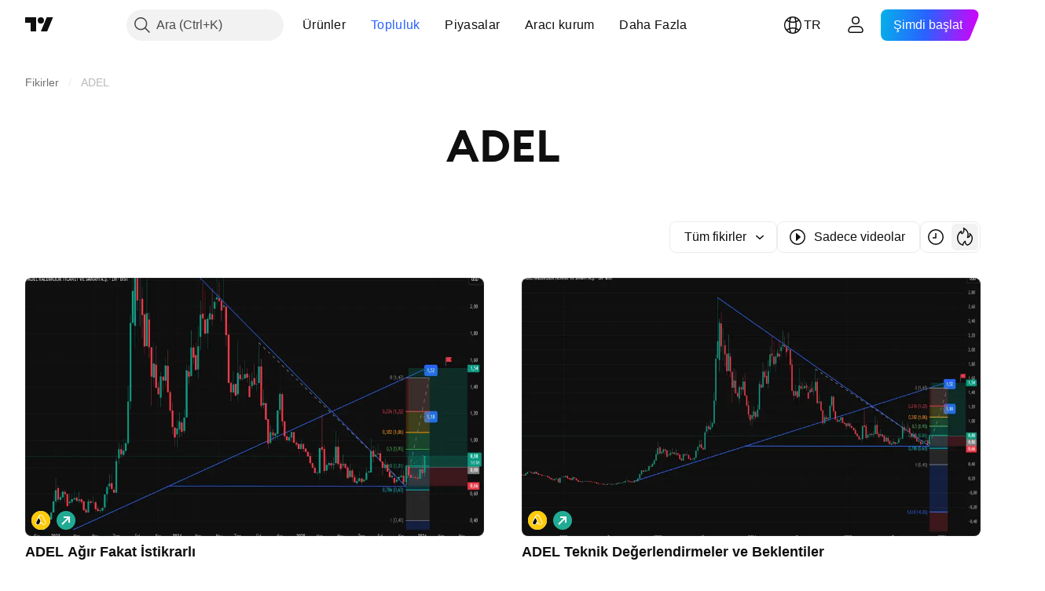

--- FILE ---
content_type: text/html; charset=utf-8
request_url: https://tr.tradingview.com/ideas/adel/
body_size: 63605
content:

<!DOCTYPE html>
<html lang="tr" dir="ltr" class="is-not-authenticated is-not-pro  theme-light"
 data-theme="light">
<head><meta charset="utf-8" />
<meta name="viewport" content="width=device-width, initial-scale=1.0, maximum-scale=1.0, minimum-scale=1.0, user-scalable=no">	<script nonce="wNuM8MeVgFHrt7H2dl9S3g==">window.initData = {};</script><title>ADEL — TradingView&#39;de İşlem Fikirleri</title>
<!-- { block promo_footer_css_bundle } -->
		<!-- { render_css_bundle('promo_footer') } -->
		<link crossorigin="anonymous" href="https://static.tradingview.com/static/bundles/15992.6ab8fddbbeec572ad16b.css" rel="stylesheet" type="text/css"/>
	<!-- { endblock promo_footer_css_bundle } -->

	<!-- { block personal_css_bundle } -->
		<!-- render_css_bundle('base') -->
		<link crossorigin="anonymous" href="https://static.tradingview.com/static/bundles/7204.bd4a617f902d8e4336d7.css" rel="stylesheet" type="text/css"/>
<link crossorigin="anonymous" href="https://static.tradingview.com/static/bundles/77196.1ee43ed7cda5d814dba7.css" rel="stylesheet" type="text/css"/>
<link crossorigin="anonymous" href="https://static.tradingview.com/static/bundles/12874.2243f526973e835a8777.css" rel="stylesheet" type="text/css"/>
<link crossorigin="anonymous" href="https://static.tradingview.com/static/bundles/20541.ffebbd5b14e162a70fac.css" rel="stylesheet" type="text/css"/>
<link crossorigin="anonymous" href="https://static.tradingview.com/static/bundles/22691.df517de208b59f042c3b.css" rel="stylesheet" type="text/css"/>
<link crossorigin="anonymous" href="https://static.tradingview.com/static/bundles/72834.146c7925be9f43c9c767.css" rel="stylesheet" type="text/css"/>
<link crossorigin="anonymous" href="https://static.tradingview.com/static/bundles/6656.0e277b504c24d73f6420.css" rel="stylesheet" type="text/css"/>
<link crossorigin="anonymous" href="https://static.tradingview.com/static/bundles/97406.a24aa84d5466dfc219e3.css" rel="stylesheet" type="text/css"/>
<link crossorigin="anonymous" href="https://static.tradingview.com/static/bundles/51307.bb4e309d13e8ea654e19.css" rel="stylesheet" type="text/css"/>
<link crossorigin="anonymous" href="https://static.tradingview.com/static/bundles/62560.c8a32e4a427c0c57131c.css" rel="stylesheet" type="text/css"/>
<link crossorigin="anonymous" href="https://static.tradingview.com/static/bundles/28415.e6caff1a47a6c8a0f783.css" rel="stylesheet" type="text/css"/>
<link crossorigin="anonymous" href="https://static.tradingview.com/static/bundles/78820.3dc3168a8005e8c156fe.css" rel="stylesheet" type="text/css"/>
<link crossorigin="anonymous" href="https://static.tradingview.com/static/bundles/4857.2a0b835c9459f5e8f334.css" rel="stylesheet" type="text/css"/>
<link crossorigin="anonymous" href="https://static.tradingview.com/static/bundles/30608.1b5e0eb056a8145e2004.css" rel="stylesheet" type="text/css"/>
<link crossorigin="anonymous" href="https://static.tradingview.com/static/bundles/60733.515b38c2fad56295e0d7.css" rel="stylesheet" type="text/css"/>
<link crossorigin="anonymous" href="https://static.tradingview.com/static/bundles/94584.053cede951b9d64dea44.css" rel="stylesheet" type="text/css"/>
<link crossorigin="anonymous" href="https://static.tradingview.com/static/bundles/52294.8c6373aa92664b86de9e.css" rel="stylesheet" type="text/css"/>
<link crossorigin="anonymous" href="https://static.tradingview.com/static/bundles/56167.a33c76f5549cc7102e61.css" rel="stylesheet" type="text/css"/>
<link crossorigin="anonymous" href="https://static.tradingview.com/static/bundles/72373.cdd20397318c8a54ee02.css" rel="stylesheet" type="text/css"/>
<link crossorigin="anonymous" href="https://static.tradingview.com/static/bundles/68820.b0c44555783cdd4786b8.css" rel="stylesheet" type="text/css"/>
<link crossorigin="anonymous" href="https://static.tradingview.com/static/bundles/39394.1f12e32e6d4c4b83fe10.css" rel="stylesheet" type="text/css"/>
<link crossorigin="anonymous" href="https://static.tradingview.com/static/bundles/28562.e29096bd778450adbd58.css" rel="stylesheet" type="text/css"/>
<link crossorigin="anonymous" href="https://static.tradingview.com/static/bundles/19934.288c07086ff109a1d327.css" rel="stylesheet" type="text/css"/>
<link crossorigin="anonymous" href="https://static.tradingview.com/static/bundles/5911.5f96f6b3c550d3f0da23.css" rel="stylesheet" type="text/css"/>
<link crossorigin="anonymous" href="https://static.tradingview.com/static/bundles/6133.2dae60a90526a493d165.css" rel="stylesheet" type="text/css"/>
<link crossorigin="anonymous" href="https://static.tradingview.com/static/bundles/30331.cec6b9b458e103483d37.css" rel="stylesheet" type="text/css"/>
<link crossorigin="anonymous" href="https://static.tradingview.com/static/bundles/45207.4c0489c8756499c78a5e.css" rel="stylesheet" type="text/css"/>
<link crossorigin="anonymous" href="https://static.tradingview.com/static/bundles/17644.53a8a16a13c65b9ef1b6.css" rel="stylesheet" type="text/css"/>
<link crossorigin="anonymous" href="https://static.tradingview.com/static/bundles/5347.66e97921f2de4965604d.css" rel="stylesheet" type="text/css"/>
<link crossorigin="anonymous" href="https://static.tradingview.com/static/bundles/90145.8b74b8d86218eec14871.css" rel="stylesheet" type="text/css"/>
<link crossorigin="anonymous" href="https://static.tradingview.com/static/bundles/59334.4a832facb7e57c5e13f3.css" rel="stylesheet" type="text/css"/>
<link crossorigin="anonymous" href="https://static.tradingview.com/static/bundles/91361.140a08c3b11237f684ec.css" rel="stylesheet" type="text/css"/>
<link crossorigin="anonymous" href="https://static.tradingview.com/static/bundles/3691.a607e1947cc1d6442aef.css" rel="stylesheet" type="text/css"/>
<link crossorigin="anonymous" href="https://static.tradingview.com/static/bundles/79248.b085e41549ac76222ff0.css" rel="stylesheet" type="text/css"/>
<link crossorigin="anonymous" href="https://static.tradingview.com/static/bundles/17675.7322b9d581c3bd767a8f.css" rel="stylesheet" type="text/css"/>
	<!-- { endblock personal_css_bundle } -->

	<!-- { block extra_styles } -->
	<link crossorigin="anonymous" href="https://static.tradingview.com/static/bundles/26184.a8e87c60a250a6212b03.css" rel="stylesheet" type="text/css"/>
<link crossorigin="anonymous" href="https://static.tradingview.com/static/bundles/62419.12891bfbb287744d3a89.css" rel="stylesheet" type="text/css"/>
<link crossorigin="anonymous" href="https://static.tradingview.com/static/bundles/29903.89b41c884d5213432809.css" rel="stylesheet" type="text/css"/>
<link crossorigin="anonymous" href="https://static.tradingview.com/static/bundles/24840.08865a24cd22e705a127.css" rel="stylesheet" type="text/css"/>
<link crossorigin="anonymous" href="https://static.tradingview.com/static/bundles/84509.b78aa0f889805782a114.css" rel="stylesheet" type="text/css"/>
<link crossorigin="anonymous" href="https://static.tradingview.com/static/bundles/62156.ce7b2959f31f83034b45.css" rel="stylesheet" type="text/css"/>
<link crossorigin="anonymous" href="https://static.tradingview.com/static/bundles/86459.a94905aa773ec52c64fa.css" rel="stylesheet" type="text/css"/>
<link crossorigin="anonymous" href="https://static.tradingview.com/static/bundles/87828.b5acda22a891bd0b8b78.css" rel="stylesheet" type="text/css"/>
<link crossorigin="anonymous" href="https://static.tradingview.com/static/bundles/81350.86c68c4067216e42a0f1.css" rel="stylesheet" type="text/css"/>
<link crossorigin="anonymous" href="https://static.tradingview.com/static/bundles/56254.a23f3ec5b836024b605b.css" rel="stylesheet" type="text/css"/>
<link crossorigin="anonymous" href="https://static.tradingview.com/static/bundles/88936.d49d6f461c53e70b38bc.css" rel="stylesheet" type="text/css"/>
<link crossorigin="anonymous" href="https://static.tradingview.com/static/bundles/18013.0655ac40c6882bf9e438.css" rel="stylesheet" type="text/css"/>
<link crossorigin="anonymous" href="https://static.tradingview.com/static/bundles/54123.b37eaf239cea1a4a4b98.css" rel="stylesheet" type="text/css"/>
<link crossorigin="anonymous" href="https://static.tradingview.com/static/bundles/52964.f2e1edd6097be38e73da.css" rel="stylesheet" type="text/css"/>
<link crossorigin="anonymous" href="https://static.tradingview.com/static/bundles/3406.24a50d99637b4e3bf9e7.css" rel="stylesheet" type="text/css"/>
<link crossorigin="anonymous" href="https://static.tradingview.com/static/bundles/14544.83eca2c4704f4649b7a3.css" rel="stylesheet" type="text/css"/>
<link crossorigin="anonymous" href="https://static.tradingview.com/static/bundles/31069.c75dd2e4bc4003a8d3c6.css" rel="stylesheet" type="text/css"/>
<link crossorigin="anonymous" href="https://static.tradingview.com/static/bundles/67877.2fb5f6f3eb739c16078d.css" rel="stylesheet" type="text/css"/>
<link crossorigin="anonymous" href="https://static.tradingview.com/static/bundles/95626.0b382ed55589e98e3418.css" rel="stylesheet" type="text/css"/>
<link crossorigin="anonymous" href="https://static.tradingview.com/static/bundles/50553.3ab347d4bc9cadf8d238.css" rel="stylesheet" type="text/css"/>
<link crossorigin="anonymous" href="https://static.tradingview.com/static/bundles/85379.e2d0f6189d763981c46b.css" rel="stylesheet" type="text/css"/>
<link crossorigin="anonymous" href="https://static.tradingview.com/static/bundles/11285.2ad4e54f72ca1dbe5a12.css" rel="stylesheet" type="text/css"/>
<link crossorigin="anonymous" href="https://static.tradingview.com/static/bundles/14142.fa043cf9d22075746ca7.css" rel="stylesheet" type="text/css"/>
<link crossorigin="anonymous" href="https://static.tradingview.com/static/bundles/70835.249d27fbf7cfdf5dfd83.css" rel="stylesheet" type="text/css"/>
<link crossorigin="anonymous" href="https://static.tradingview.com/static/bundles/14896.f1db42b7b1545ca43c36.css" rel="stylesheet" type="text/css"/>
<link crossorigin="anonymous" href="https://static.tradingview.com/static/bundles/92124.5845fa80448b407d32ec.css" rel="stylesheet" type="text/css"/>
<link crossorigin="anonymous" href="https://static.tradingview.com/static/bundles/65644.82e6d18dc48a569d26eb.css" rel="stylesheet" type="text/css"/>
<link crossorigin="anonymous" href="https://static.tradingview.com/static/bundles/5605.7992e8c447118cda6e67.css" rel="stylesheet" type="text/css"/>
<link crossorigin="anonymous" href="https://static.tradingview.com/static/bundles/57014.5d64ece78149214e8812.css" rel="stylesheet" type="text/css"/>
<link crossorigin="anonymous" href="https://static.tradingview.com/static/bundles/96133.507ceb094fe735b3e439.css" rel="stylesheet" type="text/css"/>
<link crossorigin="anonymous" href="https://static.tradingview.com/static/bundles/85992.24dc3e7280c9494642a6.css" rel="stylesheet" type="text/css"/>
<link crossorigin="anonymous" href="https://static.tradingview.com/static/bundles/96614.aa36a3e7cbd35864ab1c.css" rel="stylesheet" type="text/css"/>
<link crossorigin="anonymous" href="https://static.tradingview.com/static/bundles/78698.9e07627cdc60a2c13dc3.css" rel="stylesheet" type="text/css"/>
<link crossorigin="anonymous" href="https://static.tradingview.com/static/bundles/96946.664cb7df376aef027378.css" rel="stylesheet" type="text/css"/>
<link crossorigin="anonymous" href="https://static.tradingview.com/static/bundles/13619.8ac06c6d6672271c5f68.css" rel="stylesheet" type="text/css"/>
<link crossorigin="anonymous" href="https://static.tradingview.com/static/bundles/12748.199034cf25af72be11eb.css" rel="stylesheet" type="text/css"/>
<link crossorigin="anonymous" href="https://static.tradingview.com/static/bundles/18350.e409f558fe163ea9a3de.css" rel="stylesheet" type="text/css"/>
<link crossorigin="anonymous" href="https://static.tradingview.com/static/bundles/92112.db4c9d5652778b489aaa.css" rel="stylesheet" type="text/css"/>
<link crossorigin="anonymous" href="https://static.tradingview.com/static/bundles/35711.3a98d63a62949fc7e626.css" rel="stylesheet" type="text/css"/>
<link crossorigin="anonymous" href="https://static.tradingview.com/static/bundles/32388.e2ac42d074266d6f4cc4.css" rel="stylesheet" type="text/css"/>
<link crossorigin="anonymous" href="https://static.tradingview.com/static/bundles/22969.c32eeb1152afcd97b12e.css" rel="stylesheet" type="text/css"/>
<link crossorigin="anonymous" href="https://static.tradingview.com/static/bundles/83580.fdc9454547343089f3c6.css" rel="stylesheet" type="text/css"/>
<link crossorigin="anonymous" href="https://static.tradingview.com/static/bundles/49560.78f7c9a7761d9f4a6f41.css" rel="stylesheet" type="text/css"/>
<link crossorigin="anonymous" href="https://static.tradingview.com/static/bundles/20789.ab5c2b3cb921527e4170.css" rel="stylesheet" type="text/css"/>
<link crossorigin="anonymous" href="https://static.tradingview.com/static/bundles/29592.6154c4943032cbc1f19b.css" rel="stylesheet" type="text/css"/>
<link crossorigin="anonymous" href="https://static.tradingview.com/static/bundles/17066.5e477cda491ae5d836eb.css" rel="stylesheet" type="text/css"/>
<link crossorigin="anonymous" href="https://static.tradingview.com/static/bundles/31916.57160ac113283e720311.css" rel="stylesheet" type="text/css"/>
<link crossorigin="anonymous" href="https://static.tradingview.com/static/bundles/69331.ffddeb442dc6f8a08434.css" rel="stylesheet" type="text/css"/>
<link crossorigin="anonymous" href="https://static.tradingview.com/static/bundles/20683.6e4b238c48ae896d5904.css" rel="stylesheet" type="text/css"/>
<link crossorigin="anonymous" href="https://static.tradingview.com/static/bundles/18138.0702cc8b2c15b3b0fc80.css" rel="stylesheet" type="text/css"/>
<link crossorigin="anonymous" href="https://static.tradingview.com/static/bundles/12936.720acb408c0264375d61.css" rel="stylesheet" type="text/css"/>
<link crossorigin="anonymous" href="https://static.tradingview.com/static/bundles/39537.950ebe684b0ab9261cbc.css" rel="stylesheet" type="text/css"/>
<link crossorigin="anonymous" href="https://static.tradingview.com/static/bundles/88541.3aa9b207910d1acfd2b4.css" rel="stylesheet" type="text/css"/>
<link crossorigin="anonymous" href="https://static.tradingview.com/static/bundles/41335.ca1f0de98bdf5fd6c1ad.css" rel="stylesheet" type="text/css"/>
<link crossorigin="anonymous" href="https://static.tradingview.com/static/bundles/50340.5bb9da7bd883e9b7ffe0.css" rel="stylesheet" type="text/css"/>
<link crossorigin="anonymous" href="https://static.tradingview.com/static/bundles/58983.84938a3269245d00da8f.css" rel="stylesheet" type="text/css"/>
<link crossorigin="anonymous" href="https://static.tradingview.com/static/bundles/12379.f33d0a41c6ddff5c5ca9.css" rel="stylesheet" type="text/css"/>
<link crossorigin="anonymous" href="https://static.tradingview.com/static/bundles/68916.0265651bc410c9bf3db2.css" rel="stylesheet" type="text/css"/>
<link crossorigin="anonymous" href="https://static.tradingview.com/static/bundles/22324.5164f0e1ae149780aefc.css" rel="stylesheet" type="text/css"/>
<link crossorigin="anonymous" href="https://static.tradingview.com/static/bundles/67916.1767a4c978148121b00e.css" rel="stylesheet" type="text/css"/>
<link crossorigin="anonymous" href="https://static.tradingview.com/static/bundles/80610.17c76ff88c2c6834c07c.css" rel="stylesheet" type="text/css"/>
<link crossorigin="anonymous" href="https://static.tradingview.com/static/bundles/22365.861a1cf4b164f97a2da9.css" rel="stylesheet" type="text/css"/>
<link crossorigin="anonymous" href="https://static.tradingview.com/static/bundles/13286.e8894849630ac4078d36.css" rel="stylesheet" type="text/css"/>
	<!-- { endblock extra_styles } --><script nonce="wNuM8MeVgFHrt7H2dl9S3g==">
	window.locale = 'tr';
	window.language = 'tr';
</script>
	<!-- { block promo_footer_js_bundle } -->
		<!-- { render_js_bundle('promo_footer') } -->
		<link crossorigin="anonymous" href="https://static.tradingview.com/static/bundles/tr.63639.1944621f814981fac967.js" rel="preload" as="script"/>
<link crossorigin="anonymous" href="https://static.tradingview.com/static/bundles/25096.92bda83ae2bfdec74d91.js" rel="preload" as="script"/>
<link crossorigin="anonymous" href="https://static.tradingview.com/static/bundles/promo_footer.9f40f89abe3e542d0c59.js" rel="preload" as="script"/><script crossorigin="anonymous" src="https://static.tradingview.com/static/bundles/tr.63639.1944621f814981fac967.js" defer></script>
<script crossorigin="anonymous" src="https://static.tradingview.com/static/bundles/25096.92bda83ae2bfdec74d91.js" defer></script>
<script crossorigin="anonymous" src="https://static.tradingview.com/static/bundles/promo_footer.9f40f89abe3e542d0c59.js" defer></script>
	<!-- { endblock promo_footer_js_bundle } -->

	<!-- { block personal_js_bundle } -->
		<!-- render_js_bundle('base') -->
		<link crossorigin="anonymous" href="https://static.tradingview.com/static/bundles/runtime.4c6ffe7c2bbdd3d1ad96.js" rel="preload" as="script"/>
<link crossorigin="anonymous" href="https://static.tradingview.com/static/bundles/tr.11389.2b9c5a4a377923252369.js" rel="preload" as="script"/>
<link crossorigin="anonymous" href="https://static.tradingview.com/static/bundles/32227.d826c45d2d27f2ff4314.js" rel="preload" as="script"/>
<link crossorigin="anonymous" href="https://static.tradingview.com/static/bundles/77507.fb006c0c7a02051cf5cd.js" rel="preload" as="script"/>
<link crossorigin="anonymous" href="https://static.tradingview.com/static/bundles/22665.478e72b4af5ae0c375ec.js" rel="preload" as="script"/>
<link crossorigin="anonymous" href="https://static.tradingview.com/static/bundles/12886.7be7542f140baf734d79.js" rel="preload" as="script"/>
<link crossorigin="anonymous" href="https://static.tradingview.com/static/bundles/22023.035d84389dc598280aca.js" rel="preload" as="script"/>
<link crossorigin="anonymous" href="https://static.tradingview.com/static/bundles/2373.7f1c5f402e07b6f9d0b4.js" rel="preload" as="script"/>
<link crossorigin="anonymous" href="https://static.tradingview.com/static/bundles/62134.57ec9cb3f1548c6e710a.js" rel="preload" as="script"/>
<link crossorigin="anonymous" href="https://static.tradingview.com/static/bundles/1620.cf91b3df49fde2229d37.js" rel="preload" as="script"/>
<link crossorigin="anonymous" href="https://static.tradingview.com/static/bundles/68134.53b8dc667ab093512b37.js" rel="preload" as="script"/>
<link crossorigin="anonymous" href="https://static.tradingview.com/static/bundles/93243.d16dcf8fc50e14d67819.js" rel="preload" as="script"/>
<link crossorigin="anonymous" href="https://static.tradingview.com/static/bundles/42118.bbb421f8429d470f632c.js" rel="preload" as="script"/>
<link crossorigin="anonymous" href="https://static.tradingview.com/static/bundles/32378.b87f7c1aed020f9c3427.js" rel="preload" as="script"/>
<link crossorigin="anonymous" href="https://static.tradingview.com/static/bundles/29138.7f85e2418196e920beee.js" rel="preload" as="script"/>
<link crossorigin="anonymous" href="https://static.tradingview.com/static/bundles/23298.0b1a2a8df7ae6c4f9aff.js" rel="preload" as="script"/>
<link crossorigin="anonymous" href="https://static.tradingview.com/static/bundles/91834.e171e6fa6b70418d852b.js" rel="preload" as="script"/>
<link crossorigin="anonymous" href="https://static.tradingview.com/static/bundles/81015.c5fe71efdf25ba7bb850.js" rel="preload" as="script"/>
<link crossorigin="anonymous" href="https://static.tradingview.com/static/bundles/70241.3d9bbccdea83ccabe7c4.js" rel="preload" as="script"/>
<link crossorigin="anonymous" href="https://static.tradingview.com/static/bundles/base.4582c9f94b26c75b9ca6.js" rel="preload" as="script"/><script crossorigin="anonymous" src="https://static.tradingview.com/static/bundles/runtime.4c6ffe7c2bbdd3d1ad96.js" defer></script>
<script crossorigin="anonymous" src="https://static.tradingview.com/static/bundles/tr.11389.2b9c5a4a377923252369.js" defer></script>
<script crossorigin="anonymous" src="https://static.tradingview.com/static/bundles/32227.d826c45d2d27f2ff4314.js" defer></script>
<script crossorigin="anonymous" src="https://static.tradingview.com/static/bundles/77507.fb006c0c7a02051cf5cd.js" defer></script>
<script crossorigin="anonymous" src="https://static.tradingview.com/static/bundles/22665.478e72b4af5ae0c375ec.js" defer></script>
<script crossorigin="anonymous" src="https://static.tradingview.com/static/bundles/12886.7be7542f140baf734d79.js" defer></script>
<script crossorigin="anonymous" src="https://static.tradingview.com/static/bundles/22023.035d84389dc598280aca.js" defer></script>
<script crossorigin="anonymous" src="https://static.tradingview.com/static/bundles/2373.7f1c5f402e07b6f9d0b4.js" defer></script>
<script crossorigin="anonymous" src="https://static.tradingview.com/static/bundles/62134.57ec9cb3f1548c6e710a.js" defer></script>
<script crossorigin="anonymous" src="https://static.tradingview.com/static/bundles/1620.cf91b3df49fde2229d37.js" defer></script>
<script crossorigin="anonymous" src="https://static.tradingview.com/static/bundles/68134.53b8dc667ab093512b37.js" defer></script>
<script crossorigin="anonymous" src="https://static.tradingview.com/static/bundles/93243.d16dcf8fc50e14d67819.js" defer></script>
<script crossorigin="anonymous" src="https://static.tradingview.com/static/bundles/42118.bbb421f8429d470f632c.js" defer></script>
<script crossorigin="anonymous" src="https://static.tradingview.com/static/bundles/32378.b87f7c1aed020f9c3427.js" defer></script>
<script crossorigin="anonymous" src="https://static.tradingview.com/static/bundles/29138.7f85e2418196e920beee.js" defer></script>
<script crossorigin="anonymous" src="https://static.tradingview.com/static/bundles/23298.0b1a2a8df7ae6c4f9aff.js" defer></script>
<script crossorigin="anonymous" src="https://static.tradingview.com/static/bundles/91834.e171e6fa6b70418d852b.js" defer></script>
<script crossorigin="anonymous" src="https://static.tradingview.com/static/bundles/81015.c5fe71efdf25ba7bb850.js" defer></script>
<script crossorigin="anonymous" src="https://static.tradingview.com/static/bundles/70241.3d9bbccdea83ccabe7c4.js" defer></script>
<script crossorigin="anonymous" src="https://static.tradingview.com/static/bundles/base.4582c9f94b26c75b9ca6.js" defer></script>
	<!-- { endblock personal_js_bundle } -->

	<!-- { block additional_js_bundle } -->
	<!-- { endblock additional_js_bundle } -->	<script nonce="wNuM8MeVgFHrt7H2dl9S3g==">
		window.initData = window.initData || {};
		window.initData.theme = "light";
			(()=>{"use strict";const t=/(?:^|;)\s*theme=(dark|light)(?:;|$)|$/.exec(document.cookie)[1];t&&(document.documentElement.classList.toggle("theme-dark","dark"===t),document.documentElement.classList.toggle("theme-light","light"===t),document.documentElement.dataset.theme=t,window.initData=window.initData||{},window.initData.theme=t)})();
	</script>
	<script nonce="wNuM8MeVgFHrt7H2dl9S3g==">
		(()=>{"use strict";"undefined"!=typeof window&&"undefined"!=typeof navigator&&/mac/i.test(navigator.platform)&&document.documentElement.classList.add("mac_os_system")})();
	</script>

	<script nonce="wNuM8MeVgFHrt7H2dl9S3g==">var environment = "battle";
		window.WS_HOST_PING_REQUIRED = true;
		window.BUILD_TIME = "2026-01-20T09:00:31";
		window.WEBSOCKET_HOST = "data.tradingview.com";
		window.WEBSOCKET_PRO_HOST = "prodata.tradingview.com";
		window.WEBSOCKET_HOST_FOR_DEEP_BACKTESTING = "history-data.tradingview.com";
		window.WIDGET_HOST = "https://www.tradingview-widget.com";
		window.TradingView = window.TradingView || {};
	</script>

	<link rel="conversions-config" href="https://s3.tradingview.com/conversions_tr.json">
	<link rel="metrics-config" href="https://scanner-backend.tradingview.com/enum/ordered?id=metrics_full_name,metrics&lang=tr&label-product=ytm-metrics-plan.json" crossorigin>

	<script nonce="wNuM8MeVgFHrt7H2dl9S3g==">
		(()=>{"use strict";function e(e,t=!1){const{searchParams:n}=new URL(String(location));let s="true"===n.get("mobileapp_new"),o="true"===n.get("mobileapp");if(!t){const e=function(e){const t=e+"=",n=document.cookie.split(";");for(let e=0;e<n.length;e++){let s=n[e];for(;" "===s.charAt(0);)s=s.substring(1,s.length);if(0===s.indexOf(t))return s.substring(t.length,s.length)}return null}("tv_app")||"";s||=["android","android_nps"].includes(e),o||="ios"===e}return!("new"!==e&&"any"!==e||!s)||!("new"===e||!o)}const t="undefined"!=typeof window&&"undefined"!=typeof navigator,n=t&&"ontouchstart"in window,s=(t&&n&&window,t&&(n||navigator.maxTouchPoints),t&&window.chrome&&window.chrome.runtime,t&&window.navigator.userAgent.toLowerCase().indexOf("firefox"),t&&/\sEdge\/\d\d\b/.test(navigator.userAgent),t&&Boolean(navigator.vendor)&&navigator.vendor.indexOf("Apple")>-1&&-1===navigator.userAgent.indexOf("CriOS")&&navigator.userAgent.indexOf("FxiOS"),t&&/mac/i.test(navigator.platform),t&&/Win32|Win64/i.test(navigator.platform),t&&/Linux/i.test(navigator.platform),t&&/Android/i.test(navigator.userAgent)),o=t&&/BlackBerry/i.test(navigator.userAgent),i=t&&/iPhone|iPad|iPod/.test(navigator.platform),c=t&&/Opera Mini/i.test(navigator.userAgent),r=t&&("MacIntel"===navigator.platform&&navigator.maxTouchPoints>1||/iPad/.test(navigator.platform)),a=s||o||i||c,h=window.TradingView=window.TradingView||{};const _={Android:()=>s,BlackBerry:()=>o,iOS:()=>i,Opera:()=>c,isIPad:()=>r,any:()=>a};h.isMobile=_;const l=new Map;function d(){const e=window.location.pathname,t=window.location.host,n=`${t}${e}`;return l.has(n)||l.set(n,function(e,t){const n=["^widget-docs"];for(const e of n)if(new RegExp(e).test(t))return!0;const s=["^widgetembed/?$","^cmewidgetembed/?$","^([0-9a-zA-Z-]+)/widgetembed/?$","^([0-9a-zA-Z-]+)/widgetstatic/?$","^([0-9a-zA-Z-]+)?/?mediumwidgetembed/?$","^twitter-chart/?$","^telegram/chart/?$","^embed/([0-9a-zA-Z]{8})/?$","^widgetpopup/?$","^extension/?$","^idea-popup/?$","^hotlistswidgetembed/?$","^([0-9a-zA-Z-]+)/hotlistswidgetembed/?$","^marketoverviewwidgetembed/?$","^([0-9a-zA-Z-]+)/marketoverviewwidgetembed/?$","^eventswidgetembed/?$","^tickerswidgetembed/?$","^forexcrossrateswidgetembed/?$","^forexheatmapwidgetembed/?$","^marketquoteswidgetembed/?$","^screenerwidget/?$","^cryptomktscreenerwidget/?$","^([0-9a-zA-Z-]+)/cryptomktscreenerwidget/?$","^([0-9a-zA-Z-]+)/marketquoteswidgetembed/?$","^technical-analysis-widget-embed/$","^singlequotewidgetembed/?$","^([0-9a-zA-Z-]+)/singlequotewidgetembed/?$","^embed-widget/([0-9a-zA-Z-]+)/(([0-9a-zA-Z-]+)/)?$","^widget-docs/([0-9a-zA-Z-]+)/([0-9a-zA-Z-/]+)?$"],o=e.replace(/^\//,"");let i;for(let e=s.length-1;e>=0;e--)if(i=new RegExp(s[e]),i.test(o))return!0;return!1}(e,t)),l.get(n)??!1}h.onWidget=d;const g=()=>{},u="~m~";class m{constructor(e,t={}){this.sessionid=null,this.connected=!1,this._timeout=null,this._base=e,this._options={timeout:t.timeout||2e4,connectionType:t.connectionType}}connect(){this._socket=new WebSocket(this._prepareUrl()),this._socket.onmessage=e=>{
if("string"!=typeof e.data)throw new TypeError(`The WebSocket message should be a string. Recieved ${Object.prototype.toString.call(e.data)}`);this._onData(e.data)},this._socket.onclose=this._onClose.bind(this),this._socket.onerror=this._onError.bind(this)}send(e){this._socket&&this._socket.send(this._encode(e))}disconnect(){this._clearIdleTimeout(),this._socket&&(this._socket.onmessage=g,this._socket.onclose=g,this._socket.onerror=g,this._socket.close())}_clearIdleTimeout(){null!==this._timeout&&(clearTimeout(this._timeout),this._timeout=null)}_encode(e){let t,n="";const s=Array.isArray(e)?e:[e],o=s.length;for(let e=0;e<o;e++)t=null===s[e]||void 0===s[e]?"":m._stringify(s[e]),n+=u+t.length+u+t;return n}_decode(e){const t=[];let n,s;do{if(e.substring(0,3)!==u)return t;n="",s="";const o=(e=e.substring(3)).length;for(let t=0;t<o;t++){if(s=Number(e.substring(t,t+1)),Number(e.substring(t,t+1))!==s){e=e.substring(n.length+3),n=Number(n);break}n+=s}t.push(e.substring(0,n)),e=e.substring(n)}while(""!==e);return t}_onData(e){this._setTimeout();const t=this._decode(e),n=t.length;for(let e=0;e<n;e++)this._onMessage(t[e])}_setTimeout(){this._clearIdleTimeout(),this._timeout=setTimeout(this._onTimeout.bind(this),this._options.timeout)}_onTimeout(){this.disconnect(),this._onDisconnect({code:4e3,reason:"socket.io timeout",wasClean:!1})}_onMessage(e){this.sessionid?this._checkIfHeartbeat(e)?this._onHeartbeat(e.slice(3)):this._checkIfJson(e)?this._base.onMessage(JSON.parse(e.slice(3))):this._base.onMessage(e):(this.sessionid=e,this._onConnect())}_checkIfHeartbeat(e){return this._checkMessageType(e,"h")}_checkIfJson(e){return this._checkMessageType(e,"j")}_checkMessageType(e,t){return e.substring(0,3)==="~"+t+"~"}_onHeartbeat(e){this.send("~h~"+e)}_onConnect(){this.connected=!0,this._base.onConnect()}_onDisconnect(e){this._clear(),this._base.onDisconnect(e),this.sessionid=null}_clear(){this.connected=!1}_prepareUrl(){const t=w(this._base.host);if(t.pathname+="socket.io/websocket",t.protocol="wss:",t.searchParams.append("from",window.location.pathname.slice(1,50)),t.searchParams.append("date",window.BUILD_TIME||""),e("any")&&t.searchParams.append("client","mobile"),this._options.connectionType&&t.searchParams.append("type",this._options.connectionType),window.WEBSOCKET_PARAMS_ANALYTICS){const{ws_page_uri:e,ws_ancestor_origin:n}=window.WEBSOCKET_PARAMS_ANALYTICS;e&&t.searchParams.append("page-uri",e),n&&t.searchParams.append("ancestor-origin",n)}const n=window.location.search.includes("widget_token")||window.location.hash.includes("widget_token");return d()||n||t.searchParams.append("auth","sessionid"),t.href}_onClose(e){this._clearIdleTimeout(),this._onDisconnect(e)}_onError(e){this._clearIdleTimeout(),this._clear(),this._base.emit("error",[e]),this.sessionid=null}static _stringify(e){return"[object Object]"===Object.prototype.toString.call(e)?"~j~"+JSON.stringify(e):String(e)}}class p{constructor(e,t){this.host=e,this._connecting=!1,this._events={},this.transport=this._getTransport(t)}isConnected(){
return!!this.transport&&this.transport.connected}isConnecting(){return this._connecting}connect(){this.isConnected()||(this._connecting&&this.disconnect(),this._connecting=!0,this.transport.connect())}send(e){this.transport&&this.transport.connected&&this.transport.send(e)}disconnect(){this.transport&&this.transport.disconnect()}on(e,t){e in this._events||(this._events[e]=[]),this._events[e].push(t)}offAll(){this._events={}}onMessage(e){this.emit("message",[e])}emit(e,t=[]){if(e in this._events){const n=this._events[e].concat(),s=n.length;for(let e=0;e<s;e++)n[e].apply(this,t)}}onConnect(){this.clear(),this.emit("connect")}onDisconnect(e){this.emit("disconnect",[e])}clear(){this._connecting=!1}_getTransport(e){return new m(this,e)}}function w(e){const t=-1!==e.indexOf("/")?new URL(e):new URL("wss://"+e);if("wss:"!==t.protocol&&"https:"!==t.protocol)throw new Error("Invalid websocket base "+e);return t.pathname.endsWith("/")||(t.pathname+="/"),t.search="",t.username="",t.password="",t}const k="undefined"!=typeof window&&Number(window.TELEMETRY_WS_ERROR_LOGS_THRESHOLD)||0;class f{constructor(e,t={}){this._queueStack=[],this._logsQueue=[],this._telemetryObjectsQueue=[],this._reconnectCount=0,this._redirectCount=0,this._errorsCount=0,this._errorsInfoSent=!1,this._connectionStart=null,this._connectionEstablished=null,this._reconnectTimeout=null,this._onlineCancellationToken=null,this._isConnectionForbidden=!1,this._initialHost=t.initialHost||null,this._suggestedHost=e,this._proHost=t.proHost,this._reconnectHost=t.reconnectHost,this._noReconnectAfterTimeout=!0===t.noReconnectAfterTimeout,this._dataRequestTimeout=t.dataRequestTimeout,this._connectionType=t.connectionType,this._doConnect(),t.pingRequired&&-1===window.location.search.indexOf("noping")&&this._startPing()}connect(){this._tryConnect()}resetCounters(){this._reconnectCount=0,this._redirectCount=0}setLogger(e,t){this._logger=e,this._getLogHistory=t,this._flushLogs()}setTelemetry(e){this._telemetry=e,this._telemetry.reportSent.subscribe(this,this._onTelemetrySent),this._flushTelemetry()}onReconnect(e){this._onReconnect=e}isConnected(){return!!this._socket&&this._socket.isConnected()}isConnecting(){return!!this._socket&&this._socket.isConnecting()}on(e,t){return!!this._socket&&("connect"===e&&this._socket.isConnected()?t():"disconnect"===e?this._disconnectCallbacks.push(t):this._socket.on(e,t),!0)}getSessionId(){return this._socket&&this._socket.transport?this._socket.transport.sessionid:null}send(e){return this.isConnected()?(this._socket.send(e),!0):(this._queueMessage(e),!1)}getConnectionEstablished(){return this._connectionEstablished}getHost(){const e=this._tryGetProHost();return null!==e?e:this._reconnectHost&&this._reconnectCount>3?this._reconnectHost:this._suggestedHost}getReconnectCount(){return this._reconnectCount}getRedirectCount(){return this._redirectCount}getConnectionStart(){return this._connectionStart}disconnect(){this._clearReconnectTimeout(),(this.isConnected()||this.isConnecting())&&(this._propagateDisconnect(),this._disconnectCallbacks=[],
this._closeSocket())}forbidConnection(){this._isConnectionForbidden=!0,this.disconnect()}allowConnection(){this._isConnectionForbidden=!1,this.connect()}isMaxRedirects(){return this._redirectCount>=20}isMaxReconnects(){return this._reconnectCount>=20}getPingInfo(){return this._pingInfo||null}_tryGetProHost(){return window.TradingView&&window.TradingView.onChartPage&&"battle"===window.environment&&!this._redirectCount&&-1===window.location.href.indexOf("ws_host")?this._initialHost?this._initialHost:void 0!==window.user&&window.user.pro_plan?this._proHost||this._suggestedHost:null:null}_queueMessage(e){0===this._queueStack.length&&this._logMessage(0,"Socket is not connected. Queued a message"),this._queueStack.push(e)}_processMessageQueue(){0!==this._queueStack.length&&(this._logMessage(0,"Processing queued messages"),this._queueStack.forEach(this.send.bind(this)),this._logMessage(0,"Processed "+this._queueStack.length+" messages"),this._queueStack=[])}_onDisconnect(e){this._noReconnectAfterTimeout||null!==this._reconnectTimeout||(this._reconnectTimeout=setTimeout(this._tryReconnect.bind(this),5e3)),this._clearOnlineCancellationToken();let t="disconnect session:"+this.getSessionId();e&&(t+=", code:"+e.code+", reason:"+e.reason,1005===e.code&&this._sendTelemetry("websocket_code_1005")),this._logMessage(0,t),this._propagateDisconnect(e),this._closeSocket(),this._queueStack=[]}_closeSocket(){null!==this._socket&&(this._socket.offAll(),this._socket.disconnect(),this._socket=null)}_logMessage(e,t){const n={method:e,message:t};this._logger?this._flushLogMessage(n):(n.message=`[${(new Date).toISOString()}] ${n.message}`,this._logsQueue.push(n))}_flushLogMessage(e){switch(e.method){case 2:this._logger.logDebug(e.message);break;case 3:this._logger.logError(e.message);break;case 0:this._logger.logInfo(e.message);break;case 1:this._logger.logNormal(e.message)}}_flushLogs(){this._flushLogMessage({method:1,message:"messages from queue. Start."}),this._logsQueue.forEach((e=>{this._flushLogMessage(e)})),this._flushLogMessage({method:1,message:"messages from queue. End."}),this._logsQueue=[]}_sendTelemetry(e,t){const n={event:e,params:t};this._telemetry?this._flushTelemetryObject(n):this._telemetryObjectsQueue.push(n)}_flushTelemetryObject(e){this._telemetry.sendChartReport(e.event,e.params,!1)}_flushTelemetry(){this._telemetryObjectsQueue.forEach((e=>{this._flushTelemetryObject(e)})),this._telemetryObjectsQueue=[]}_doConnect(){this._socket&&(this._socket.isConnected()||this._socket.isConnecting())||(this._clearOnlineCancellationToken(),this._host=this.getHost(),this._socket=new p(this._host,{timeout:this._dataRequestTimeout,connectionType:this._connectionType}),this._logMessage(0,"Connecting to "+this._host),this._bindEvents(),this._disconnectCallbacks=[],this._connectionStart=performance.now(),this._connectionEstablished=null,this._socket.connect(),performance.mark("SWSC",{detail:"Start WebSocket connection"}),this._socket.on("connect",(()=>{performance.mark("EWSC",{detail:"End WebSocket connection"}),
performance.measure("WebSocket connection delay","SWSC","EWSC")})))}_propagateDisconnect(e){const t=this._disconnectCallbacks.length;for(let n=0;n<t;n++)this._disconnectCallbacks[n](e||{})}_bindEvents(){this._socket&&(this._socket.on("connect",(()=>{const e=this.getSessionId();if("string"==typeof e){const t=JSON.parse(e);if(t.redirect)return this._redirectCount+=1,this._suggestedHost=t.redirect,this.isMaxRedirects()&&this._sendTelemetry("redirect_bailout"),void this._redirect()}this._connectionEstablished=performance.now(),this._processMessageQueue(),this._logMessage(0,"connect session:"+e)})),this._socket.on("disconnect",this._onDisconnect.bind(this)),this._socket.on("close",this._onDisconnect.bind(this)),this._socket.on("error",(e=>{this._logMessage(0,new Date+" session:"+this.getSessionId()+" websocket error:"+JSON.stringify(e)),this._sendTelemetry("websocket_error"),this._errorsCount++,!this._errorsInfoSent&&this._errorsCount>=k&&(void 0!==this._lastConnectCallStack&&(this._sendTelemetry("websocket_error_connect_stack",{text:this._lastConnectCallStack}),delete this._lastConnectCallStack),void 0!==this._getLogHistory&&this._sendTelemetry("websocket_error_log",{text:this._getLogHistory(50).join("\n")}),this._errorsInfoSent=!0)})))}_redirect(){this.disconnect(),this._reconnectWhenOnline()}_tryReconnect(){this._tryConnect()&&(this._reconnectCount+=1)}_tryConnect(){return!this._isConnectionForbidden&&(this._clearReconnectTimeout(),this._lastConnectCallStack=new Error(`WebSocket connect stack. Is connected: ${this.isConnected()}.`).stack||"",!this.isConnected()&&(this.disconnect(),this._reconnectWhenOnline(),!0))}_clearOnlineCancellationToken(){this._onlineCancellationToken&&(this._onlineCancellationToken(),this._onlineCancellationToken=null)}_clearReconnectTimeout(){null!==this._reconnectTimeout&&(clearTimeout(this._reconnectTimeout),this._reconnectTimeout=null)}_reconnectWhenOnline(){if(navigator.onLine)return this._logMessage(0,"Network status: online - trying to connect"),this._doConnect(),void(this._onReconnect&&this._onReconnect());this._logMessage(0,"Network status: offline - wait until online"),this._onlineCancellationToken=function(e){let t=e;const n=()=>{window.removeEventListener("online",n),t&&t()};return window.addEventListener("online",n),()=>{t=null}}((()=>{this._logMessage(0,"Network status changed to online - trying to connect"),this._doConnect(),this._onReconnect&&this._onReconnect()}))}_onTelemetrySent(e){"websocket_error"in e&&(this._errorsCount=0,this._errorsInfoSent=!1)}_startPing(){if(this._pingIntervalId)return;const e=w(this.getHost());e.pathname+="ping",e.protocol="https:";let t=0,n=0;const s=e=>{this._pingInfo=this._pingInfo||{max:0,min:1/0,avg:0};const s=(new Date).getTime()-e;s>this._pingInfo.max&&(this._pingInfo.max=s),s<this._pingInfo.min&&(this._pingInfo.min=s),t+=s,n++,this._pingInfo.avg=t/n,n>=10&&this._pingIntervalId&&(clearInterval(this._pingIntervalId),delete this._pingIntervalId)};this._pingIntervalId=setInterval((()=>{const t=(new Date).getTime(),n=new XMLHttpRequest
;n.open("GET",e,!0),n.send(),n.onreadystatechange=()=>{n.readyState===XMLHttpRequest.DONE&&200===n.status&&s(t)}}),1e4)}}window.WSBackendConnection=new f(window.WEBSOCKET_HOST,{pingRequired:window.WS_HOST_PING_REQUIRED,proHost:window.WEBSOCKET_PRO_HOST,reconnectHost:window.WEBSOCKET_HOST_FOR_RECONNECT,initialHost:window.WEBSOCKET_INITIAL_HOST,connectionType:window.WEBSOCKET_CONNECTION_TYPE}),window.WSBackendConnectionCtor=f})();
	</script>


	<script nonce="wNuM8MeVgFHrt7H2dl9S3g==">var is_authenticated = false;
		var user = {"username":"Guest","following":"0","followers":"0","ignore_list":[],"available_offers":{}};
		window.initData.priceAlertsFacadeClientUrl = "https://pricealerts.tradingview.com";
		window.initData.currentLocaleInfo = {"language":"tr","language_name":"Türkçe","flag":"tr","geoip_code":"tr","iso":"tr","iso_639_3":"tur","global_name":"Turkish","is_only_recommended_tw_autorepost":true};
		window.initData.offerButtonInfo = {"class_name":"tv-header__offer-button-container--trial-join","title":"Şimdi başlat","href":"/pricing/?source=header_go_pro_button&feature=start_free_trial","subtitle":null,"expiration":null,"color":"gradient","stretch":false};
		window.initData.settings = {'S3_LOGO_SERVICE_BASE_URL': 'https://s3-symbol-logo.tradingview.com/', 'S3_NEWS_IMAGE_SERVICE_BASE_URL': 'https://s3.tradingview.com/news/', 'WEBPACK_STATIC_PATH': 'https://static.tradingview.com/static/bundles/', 'TRADING_URL': 'https://papertrading.tradingview.com', 'CRUD_STORAGE_URL': 'https://crud-storage.tradingview.com'};
		window.countryCode = "US";


			window.__initialEnabledFeaturesets =
				(window.__initialEnabledFeaturesets || []).concat(
					['tv_production'].concat(
						window.ClientCustomConfiguration && window.ClientCustomConfiguration.getEnabledFeatureSet
							? JSON.parse(window.ClientCustomConfiguration.getEnabledFeatureSet())
							: []
					)
				);

			if (window.ClientCustomConfiguration && window.ClientCustomConfiguration.getDisabledFeatureSet) {
				window.__initialDisabledFeaturesets = JSON.parse(window.ClientCustomConfiguration.getDisabledFeatureSet());
			}



			var lastGlobalNotificationIds = [1015015,1014996,1014979,1014957,1014940,1014920,1014904,1014872,1014855,1014826,1014809];

		var shopConf = {
			offers: [],
		};

		var featureToggleState = {"black_friday_popup":1.0,"black_friday_mainpage":1.0,"black_friday_extend_limitation":1.0,"chart_autosave_5min":1.0,"chart_autosave_30min":1.0,"chart_save_metainfo_separately":1.0,"performance_test_mode":1.0,"ticks_replay":1.0,"footprint_statistic_table":1.0,"chart_storage_hibernation_delay_60min":1.0,"log_replay_to_persistent_logger":1.0,"enable_select_date_replay_mobile":1.0,"support_persistent_logs":1.0,"seasonals_table":1.0,"ytm_on_chart":1.0,"enable_step_by_step_hints_for_drawings":1.0,"enable_new_indicators_templates_view":1.0,"allow_brackets_profit_loss":1.0,"enable_traded_context_linking":1.0,"order_context_validation_in_instant_mode":1.0,"internal_fullscreen_api":1.0,"alerts-presets":1.0,"alerts-watchlist-allow-in-multicondions":1.0,"alerts-pro-symbol-filtering":1.0,"alerts-disable-fires-read-from-toast":1.0,"alerts-editor-fire-rate-setting":1.0,"enable_symbol_change_restriction_on_widgets":1.0,"enable_asx_symbol_restriction":1.0,"symphony_allow_non_partitioned_cookie_on_old_symphony":1.0,"symphony_notification_badges":1.0,"symphony_use_adk_for_upgrade_request":1.0,"telegram_mini_app_reduce_snapshot_quality":1.0,"news_enable_filtering_by_user":1.0,"timeout_django_db":0.15,"timeout_django_usersettings_db":0.15,"timeout_django_charts_db":0.25,"timeout_django_symbols_lists_db":0.25,"timeout_django_minds_db":0.05,"timeout_django_logging_db":0.25,"disable_services_monitor_metrics":1.0,"enable_signin_recaptcha":1.0,"enable_idea_spamdetectorml":1.0,"enable_idea_spamdetectorml_comments":1.0,"enable_spamdetectorml_chat":1.0,"enable_minds_spamdetectorml":1.0,"backend-connections-in-token":1.0,"one_connection_with_exchanges":1.0,"mobile-ads-ios":1.0,"mobile-ads-android":1.0,"google-one-tap-signin":1.0,"braintree-gopro-in-order-dialog":1.0,"braintree-apple-pay":1.0,"braintree-google-pay":1.0,"braintree-apple-pay-from-ios-app":1.0,"braintree-apple-pay-trial":1.0,"triplea-payments":1.0,"braintree-google-pay-trial":1.0,"braintree-one-usd-verification":1.0,"braintree-3ds-enabled":1.0,"braintree-3ds-status-check":1.0,"braintree-additional-card-checks-for-trial":1.0,"braintree-instant-settlement":1.0,"braintree_recurring_billing_scheduler_subscription":1.0,"checkout_manual_capture_required":1.0,"checkout-subscriptions":1.0,"checkout_additional_card_checks_for_trial":1.0,"checkout_fail_on_duplicate_payment_methods_for_trial":1.0,"checkout_fail_on_banned_countries_for_trial":1.0,"checkout_fail_on_banned_bank_for_trial":1.0,"checkout_fail_on_banned_bank_for_premium_trial":1.0,"checkout_fail_on_close_to_expiration_card_trial":1.0,"checkout_fail_on_prepaid_card_trial":1.0,"country_of_issuance_vs_billing_country":1.0,"checkout_show_instead_of_braintree":1.0,"checkout-3ds":1.0,"checkout-3ds-us":1.0,"checkout-paypal":1.0,"checkout_include_account_holder":1.0,"checkout-paypal-trial":1.0,"annual_to_monthly_downgrade_attempt":1.0,"razorpay_trial_10_inr":1.0,"razorpay-card-order-token-section":1.0,"razorpay-card-subscriptions":1.0,"razorpay-upi-subscriptions":1.0,"razorpay-s3-invoice-upload":1.0,"razorpay_include_date_of_birth":1.0,"dlocal-payments":1.0,"braintree_transaction_source":1.0,"vertex-tax":1.0,"receipt_in_emails":1.0,"adwords-analytics":1.0,"disable_mobile_upsell_ios":1.0,"disable_mobile_upsell_android":1.0,"required_agreement_for_rt":1.0,"check_market_data_limits":1.0,"force_to_complete_data":1.0,"force_to_upgrade_to_expert":1.0,"send_tradevan_invoice":1.0,"show_pepe_animation":1.0,"send_next_payment_info_receipt":1.0,"screener-alerts-read-only":1.0,"screener-condition-filters-auto-apply":1.0,"screener_bond_restriction_by_auth_enabled":1.0,"screener_bond_rating_columns_restriction_by_auth_enabled":1.0,"ses_tracking":1.0,"send_financial_notifications":1.0,"spark_translations":1.0,"spark_category_translations":1.0,"spark_tags_translations":1.0,"pro_plan_initial_refunds_disabled":1.0,"previous_monoproduct_purchases_refunds_enabled":1.0,"enable_ideas_recommendations":1.0,"enable_ideas_recommendations_feed":1.0,"fail_on_duplicate_payment_methods_for_trial":1.0,"ethoca_alert_notification_webhook":1.0,"hide_suspicious_users_ideas":1.0,"disable_publish_strategy_range_based_chart":1.0,"restrict_simultaneous_requests":1.0,"login_from_new_device_email":1.0,"ssr_worker_nowait":1.0,"broker_A1CAPITAL":1.0,"broker_ACTIVTRADES":1.0,"broker_ALCHEMYMARKETS":1.0,"broker_ALICEBLUE":1.0,"broker_ALPACA":1.0,"broker_ALRAMZ":1.0,"broker_AMP":1.0,"hide_ANGELONE_on_ios":1.0,"hide_ANGELONE_on_android":1.0,"hide_ANGELONE_on_mobile_web":1.0,"ANGELONE_beta":1.0,"broker_AVA_FUTURES":1.0,"AVA_FUTURES_oauth_authorization":1.0,"broker_B2PRIME":1.0,"broker_BAJAJ":1.0,"BAJAJ_beta":1.0,"broker_BEYOND":1.0,"broker_BINANCE":1.0,"enable_binanceapis_base_url":1.0,"broker_BINGBON":1.0,"broker_BITAZZA":1.0,"broker_BITGET":1.0,"broker_BITMEX":1.0,"broker_BITSTAMP":1.0,"broker_BLACKBULL":1.0,"broker_BLUEBERRYMARKETS":1.0,"broker_BTCC":1.0,"broker_BYBIT":1.0,"broker_CAPITALCOM":1.0,"broker_CAPTRADER":1.0,"CAPTRADER_separate_integration_migration_warning":1.0,"broker_CFI":1.0,"broker_CGSI":1.0,"hide_CGSI_on_ios":1.0,"hide_CGSI_on_android":1.0,"hide_CGSI_on_mobile_web":1.0,"CGSI_beta":1.0,"broker_CITYINDEX":1.0,"cityindex_spreadbetting":1.0,"broker_CMCMARKETS":1.0,"broker_COBRATRADING":1.0,"broker_COINBASE":1.0,"coinbase_request_server_logger":1.0,"coinbase_cancel_position_brackets":1.0,"broker_COINW":1.0,"broker_COLMEX":1.0,"hide_CQG_on_ios":1.0,"hide_CQG_on_android":1.0,"hide_CQG_on_mobile_web":1.0,"cqg-realtime-bandwidth-limit":1.0,"hide_CRYPTOCOM_on_ios":1.0,"hide_CRYPTOCOM_on_android":1.0,"hide_CRYPTOCOM_on_mobile_web":1.0,"CRYPTOCOM_beta":1.0,"hide_CURRENCYCOM_on_ios":1.0,"hide_CURRENCYCOM_on_android":1.0,"hide_CURRENCYCOM_on_mobile_web":1.0,"hide_CXM_on_ios":1.0,"hide_CXM_on_android":1.0,"hide_CXM_on_mobile_web":1.0,"CXM_beta":1.0,"broker_DAOL":1.0,"broker_DERAYAH":1.0,"broker_DHAN":1.0,"broker_DNSE":1.0,"broker_DORMAN":1.0,"hide_DUMMY_on_ios":1.0,"hide_DUMMY_on_android":1.0,"hide_DUMMY_on_mobile_web":1.0,"broker_EASYMARKETS":1.0,"broker_ECOVALORES":1.0,"ECOVALORES_beta":1.0,"broker_EDGECLEAR":1.0,"edgeclear_oauth_authorization":1.0,"broker_EIGHTCAP":1.0,"broker_ERRANTE":1.0,"broker_ESAFX":1.0,"hide_FIDELITY_on_ios":1.0,"hide_FIDELITY_on_android":1.0,"hide_FIDELITY_on_mobile_web":1.0,"FIDELITY_beta":1.0,"broker_FOREXCOM":1.0,"forexcom_session_v2":1.0,"broker_FPMARKETS":1.0,"hide_FTX_on_ios":1.0,"hide_FTX_on_android":1.0,"hide_FTX_on_mobile_web":1.0,"ftx_request_server_logger":1.0,"broker_FUSIONMARKETS":1.0,"fxcm_server_logger":1.0,"broker_FXCM":1.0,"broker_FXOPEN":1.0,"broker_FXPRO":1.0,"broker_FYERS":1.0,"broker_GATE":1.0,"broker_GBEBROKERS":1.0,"broker_GEMINI":1.0,"broker_GENIALINVESTIMENTOS":1.0,"hide_GLOBALPRIME_on_ios":1.0,"hide_GLOBALPRIME_on_android":1.0,"hide_GLOBALPRIME_on_mobile_web":1.0,"globalprime-brokers-side-maintenance":1.0,"broker_GOMARKETS":1.0,"broker_GOTRADE":1.0,"broker_HERENYA":1.0,"hide_HTX_on_ios":1.0,"hide_HTX_on_android":1.0,"hide_HTX_on_mobile_web":1.0,"broker_IBKR":1.0,"check_ibkr_side_maintenance":1.0,"ibkr_request_server_logger":1.0,"ibkr_parallel_provider_initialization":1.0,"ibkr_ws_account_summary":1.0,"ibkr_ws_server_logger":1.0,"ibkr_subscribe_to_order_updates_first":1.0,"ibkr_ws_account_ledger":1.0,"broker_IBROKER":1.0,"broker_ICMARKETS":1.0,"broker_ICMARKETS_ASIC":1.0,"broker_ICMARKETS_EU":1.0,"broker_IG":1.0,"broker_INFOYATIRIM":1.0,"broker_INNOVESTX":1.0,"broker_INTERACTIVEIL":1.0,"broker_IRONBEAM":1.0,"hide_IRONBEAM_CQG_on_ios":1.0,"hide_IRONBEAM_CQG_on_android":1.0,"hide_IRONBEAM_CQG_on_mobile_web":1.0,"broker_KSECURITIES":1.0,"broker_LIBERATOR":1.0,"broker_MEXEM":1.0,"broker_MIDAS":1.0,"hide_MOCKBROKER_on_ios":1.0,"hide_MOCKBROKER_on_android":1.0,"hide_MOCKBROKER_on_mobile_web":1.0,"hide_MOCKBROKER_IMPLICIT_on_ios":1.0,"hide_MOCKBROKER_IMPLICIT_on_android":1.0,"hide_MOCKBROKER_IMPLICIT_on_mobile_web":1.0,"hide_MOCKBROKER_CODE_on_ios":1.0,"hide_MOCKBROKER_CODE_on_android":1.0,"hide_MOCKBROKER_CODE_on_mobile_web":1.0,"broker_MOOMOO":1.0,"broker_MOTILALOSWAL":1.0,"broker_NINJATRADER":1.0,"broker_OANDA":1.0,"oanda_server_logging":1.0,"oanda_oauth_multiplexing":1.0,"broker_OKX":1.0,"broker_OPOFINANCE":1.0,"broker_OPTIMUS":1.0,"broker_OSMANLI":1.0,"broker_OSMANLIFX":1.0,"paper_force_connect_pushstream":1.0,"paper_subaccount_custom_currency":1.0,"paper_outside_rth":1.0,"broker_PAYTM":1.0,"broker_PEPPERSTONE":1.0,"broker_PHEMEX":1.0,"broker_PHILLIPCAPITAL_TR":1.0,"broker_PHILLIPNOVA":1.0,"broker_PLUS500":1.0,"plus500_oauth_authorization":1.0,"broker_PURPLETRADING":1.0,"broker_QUESTRADE":1.0,"broker_RIYADCAPITAL":1.0,"broker_ROBOMARKETS":1.0,"broker_REPLAYBROKER":1.0,"broker_SAMUEL":1.0,"broker_SAXOBANK":1.0,"broker_SHAREMARKET":1.0,"broker_SKILLING":1.0,"broker_SPREADEX":1.0,"broker_SWISSQUOTE":1.0,"broker_STONEX":1.0,"broker_TASTYFX":1.0,"broker_TASTYTRADE":1.0,"broker_THINKMARKETS":1.0,"broker_TICKMILL":1.0,"hide_TIGER_on_ios":1.0,"hide_TIGER_on_android":1.0,"hide_TIGER_on_mobile_web":1.0,"broker_TRADENATION":1.0,"hide_TRADESMART_on_ios":1.0,"hide_TRADESMART_on_android":1.0,"hide_TRADESMART_on_mobile_web":1.0,"TRADESMART_beta":1.0,"broker_TRADESTATION":1.0,"tradestation_request_server_logger":1.0,"tradestation_account_data_streaming":1.0,"tradestation_streaming_server_logging":1.0,"broker_TRADEZERO":1.0,"broker_TRADIER":1.0,"broker_TRADIER_FUTURES":1.0,"tradier_futures_oauth_authorization":1.0,"broker_TRADOVATE":1.0,"broker_TRADU":1.0,"tradu_spread_bet":1.0,"broker_TRIVE":1.0,"broker_VANTAGE":1.0,"broker_VELOCITY":1.0,"broker_WEBULL":1.0,"broker_WEBULLJAPAN":1.0,"broker_WEBULLPAY":1.0,"broker_WEBULLUK":1.0,"broker_WHITEBIT":1.0,"broker_WHSELFINVEST":1.0,"broker_WHSELFINVEST_FUTURES":1.0,"WHSELFINVEST_FUTURES_oauth_authorization":1.0,"broker_XCUBE":1.0,"broker_YLG":1.0,"broker_id_session":1.0,"disallow_concurrent_sessions":1.0,"use_code_flow_v2_provider":1.0,"use_code_flow_v2_provider_for_untested_brokers":1.0,"mobile_trading_web":1.0,"mobile_trading_ios":1.0,"mobile_trading_android":1.0,"continuous_front_contract_trading":1.0,"trading_request_server_logger":1.0,"rest_request_server_logger":1.0,"oauth2_code_flow_provider_server_logger":1.0,"rest_logout_on_429":1.0,"review_popup_on_chart":1.0,"show_concurrent_connection_warning":1.0,"enable_trading_server_logger":1.0,"order_presets":1.0,"order_ticket_resizable_drawer_on":1.0,"rest_use_async_mapper":1.0,"paper_competition_leaderboard":1.0,"paper_competition_link_community":1.0,"paper_competition_leaderboard_user_stats":1.0,"paper_competition_previous_competitions":1.0,"amp_oauth_authorization":1.0,"blueline_oauth_authorization":1.0,"dorman_oauth_authorization":1.0,"ironbeam_oauth_authorization":1.0,"optimus_oauth_authorization":1.0,"stonex_oauth_authorization":1.0,"ylg_oauth_authorization":1.0,"trading_general_events_ga_tracking":1.0,"replay_result_sharing":1.0,"replay_trading_brackets":1.0,"hide_all_brokers_button_in_ios_app":1.0,"force_max_allowed_pulling_intervals":1.0,"paper_delay_trading":1.0,"enable_first_touch_is_selection":1.0,"clear_project_order_on_order_ticket_close":1.0,"enable_new_behavior_of_confirm_buttons_on_mobile":1.0,"renew_token_preemption_30":1.0,"do_not_open_ot_from_plus_button":1.0,"broker_side_promotion":1.0,"enable_new_trading_menu_structure":1.0,"enable_order_panel_state_persistence":1.0,"quick_trading_panel":1.0,"paper_order_confirmation_dialog":1.0,"paper_multiple_levels_enabled":1.0,"enable_chart_adaptive_tpsl_buttons_on_mobile":1.0,"enable_market_project_order":1.0,"enable_symbols_popularity_showing":1.0,"enable_translations_s3_upload":1.0,"etf_fund_flows_only_days_resolutions":1.0,"advanced_watchlist_hide_compare_widget":1.0,"disable_snowplow_platform_events":1.0,"notify_idea_mods_about_first_publication":1.0,"enable_waf_tracking":1.0,"new_errors_flow":1.0,"two_tabs_one_report":1.0,"hide_save_indicator":1.0,"symbol_search_country_sources":1.0,"symbol_search_bond_type_filter":1.0,"watchlists_dialog_scroll_to_active":1.0,"bottom_panel_track_events":1.0,"snowplow_beacon_feature":1.0,"show_data_problems_in_help_center":1.0,"enable_apple_device_check":1.0,"enable_apple_intro_offer_signature":1.0,"enable_apple_promo_offer_signature_v2":1.0,"enable_apple_promo_signature":1.0,"should_charge_full_price_on_upgrade_if_google_payment":1.0,"enable_push_notifications_android":1.0,"enable_push_notifications_ios":1.0,"enable_manticore_cluster":1.0,"enable_pushstream_auth":1.0,"enable_envoy_proxy":1.0,"enable_envoy_proxy_papertrading":1.0,"enable_envoy_proxy_screener":1.0,"enable_tv_watchlists":1.0,"disable_watchlists_modify":1.0,"options_reduce_polling_interval":1.0,"options_chain_use_quote_session":1.0,"options_chain_volume":1.0,"options_chart_price_unit":1.0,"options_spread_explorer":1.0,"show_toast_about_unread_message":1.0,"enable_partner_payout":1.0,"enable_email_change_logging":1.0,"set_limit_to_1000_for_colored_lists":1.0,"enable_email_on_partner_status_change":1.0,"enable_partner_program_apply":1.0,"enable_partner_program":1.0,"compress_cache_data":1.0,"news_enable_streaming":1.0,"news_screener_page_client":1.0,"enable_declaration_popup_on_load":1.0,"move_ideas_and_minds_into_news":1.0,"broker_awards_vote_2025":1.0,"show_data_bonds_free_users":1.0,"enable_modern_render_mode_on_markets_bonds":1.0,"enable_prof_popup_free":1.0,"ios_app_news_and_minds":1.0,"fundamental_graphs_presets":1.0,"do_not_disclose_phone_occupancy":1.0,"enable_redirect_to_widget_documentation_of_any_localization":1.0,"news_enable_streaming_hibernation":1.0,"news_streaming_hibernation_delay_10min":1.0,"pass_recovery_search_hide_info":1.0,"news_enable_streaming_on_screener":1.0,"enable_forced_email_confirmation":1.0,"enable_support_assistant":1.0,"show_gift_button":1.0,"address_validation_enabled":1.0,"generate_invoice_number_by_country":1.0,"show_favorite_layouts":1.0,"enable_social_auth_confirmation":1.0,"enable_ad_block_detect":1.0,"tvd_new_tab_linking":1.0,"tvd_last_tab_close_button":1.0,"hide_embed_this_chart":1.0,"move_watchlist_actions":1.0,"enable_lingua_lang_check":1.0,"get_saved_active_list_before_getting_all_lists":1.0,"enable_alternative_twitter_api":1.0,"show_referral_notification_dialog":0.5,"set_new_black_color":1.0,"hide_right_toolbar_button":1.0,"news_use_news_mediator":1.0,"allow_trailing_whitespace_in_number_token":1.0,"restrict_pwned_password_set":1.0,"notif_settings_enable_new_store":1.0,"notif_settings_disable_old_store_write":1.0,"notif_settings_disable_old_store_read":1.0,"checkout-enable-risksdk":1.0,"checkout-enable-risksdk-for-initial-purchase":1.0,"enable_metadefender_check_for_agreement":1.0,"show_download_yield_curves_data":1.0,"disable_widgetbar_in_apps":1.0,"hide_publications_of_banned_users":1.0,"enable_summary_updates_from_chart_session":1.0,"portfolios_page":1.0,"show_news_flow_tool_right_bar":1.0,"enable_chart_saving_stats":1.0,"enable_saving_same_chart_rate_limit":1.0,"news_alerts_enabled":1.0,"refund_unvoidable_coupons_enabled":1.0,"vertical_editor":1.0,"enable_snowplow_email_tracking":1.0,"news_enable_sentiment":1.0,"use_in_symbol_search_options_mcx_exchange":1.0,"enable_usersettings_symbols_per_row_soft_limit":0.1,"forbid_login_with_pwned_passwords":1.0,"allow_script_package_subscriptions":1.0,"debug_get_test_bars_data":1.0,"news_use_mediator_story":1.0,"header_toolbar_trade_button":1.0,"black_friday_enable_skip_to_payment":1.0,"new_order_ticket_inputs":1.0,"hide_see_on_super_charts_button":1.0,"hide_symbol_page_chart_type_switcher":1.0,"disable_chat_spam_protection_for_premium_users":1.0,"make_trading_panel_contextual_tab":0.05,"enable_broker_comparison_pages":1.0,"use_custom_create_user_perms_screener":1.0,"force_to_complete_kyc":1.0};</script>

<script nonce="wNuM8MeVgFHrt7H2dl9S3g==">
	window.initData = window.initData || {};

	window.initData.snowplowSettings = {
		collectorId: 'tv_cf',
		url: 'snowplow-pixel.tradingview.com',
		params: {
			appId: 'tradingview',
			postPath: '/com.tradingview/track',
		},
		enabled: true,
	}
</script>
	<script nonce="wNuM8MeVgFHrt7H2dl9S3g==">window.PUSHSTREAM_URL = "wss://pushstream.tradingview.com";
		window.CHARTEVENTS_URL = "https://chartevents-reuters.tradingview.com/";
		window.ECONOMIC_CALENDAR_URL = "https://economic-calendar.tradingview.com/";
		window.EARNINGS_CALENDAR_URL = "https://scanner.tradingview.com";
		window.NEWS_SERVICE_URL = "https://news-headlines.tradingview.com";
		window.NEWS_MEDIATOR_URL = "https://news-mediator.tradingview.com";
		window.NEWS_STREAMING_URL = "https://notifications.tradingview.com/news/channel";
		window.SS_HOST = "symbol-search.tradingview.com";
		window.SS_URL = "";
		window.PORTFOLIO_URL = "https://portfolio.tradingview.com/portfolio/v1";
		window.SS_DOMAIN_PARAMETER = 'production';
		window.DEFAULT_SYMBOL = "FX:USDTRY";
		window.COUNTRY_CODE_TO_DEFAULT_EXCHANGE = {"en":"US","us":"US","ae":"ADX","ar":"BCBA","at":"VIE","au":"ASX","bd":"DSEBD","be":"EURONEXT_BRU","bh":"BAHRAIN","br":"BMFBOVESPA","ca":"TSX","ch":"SIX","cl":"BCS","zh_CN":"SSE","co":"BVC","cy":"CSECY","cz":"PSECZ","de_DE":"XETR","dk":"OMXCOP","ee":"OMXTSE","eg":"EGX","es":"BME","fi":"OMXHEX","fr":"EURONEXT_PAR","gr":"ATHEX","hk":"HKEX","hu":"BET","id":"IDX","ie":"EURONEXTDUB","he_IL":"TASE","in":"BSE","is":"OMXICE","it":"MIL","ja":"TSE","ke":"NSEKE","kr":"KRX","kw":"KSE","lk":"CSELK","lt":"OMXVSE","lv":"OMXRSE","lu":"LUXSE","mx":"BMV","ma":"CSEMA","ms_MY":"MYX","ng":"NSENG","nl":"EURONEXT_AMS","no":"OSL","nz":"NZX","pe":"BVL","ph":"PSE","pk":"PSX","pl":"GPW","pt":"EURONEXT_LIS","qa":"QSE","rs":"BELEX","ru":"RUS","ro":"BVB","ar_AE":"TADAWUL","se":"NGM","sg":"SGX","sk":"BSSE","th_TH":"SET","tn":"BVMT","tr":"BIST","zh_TW":"TWSE","gb":"LSE","ve":"BVCV","vi_VN":"HOSE","za":"JSE"};
		window.SCREENER_HOST = "https://scanner.tradingview.com";
		window.TV_WATCHLISTS_URL = "";
		window.AWS_BBS3_DOMAIN = "https://tradingview-user-uploads.s3.amazonaws.com";
		window.AWS_S3_CDN  = "https://s3.tradingview.com";
		window.OPTIONS_CHARTING_HOST = "https://options-charting.tradingview.com";
		window.OPTIONS_STORAGE_HOST = "https://options-storage.tradingview.com";
		window.OPTIONS_STORAGE_DUMMY_RESPONSES = false;
		window.OPTIONS_SPREAD_EXPLORER_HOST = "https://options-spread-explorer.tradingview.com";
		window.initData.SCREENER_STORAGE_URL = "https://screener-storage.tradingview.com/screener-storage";
		window.initData.SCREENER_FACADE_HOST = "https://screener-facade.tradingview.com/screener-facade";
		window.initData.screener_storage_release_version = 49;
		window.initData.NEWS_SCREEN_DATA_VERSION = 1;

			window.DATA_ISSUES_HOST = "https://support-middleware.tradingview.com";

		window.TELEMETRY_HOSTS = {"charts":{"free":"https://telemetry.tradingview.com/free","pro":"https://telemetry.tradingview.com/pro","widget":"https://telemetry.tradingview.com/widget","ios_free":"https://telemetry.tradingview.com/charts-ios-free","ios_pro":"https://telemetry.tradingview.com/charts-ios-pro","android_free":"https://telemetry.tradingview.com/charts-android-free","android_pro":"https://telemetry.tradingview.com/charts-android-pro"},"alerts":{"all":"https://telemetry.tradingview.com/alerts"},"line_tools_storage":{"all":"https://telemetry.tradingview.com/line-tools-storage"},"news":{"all":"https://telemetry.tradingview.com/news"},"pine":{"all":"https://telemetry.tradingview.com/pine"},"calendars":{"all":"https://telemetry.tradingview.com/calendars"},"site":{"free":"https://telemetry.tradingview.com/site-free","pro":"https://telemetry.tradingview.com/site-pro","widget":"https://telemetry.tradingview.com/site-widget"},"trading":{"all":"https://telemetry.tradingview.com/trading"}};
		window.TELEMETRY_WS_ERROR_LOGS_THRESHOLD = 100;
		window.RECAPTCHA_SITE_KEY = "6Lcqv24UAAAAAIvkElDvwPxD0R8scDnMpizaBcHQ";
		window.RECAPTCHA_SITE_KEY_V3 = "6LeQMHgUAAAAAKCYctiBGWYrXN_tvrODSZ7i9dLA";
		window.GOOGLE_CLIENT_ID = "236720109952-v7ud8uaov0nb49fk5qm03as8o7dmsb30.apps.googleusercontent.com";

		window.PINE_URL = window.PINE_URL || "https://pine-facade.tradingview.com/pine-facade";</script>		<meta name="description" content="ADEL Hiç bir ödeme yapmadan, işlem önerilerini, stratejileri, fikirleri, çözümlemeleri kontrol edin! — TradingView&#39;de İşlem Fikirleri" />


<link rel="canonical" href="https://tr.tradingview.com/ideas/adel/" />
<meta name="robots" content="index, follow" />

<link rel="icon" href="https://static.tradingview.com/static/images/favicon.ico">
<meta name="application-name" content="TradingView" />

<meta name="format-detection" content="telephone=no" />

<link rel="manifest" href="https://static.tradingview.com/static/images/favicon/manifest.json" />

<meta name="theme-color" media="(prefers-color-scheme: light)" content="#F9F9F9"> <meta name="theme-color" media="(prefers-color-scheme: dark)" content="#262626"> 
<meta name="apple-mobile-web-app-title" content="TradingView Site" />
<meta name="apple-mobile-web-app-capable" content="yes" />
<meta name="apple-mobile-web-app-status-bar-style" content="black" />
<link rel="apple-touch-icon" sizes="180x180" href="https://static.tradingview.com/static/images/favicon/apple-touch-icon-180x180.png" /><link rel="alternate link-locale" data-locale="en" href="https://www.tradingview.com/ideas/adel/" hreflang="x-default"><link rel="alternate link-locale" data-locale="in" href="https://in.tradingview.com/ideas/adel/" hreflang="en-in"><link rel="alternate link-locale" data-locale="de_DE" href="https://de.tradingview.com/ideas/adel/" hreflang="de"><link rel="alternate link-locale" data-locale="fr" href="https://fr.tradingview.com/ideas/adel/" hreflang="fr"><link rel="alternate link-locale" data-locale="es" href="https://es.tradingview.com/ideas/adel/" hreflang="es"><link rel="alternate link-locale" data-locale="it" href="https://it.tradingview.com/ideas/adel/" hreflang="it"><link rel="alternate link-locale" data-locale="pl" href="https://pl.tradingview.com/ideas/adel/" hreflang="pl"><link rel="alternate link-locale" data-locale="tr" href="https://tr.tradingview.com/ideas/adel/" hreflang="tr"><link rel="alternate link-locale" data-locale="ru" href="https://ru.tradingview.com/ideas/adel/" hreflang="ru"><link rel="alternate link-locale" data-locale="br" href="https://br.tradingview.com/ideas/adel/" hreflang="pt-br"><link rel="alternate link-locale" data-locale="id" href="https://id.tradingview.com/ideas/adel/" hreflang="id"><link rel="alternate link-locale" data-locale="ms_MY" href="https://my.tradingview.com/ideas/adel/" hreflang="ms-my"><link rel="alternate link-locale" data-locale="th_TH" href="https://th.tradingview.com/ideas/adel/" hreflang="th"><link rel="alternate link-locale" data-locale="vi_VN" href="https://vn.tradingview.com/ideas/adel/" hreflang="vi-vn"><link rel="alternate link-locale" data-locale="ja" href="https://jp.tradingview.com/ideas/adel/" hreflang="ja-jp"><link rel="alternate link-locale" data-locale="kr" href="https://kr.tradingview.com/ideas/adel/" hreflang="ko-kr"><link rel="alternate link-locale" data-locale="zh_CN" href="https://cn.tradingview.com/ideas/adel/" hreflang="zh-cn"><link rel="alternate link-locale" data-locale="zh_TW" href="https://tw.tradingview.com/ideas/adel/" hreflang="zh-tw"><link rel="alternate link-locale" data-locale="ar_AE" href="https://ar.tradingview.com/ideas/adel/" hreflang="ar-sa"><link rel="alternate link-locale" data-locale="he_IL" href="https://il.tradingview.com/ideas/adel/" hreflang="he-il"><script id="page-locale-links" type="application/json">[{"url":"https://www.tradingview.com/ideas/adel/","lang":null,"country":null,"locale":"en","hreflang":"x-default"},{"url":"https://in.tradingview.com/ideas/adel/","lang":null,"country":null,"locale":"in","hreflang":"en-in"},{"url":"https://de.tradingview.com/ideas/adel/","lang":null,"country":null,"locale":"de_DE","hreflang":"de"},{"url":"https://fr.tradingview.com/ideas/adel/","lang":null,"country":null,"locale":"fr","hreflang":"fr"},{"url":"https://es.tradingview.com/ideas/adel/","lang":null,"country":null,"locale":"es","hreflang":"es"},{"url":"https://it.tradingview.com/ideas/adel/","lang":null,"country":null,"locale":"it","hreflang":"it"},{"url":"https://pl.tradingview.com/ideas/adel/","lang":null,"country":null,"locale":"pl","hreflang":"pl"},{"url":"https://tr.tradingview.com/ideas/adel/","lang":null,"country":null,"locale":"tr","hreflang":"tr"},{"url":"https://ru.tradingview.com/ideas/adel/","lang":null,"country":null,"locale":"ru","hreflang":"ru"},{"url":"https://br.tradingview.com/ideas/adel/","lang":null,"country":null,"locale":"br","hreflang":"pt-br"},{"url":"https://id.tradingview.com/ideas/adel/","lang":null,"country":null,"locale":"id","hreflang":"id"},{"url":"https://my.tradingview.com/ideas/adel/","lang":null,"country":null,"locale":"ms_MY","hreflang":"ms-my"},{"url":"https://th.tradingview.com/ideas/adel/","lang":null,"country":null,"locale":"th_TH","hreflang":"th"},{"url":"https://vn.tradingview.com/ideas/adel/","lang":null,"country":null,"locale":"vi_VN","hreflang":"vi-vn"},{"url":"https://jp.tradingview.com/ideas/adel/","lang":null,"country":null,"locale":"ja","hreflang":"ja-jp"},{"url":"https://kr.tradingview.com/ideas/adel/","lang":null,"country":null,"locale":"kr","hreflang":"ko-kr"},{"url":"https://cn.tradingview.com/ideas/adel/","lang":null,"country":null,"locale":"zh_CN","hreflang":"zh-cn"},{"url":"https://tw.tradingview.com/ideas/adel/","lang":null,"country":null,"locale":"zh_TW","hreflang":"zh-tw"},{"url":"https://ar.tradingview.com/ideas/adel/","lang":null,"country":null,"locale":"ar_AE","hreflang":"ar-sa"},{"url":"https://il.tradingview.com/ideas/adel/","lang":null,"country":null,"locale":"he_IL","hreflang":"he-il"}]</script><meta property="al:ios:app_store_id" content="1205990992" />
	<meta property="al:ios:app_name" content="TradingView - trading community, charts and quotes" />

			<script type="application/ld+json">{
  "@context": "http://schema.org",
  "@type": "BreadcrumbList",
  "itemListElement": [
    {
      "@type": "ListItem",
      "position": 1,
      "item": {
        "@id": "https://tr.tradingview.com/ideas/",
        "name": "Fikirler"
      }
    },
    {
      "@type": "ListItem",
      "position": 2,
      "item": {
        "@id": "https://tr.tradingview.com/ideas/adel/",
        "name": "ADEL"
      }
    }
  ]
}</script>





<meta property="og:site_name" content="TradingView" /><meta property="og:type" content="website" /><meta property="og:title" content="ADEL — TradingView&#39;de İşlem Fikirleri" /><meta property="og:description" content="ADEL Hiç bir ödeme yapmadan, işlem önerilerini, stratejileri, fikirleri, çözümlemeleri kontrol edin! — TradingView&#39;de İşlem Fikirleri" /><meta property="og:url" content="https://tr.tradingview.com/ideas/adel/" /><meta property="og:image" content="https://static.tradingview.com/static/images/logo-preview.png" /><meta property="og:image:height" content="630" /><meta property="og:image:width" content="1200" /><meta property="og:image:secure_url" content="https://static.tradingview.com/static/images/logo-preview.png" />



<meta name="twitter:site" content="@TradingView" /><meta name="twitter:card" content="summary" /><meta name="twitter:title" content="ADEL — TradingView&#39;de İşlem Fikirleri" /><meta name="twitter:description" content="ADEL Hiç bir ödeme yapmadan, işlem önerilerini, stratejileri, fikirleri, çözümlemeleri kontrol edin! — TradingView&#39;de İşlem Fikirleri" /><meta name="twitter:url" content="https://tr.tradingview.com/ideas/adel/" /><meta name="twitter:image" content="https://static.tradingview.com/static/images/logo-preview.png" /><meta name="ahrefs-site-verification" content="f729ff74def35be4b9b92072c0e995b40fcb9e1aece03fb174343a1b7a5350ce">
</head>


<body class=""><script nonce="wNuM8MeVgFHrt7H2dl9S3g==">(()=>{"use strict";window.initData=window.initData||{},window.initData.block_widgetbar=function(i,t,n,a){function w(n){const w={resizerBridge:new t(window).allocate({areaName:"right"}),affectsLayout:()=>!0,adaptive:!0,settingsPrefix:"widgetbar",instantLoad:n,configuration:a};window.widgetbar=new i(w)}window.is_authenticated?w():window.loginStateChange.subscribe(this,(i=>{!i&&!window.widgetbar&&window.user&&window.is_authenticated&&w(!0)}))}})();</script><script nonce="wNuM8MeVgFHrt7H2dl9S3g==">(()=>{"use strict";function n(){const n=parseFloat(document.body.style.paddingRight||"0");document.body.classList.toggle("is-widgetbar-expanded",n>45)}n(),function(n){let t=null;function e(){null===t&&(t=window.requestAnimationFrame(i))}function i(){n(),t=null}window.addEventListener("resize",e,!1)}(n)})();</script>



<div class="tv-main">
			<div class="js-container-android-notification"></div>
			<div class="js-container-ios-notification"></div>

<!-- render_css_bundle('tv_header') -->
			<link crossorigin="anonymous" href="https://static.tradingview.com/static/bundles/79515.ee1ddefa896f4130e786.css" rel="stylesheet" type="text/css"/>
<link crossorigin="anonymous" href="https://static.tradingview.com/static/bundles/45277.850ebf3d28b8b7922cc2.css" rel="stylesheet" type="text/css"/><div class="tv-header tv-header__top js-site-header-container tv-header--sticky">
				<div class="tv-header__backdrop"></div><div class="tv-header__inner"><div class="tv-header__area tv-header__area--logo-menu">
						<button class="tv-header__hamburger-menu js-header-main-menu-mobile-button" aria-haspopup="true" aria-expanded="false" aria-label="Menüyü aç">
							<svg width="18" height="12" viewBox="0 0 18 12" xmlns="http://www.w3.org/2000/svg"><path d="M0 12h18v-2h-18v2zm0-5h18v-2h-18v2zm0-7v2h18v-2h-18z" fill="currentColor"/></svg>
						</button>
						<span class="tv-header__logo">
							<a href="/" aria-label="TradingView ana sayfası" class="tv-header__link tv-header__link--logo js-header-context-menu">
								<span class="tv-header__icon">
									<svg width="36" height="28" viewBox="0 0 36 28" xmlns="http://www.w3.org/2000/svg"><path d="M14 22H7V11H0V4h14v18zM28 22h-8l7.5-18h8L28 22z" fill="currentColor"/><circle cx="20" cy="8" r="4" fill="currentColor"/></svg>
								</span>
								<span class="tv-header__logo-text">
									<svg width="147" height="28" viewBox="0 0 147 28" xmlns="http://www.w3.org/2000/svg"><path d="M4.793 22.024h3.702V7.519h4.843V4.02H0v3.5h4.793v14.504zM13.343 22.024h3.474v-6.06c0-2.105 1.09-3.373 2.74-3.373.582 0 1.039.101 1.571.279V9.345a3.886 3.886 0 00-1.166-.152c-1.42 0-2.713.938-3.145 2.18V9.346h-3.474v12.679zM27.796 22.303c1.75 0 3.068-.888 3.652-1.7v1.42h3.474V9.346h-3.474v1.42c-.584-.811-1.902-1.699-3.652-1.699-3.372 0-5.959 3.043-5.959 6.618 0 3.576 2.587 6.619 5.96 6.619zm.736-3.17c-1.928 0-3.196-1.445-3.196-3.448 0-2.004 1.268-3.45 3.196-3.45 1.927 0 3.195 1.446 3.195 3.45 0 2.003-1.268 3.448-3.195 3.448zM43.193 22.303c1.75 0 3.068-.888 3.651-1.7v1.42h3.474V3.007h-3.474v7.76c-.583-.812-1.901-1.7-3.651-1.7-3.373 0-5.96 3.043-5.96 6.618 0 3.576 2.587 6.619 5.96 6.619zm.735-3.17c-1.927 0-3.195-1.445-3.195-3.448 0-2.004 1.268-3.45 3.195-3.45 1.927 0 3.195 1.446 3.195 3.45 0 2.003-1.268 3.448-3.195 3.448zM55.166 7.412a2.213 2.213 0 002.232-2.206A2.213 2.213 0 0055.166 3a2.224 2.224 0 00-2.206 2.206 2.224 2.224 0 002.206 2.206zm-1.724 14.612h3.474V9.49h-3.474v12.533zM59.998 22.024h3.474v-6.187c0-2.435 1.192-3.601 2.815-3.601 1.445 0 2.232 1.116 2.232 2.941v6.847h3.474v-7.43c0-3.296-1.826-5.528-4.894-5.528-1.649 0-2.942.71-3.627 1.724V9.345h-3.474v12.679zM80.833 18.65c-1.75 0-3.22-1.319-3.22-3.246 0-1.952 1.47-3.246 3.22-3.246 1.75 0 3.22 1.294 3.22 3.246 0 1.927-1.47 3.246-3.22 3.246zm-.406 8.85c3.88 0 6.822-1.978 6.822-6.543V9.268h-3.474v1.42C83.09 9.7 81.72 8.99 80.098 8.99c-3.322 0-5.985 2.84-5.985 6.415 0 3.55 2.663 6.39 5.985 6.39 1.623 0 2.992-.735 3.677-1.673v.862c0 2.029-1.344 3.474-3.398 3.474-1.42 0-2.84-.482-3.956-1.572l-1.902 2.586c1.445 1.395 3.702 2.029 5.908 2.029zM94.594 22.024h3.27L105.32 4.02h-4.057l-5.021 12.501L91.145 4.02h-3.981l7.43 18.004zM108.508 7.266a2.213 2.213 0 002.231-2.206 2.213 2.213 0 00-2.231-2.206c-1.192 0-2.207.988-2.207 2.206 0 1.217 1.015 2.206 2.207 2.206zm-1.725 14.758h3.474V9.345h-3.474v12.679zM119.248 22.303c2.662 0 4.691-1.116 5.883-2.84l-2.587-1.927c-.583.887-1.673 1.597-3.271 1.597-1.673 0-3.169-.938-3.372-2.637h9.483c.076-.533.051-.888.051-1.192 0-4.133-2.916-6.238-6.238-6.238-3.854 0-6.669 2.865-6.669 6.618 0 4.007 2.942 6.619 6.72 6.619zm-3.221-8.165c.33-1.547 1.775-2.207 3.069-2.207 1.293 0 2.561.685 2.865 2.207h-5.934zM138.45 22.024h3.449l4.184-12.679h-3.728l-2.383 8.114-2.587-8.114h-2.662l-2.561 8.114-2.409-8.114h-3.703l4.21 12.679h3.448l2.359-7.202 2.383 7.202z" fill="currentColor"/></svg>
								</span>
								<span class="js-logo-pro "></span>
							</a>
						</span>
					</div><div class="tv-header__middle-wrapper">
						<div class="tv-header__middle-content"><div class="tv-header__area tv-header__area--search">
<div class="tv-header-search-container">
	<button class="tv-header-search-container tv-header-search-container__button tv-header-search-container__button--full js-header-search-button" aria-label="Ara">
		<svg xmlns="http://www.w3.org/2000/svg" width="28" height="28" viewBox="0 0 28 28" fill="currentColor"><path fill-rule="evenodd" d="M17.41 18.47a8.18 8.18 0 1 1 1.06-1.06L24 22.94 22.94 24zm1.45-6.29a6.68 6.68 0 1 1-13.36 0 6.68 6.68 0 0 1 13.36 0"/></svg>
		<span class="tv-header-search-container__text">Ara</span>
	</button>
	<button class="tv-header-search-container__button tv-header-search-container__button--simple js-header-search-button" aria-label="Ara"><svg xmlns="http://www.w3.org/2000/svg" width="28" height="28" viewBox="0 0 28 28" fill="currentColor"><path fill-rule="evenodd" d="M17.41 18.47a8.18 8.18 0 1 1 1.06-1.06L24 22.94 22.94 24zm1.45-6.29a6.68 6.68 0 1 1-13.36 0 6.68 6.68 0 0 1 13.36 0"/></svg></button>
</div>							</div><nav class="tv-header__area tv-header__area--menu js-header-main-menu">


<ul class="tv-header__main-menu">		<li
			class="tv-header__main-menu-item" data-main-menu-dropdown-root-index="0">
			<a data-main-menu-root-track-id="products" href="/chart/">Ürünler<span
					class="tv-header__main-menu-item__chevron"
					tabindex="0"
					aria-haspopup="true"
					aria-expanded="false"
					aria-label="Ürünler menü"
					role="button"
				>
					<svg width="18" height="18" viewBox="0 0 18 18" xmlns="http://www.w3.org/2000/svg"><path d="M3.92 7.83 9 12.29l5.08-4.46-1-1.13L9 10.29l-4.09-3.6-.99 1.14Z" fill="currentColor"/></svg>
				</span>
			</a>
		</li>		<li
			class="tv-header__main-menu-item tv-header__main-menu-item--highlighted" data-main-menu-dropdown-root-index="1">
			<a data-main-menu-root-track-id="community" href="/ideas/">Topluluk<span
					class="tv-header__main-menu-item__chevron"
					tabindex="0"
					aria-haspopup="true"
					aria-expanded="false"
					aria-label="Topluluk menü"
					role="button"
				>
					<svg width="18" height="18" viewBox="0 0 18 18" xmlns="http://www.w3.org/2000/svg"><path d="M3.92 7.83 9 12.29l5.08-4.46-1-1.13L9 10.29l-4.09-3.6-.99 1.14Z" fill="currentColor"/></svg>
				</span>
			</a>
		</li>		<li
			class="tv-header__main-menu-item" data-main-menu-dropdown-root-index="2">
			<a data-main-menu-root-track-id="markets" href="/markets/">Piyasalar<span
					class="tv-header__main-menu-item__chevron"
					tabindex="0"
					aria-haspopup="true"
					aria-expanded="false"
					aria-label="Piyasalar menü"
					role="button"
				>
					<svg width="18" height="18" viewBox="0 0 18 18" xmlns="http://www.w3.org/2000/svg"><path d="M3.92 7.83 9 12.29l5.08-4.46-1-1.13L9 10.29l-4.09-3.6-.99 1.14Z" fill="currentColor"/></svg>
				</span>
			</a>
		</li>		<li
			class="tv-header__main-menu-item" data-main-menu-dropdown-root-index="3">
			<a data-main-menu-root-track-id="brokers" href="/brokers/">Aracı kurum<span
					class="tv-header__main-menu-item__chevron"
					tabindex="0"
					aria-haspopup="true"
					aria-expanded="false"
					aria-label="Aracı kurum menü"
					role="button"
				>
					<svg width="18" height="18" viewBox="0 0 18 18" xmlns="http://www.w3.org/2000/svg"><path d="M3.92 7.83 9 12.29l5.08-4.46-1-1.13L9 10.29l-4.09-3.6-.99 1.14Z" fill="currentColor"/></svg>
				</span>
			</a>
		</li>		<li
			class="tv-header__main-menu-item" data-main-menu-dropdown-root-index="4">
			<a data-main-menu-root-track-id="more" href="/support/">Daha Fazla<span
					class="tv-header__main-menu-item__chevron"
					tabindex="0"
					aria-haspopup="true"
					aria-expanded="false"
					aria-label="Daha Fazla menü"
					role="button"
				>
					<svg width="18" height="18" viewBox="0 0 18 18" xmlns="http://www.w3.org/2000/svg"><path d="M3.92 7.83 9 12.29l5.08-4.46-1-1.13L9 10.29l-4.09-3.6-.99 1.14Z" fill="currentColor"/></svg>
				</span>
			</a>
		</li></ul>

<script type="application/prs.init-data+json">
	{
		"mainMenuCategories": [{"id":"products","name":"Ürünler","name_analytic":"Products","url":"/chart/","children":[{"id":"products-chart","name":"Süpergrafikler","name_analytic":"Supercharts","url":"/chart/"},{"section":"Bireysel araçlar","children":[{"id":"products-screeners","name":"Takipçi","name_analytic":"Screeners","url":"/screener/","children":[{"id":"screener","section":"Takipçi","children":[{"id":"stocks-screener","name":"Hisseler","name_analytic":"Stocks","url":"/screener/"},{"id":"etfs-screener","name":"BYF","name_analytic":"ETFs","url":"/etf-screener/"},{"id":"bonds-screener","name":"Tahvil","name_analytic":"Bonds","url":"/bond-screener/"},{"id":"crypto-coins-screener","name":"Kripto Paralar","name_analytic":"Crypto coins","url":"/crypto-coins-screener/"},{"id":"cex-pairs-screener","name":"CEX çiftleri","name_analytic":"CEX pairs","url":"/cex-screener/"},{"id":"dex-pairs-screener","name":"DEX çiftleri","name_analytic":"DEX pairs","url":"/dex-screener/"},{"id":"pine-screener","name":"Pine","name_analytic":"Pine","url":"/pine-screener/","beta":true}]},{"id":"heatmap","section":"Isı haritaları","children":[{"id":"stocks-heatmap","name":"Hisseler","name_analytic":"Stocks","url":"/heatmap/stock/"},{"id":"etfs-heatmap","name":"BYF","name_analytic":"ETFs","url":"/heatmap/etf/"},{"id":"crypto-heatmap","name":"Kripto","name_analytic":"Crypto","url":"/heatmap/crypto/"}]}]},{"id":"calendars","name":"Takvimler","name_analytic":"Calendars","url":"/economic-calendar/","children":[{"id":"economic-calendar","name":"Ekonomik","name_analytic":"Economic","url":"/economic-calendar/"},{"id":"earnings-calendar","name":"Kazançlar","name_analytic":"Earnings","url":"/earnings-calendar/"},{"id":"dividends-calendar","name":"Temettüler","name_analytic":"Dividends","url":"/dividend-calendar/"},{"id":"ipo-calendar","name":"Halka arz","name_analytic":"IPO","url":"/ipo-calendar/"}]},{"id":"news-flow","name":"Haber Akışı","name_analytic":"News Flow","url":"/news-flow/"},{"id":"portfolios","name":"Portföyler","name_analytic":"Portfolios","url":"/portfolios/"},{"id":"products-fundamental-graphs","name":"Temel Grafikler","name_analytic":"Fundamental Graphs","url":"/fundamental-graphs/"},{"id":"yield-curves","name":"Getiri Eğrileri","name_analytic":"Yield Curves","url":"/yield-curves/"},{"id":"products-options","name":"Opsiyonlar","name_analytic":"Options","url":"/options/"}]},{"section":"Hakkında","children":[{"id":"about-product-pricing","name":"Ücretlendirme","name_analytic":"Pricing","url":"/pricing/?source=main_menu&feature=pricing"},{"id":"features","name":"Özellikler","name_analytic":"Features","url":"/features/"},{"id":"about-product-whats-new","name":"Yenilikler","name_analytic":"What's new","url":"/support/whats-new/"},{"id":"about-product-market-data","name":"Piyasa verileri","name_analytic":"Market data","url":"/data-coverage/"}]}]},{"id":"community","name":"Topluluk","name_analytic":"Community","url":"/ideas/","children":[{"id":"community-paper-competition","name":"The Leap","name_analytic":"The Leap","url":"/the-leap/?source=community"},{"section":"Yatırımcılar tarafından oluşturuldu","children":[{"id":"community-ideas","name":"İşlem fikirleri","name_analytic":"Trading ideas","url":"/ideas/"},{"id":"community-scripts","name":"Göstergeler ve stratejiler","name_analytic":"Indicators and strategies","url":"/scripts/"}]},{"section":"Hakkında","children":[{"id":"community-power-community","name":"Topluluğun gücü","name_analytic":"Power of community","url":"/social-network/"}]}]},{"id":"markets","name":"Piyasalar","name_analytic":"Markets","url":"/markets/","children":[{"id":"markets-research-overview","name":"Tüm dünya","name_analytic":"Entire world","url":"/markets/"},{"id":"markets-research-countries","name":"Ülkeler","name_analytic":"Countries","url":"/markets/turkey/","children":[{"id":"markets-research-countries-tr","name":"Türkiye","url":"/markets/turkey/","name_analytic":"Turkey"},{"id":"markets-research-countries-us","name":"Birleşik Devletler","name_analytic":"United States","url":"/markets/usa/"},{"id":"markets-research-countries-ca","name":"Kanada","name_analytic":"Canada","url":"/markets/canada/"},{"id":"markets-research-countries-gb","name":"Birleşik Krallık","name_analytic":"United Kingdom","url":"/markets/united-kingdom/"},{"id":"markets-research-countries-de","name":"Almanya","name_analytic":"Germany","url":"/markets/germany/"},{"id":"markets-research-countries-in","name":"Hindistan","name_analytic":"India","url":"/markets/india/"},{"id":"markets-research-countries-jp","name":"Japonya","name_analytic":"Japan","url":"/markets/japan/"},{"id":"markets-research-countries-cn","name":"Çin Anakarası","name_analytic":"Mainland China","url":"/markets/china/"},{"id":"markets-research-countries-hk","name":"Hong Kong, Çin","name_analytic":"Hong Kong, China","url":"/markets/hong-kong/"},{"id":"markets-research-countries-sa","name":"Suudi Arabistan","name_analytic":"Saudi Arabia","url":"/markets/ksa/"},{"id":"markets-research-countries-au","name":"Avustralya","name_analytic":"Australia","url":"/markets/australia/"},{"id":"markets-research-countries-more","name":"Daha fazla ülke...","name_analytic":"More countries"}],"watchlists":[{"id":"countries-symbol-BIST:XU100","logoUrls":["https://s3-symbol-logo.tradingview.com/indices/bist-100.svg"],"proName":"BIST:XU100","url":"/symbols/BIST-XU100/","title":"BIST 100","market":"countries","name_analytic":"BIST:XU100"},{"id":"countries-symbol-BIST:XU050","logoUrls":["https://s3-symbol-logo.tradingview.com/indices/bist-50.svg"],"proName":"BIST:XU050","url":"/symbols/BIST-XU050/","title":"BIST 50","market":"countries","name_analytic":"BIST:XU050"},{"id":"countries-symbol-BIST:XU030","logoUrls":["https://s3-symbol-logo.tradingview.com/indices/bist-30.svg"],"proName":"BIST:XU030","url":"/symbols/BIST-XU030/","title":"BIST 30","market":"countries","name_analytic":"BIST:XU030"},{"id":"countries-symbol-BIST:XYUZO","logoUrls":["https://s3-symbol-logo.tradingview.com/indices/bist-100-30.svg"],"proName":"BIST:XYUZO","url":"/symbols/BIST-XYUZO/","title":"BIST 100-30","market":"countries","name_analytic":"BIST:XYUZO"},{"id":"countries-symbol-BIST:XK100","logoUrls":["https://s3-symbol-logo.tradingview.com/indices/bist-100.svg"],"proName":"BIST:XK100","url":"/symbols/BIST-XK100/","title":"BIST Katılım 100","market":"countries","name_analytic":"BIST:XK100"},{"id":"countries-symbol-BIST:XKTUM","logoUrls":["https://s3-symbol-logo.tradingview.com/indices/bist-katilim-tum.svg"],"proName":"BIST:XKTUM","url":"/symbols/BIST-XKTUM/","title":"BIST Katılım Tüm Hisseler","market":"countries","name_analytic":"BIST:XKTUM"},{"id":"countries-symbol-BIST:XUTUM","logoUrls":["https://s3-symbol-logo.tradingview.com/indices/bist-katilim-tum.svg"],"proName":"BIST:XUTUM","url":"/symbols/BIST-XUTUM/","title":"BIST Tüm Hisseler","market":"countries","name_analytic":"BIST:XUTUM"}]},{"id":"markets-research-news","name":"Haberler","name_analytic":"News","url":"/news/","children":[{"name":"Genel Bakış","url":"/news/","name_analytic":"Overview","id":"news-overview"},{"children":[{"name":"Tümü","url":"/news/corporate-activity/all/","name_analytic":"All","id":"all"},{"name":"Basın açıklamaları","url":"/news/corporate-activity/press-releases/","name_analytic":"Press releases","id":"press_release"},{"name":"Finansal tablolar","url":"/news/corporate-activity/financial-statements/","name_analytic":"Financial statements","id":"financial_statement"},{"name":"ESG ve Regülasyon","url":"/news/corporate-activity/esg/","name_analytic":"ESG and regulation","id":"esg"},{"name":"Analistler","url":"/news/corporate-activity/recommendations/","name_analytic":"Analysts","id":"recommendation"}],"name":"Kurumsal aktivite","url":"/news/corporate-activity/","name_analytic":"Corporate activity","id":"news_corp_activity"},{"children":[{"name":"Reuters","url":"/news/top-providers/reuters/","name_analytic":"Reuters","id":"reuters"},{"name":"FXStreet","url":"/news/top-providers/fxstreet/","name_analytic":"FXStreet","id":"fxstreet"},{"name":"KAP","url":"/news/top-providers/kap/","name_analytic":"KAP","id":"kap"},{"name":"Matriks","url":"/news/top-providers/matriks/","name_analytic":"Matriks","id":"matriks"},{"name":"Beincrypto","url":"/news/top-providers/beincrypto/","name_analytic":"Beincrypto","id":"beincrypto"}],"section":"En iyi sağlayıcılar"}]},{"section":"Varlıklar","children":[{"id":"markets-all","name":"Tüm piyasalar","name_analytic":"All markets","url":"/markets/"},{"id":"markets-indices","name":"Endeks","name_analytic":"Indices","url":"/markets/indices/","watchlists":[{"id":"indices-symbol-BIST:XU100","logoUrls":["https://s3-symbol-logo.tradingview.com/indices/bist-100.svg"],"proName":"BIST:XU100","url":"/symbols/BIST-XU100/","title":"BIST 100","market":"indices","name_analytic":"BIST:XU100"},{"id":"indices-symbol-SP:SPX","logoUrls":["https://s3-symbol-logo.tradingview.com/indices/s-and-p-500.svg"],"proName":"SP:SPX","url":"/symbols/SPX/?exchange=SP","title":"S&P 500","market":"indices","name_analytic":"SP:SPX"},{"id":"indices-symbol-NASDAQ:NDX","logoUrls":["https://s3-symbol-logo.tradingview.com/indices/nasdaq-100.svg"],"proName":"NASDAQ:NDX","url":"/symbols/NASDAQ-NDX/","title":"Nasdaq 100","market":"indices","name_analytic":"NASDAQ:NDX"},{"id":"indices-symbol-DJ:DJI","logoUrls":["https://s3-symbol-logo.tradingview.com/indices/dow-30.svg"],"proName":"DJ:DJI","url":"/symbols/DJ-DJI/","title":"Dow 30","market":"indices","name_analytic":"DJ:DJI"},{"id":"indices-symbol-TVC:NI225","logoUrls":["https://s3-symbol-logo.tradingview.com/indices/nikkei-225.svg"],"proName":"TVC:NI225","url":"/symbols/TVC-NI225/","title":"Japan 225","market":"indices","name_analytic":"TVC:NI225"},{"id":"indices-symbol-FTSE:UKX","logoUrls":["https://s3-symbol-logo.tradingview.com/country/GB.svg"],"proName":"FTSE:UKX","url":"/symbols/FTSE-UKX/","title":"FTSE 100","market":"indices","name_analytic":"FTSE:UKX"},{"id":"indices-symbol-XETR:DAX","logoUrls":["https://s3-symbol-logo.tradingview.com/indices/dax.svg"],"proName":"XETR:DAX","url":"/symbols/XETR-DAX/","title":"DAX","market":"indices","name_analytic":"XETR:DAX"}],"children":[{"id":"markets-indices-overview","name":"Genel Bakış","name_analytic":"Overview","url":"/markets/indices/"},{"section":"Fiyatlar","children":[{"id":"markets-indices-all","name":"Tüm endeksler","name_analytic":"All indices","url":"/markets/indices/quotes-all/"},{"id":"markets-indices-major-world","name":"Majör Dünya Endeksleri","name_analytic":"Major world indices","url":"/markets/indices/quotes-major/"},{"id":"markets-indices-us","name":"ABD Endeksleri","name_analytic":"US indices","url":"/markets/indices/quotes-us/"},{"id":"markets-indices-s&p-sectors","name":"S&P Sektörleri","name_analytic":"S&P sectors","url":"/markets/indices/quotes-snp/"},{"id":"markets-indices-Currency","name":"Döviz Endeksleri","name_analytic":"Currency indices","url":"/markets/indices/quotes-currency/"}]}]},{"id":"markets-stocks","name":"Hisseler","name_analytic":"Stocks","url":"/markets/stocks-turkey/","watchlists":[{"id":"stocks-symbol-BIST:KCHOL","logoUrls":["https://s3-symbol-logo.tradingview.com/koc.svg"],"proName":"BIST:KCHOL","url":"/symbols/BIST-KCHOL/","title":"Koç Holding","market":"stocks","name_analytic":"BIST:KCHOL"},{"id":"stocks-symbol-BIST:GARAN","logoUrls":["https://s3-symbol-logo.tradingview.com/garanti.svg"],"proName":"BIST:GARAN","url":"/symbols/BIST-GARAN/","title":"Garanti BBVA","market":"stocks","name_analytic":"BIST:GARAN"},{"id":"stocks-symbol-BIST:AKBNK","logoUrls":["https://s3-symbol-logo.tradingview.com/akbank.svg"],"proName":"BIST:AKBNK","url":"/symbols/BIST-AKBNK/","title":"Akbank","market":"stocks","name_analytic":"BIST:AKBNK"},{"id":"stocks-symbol-BIST:TCELL","logoUrls":["https://s3-symbol-logo.tradingview.com/turkcell.svg"],"proName":"BIST:TCELL","url":"/symbols/BIST-TCELL/","title":"Türkcell","market":"stocks","name_analytic":"BIST:TCELL"},{"id":"stocks-symbol-BIST:BIMAS","logoUrls":["https://s3-symbol-logo.tradingview.com/magazalar.svg"],"proName":"BIST:BIMAS","url":"/symbols/BIST-BIMAS/","title":"BİM Birleşik Mağazalar","market":"stocks","name_analytic":"BIST:BIMAS"},{"id":"stocks-symbol-BIST:ISCTR","logoUrls":["https://s3-symbol-logo.tradingview.com/is-bankasi.svg"],"proName":"BIST:ISCTR","url":"/symbols/BIST-ISCTR/","title":"İş Bankası","market":"stocks","name_analytic":"BIST:ISCTR"}],"banners":[{"id":"markets-stocks-screener","type":"screener","text":"Tüm hisseleri ara","name_analytic":"Screen all stocks","url":"/screener/"}],"children":[{"id":"markets-stocks-overview","name":"Genel Bakış","name_analytic":"Overview","url":"/markets/stocks-turkey/"},{"id":"markets-stocks-sectors-and-industries","name":"Sektörler ve endüstriler","name_analytic":"Sectors and industries","url":"/markets/stocks-turkey/sectorandindustry-sector/"},{"section":"Türkiye Hisseleri","children":[{"id":"markets-stocks-all","name":"Tüm hisseler","name_analytic":"All stocks","url":"/markets/stocks-turkey/market-movers-all-stocks/"},{"id":"markets-stocks-large-cap","name":"Büyük-sermaye","name_analytic":"Large-cap","url":"/markets/stocks-turkey/market-movers-large-cap/"},{"id":"markets-stocks-top-gainers","name":"En çok artanlar","name_analytic":"Top gainers","url":"/markets/stocks-turkey/market-movers-gainers/"},{"id":"markets-stocks-top-losers","name":"En çok azalanlar","name_analytic":"Top losers","url":"/markets/stocks-turkey/market-movers-losers/"}]},{"section":"Dünya hisseleri","children":[{"id":"markets-world-stocks-biggest-companies","name":"Dünyanın en büyük şirketleri","name_analytic":"World biggest companies","url":"/markets/world-stocks/worlds-largest-companies/"},{"id":"markets-world-stocks-non-us-companies","name":"ABD dışındaki en büyük şirketler","name_analytic":"Largest non-U.S. companies","url":"/markets/world-stocks/worlds-non-us-companies/"},{"id":"markets-world-stocks-largest-employers","name":"Dünyanın en büyük işverenleri","name_analytic":"World largest employers","url":"/markets/world-stocks/worlds-largest-employers/"}]}]},{"id":"markets-crypto","name":"Kripto","name_analytic":"Crypto","url":"/markets/cryptocurrencies/","watchlists":[{"id":"bitcoin-symbol-CRYPTO:BTCUSD","logoUrls":["https://s3-symbol-logo.tradingview.com/crypto/XTVCBTC.svg"],"proName":"CRYPTO:BTCUSD","url":"/symbols/BTCUSD/?exchange=CRYPTO","title":"Bitcoin","market":"bitcoin","name_analytic":"CRYPTO:BTCUSD"},{"id":"bitcoin-symbol-CRYPTO:ETHUSD","logoUrls":["https://s3-symbol-logo.tradingview.com/crypto/XTVCETH.svg"],"proName":"CRYPTO:ETHUSD","url":"/symbols/ETHUSD/?exchange=CRYPTO","title":"Ethereum","market":"bitcoin","name_analytic":"CRYPTO:ETHUSD"},{"id":"bitcoin-symbol-CRYPTO:USDTUSD","logoUrls":["https://s3-symbol-logo.tradingview.com/crypto/XTVCUSDT.svg"],"proName":"CRYPTO:USDTUSD","url":"/symbols/USDTUSD/?exchange=CRYPTO","title":"Tether","market":"bitcoin","name_analytic":"CRYPTO:USDTUSD"},{"id":"bitcoin-symbol-CRYPTO:BNBUSD","logoUrls":["https://s3-symbol-logo.tradingview.com/crypto/XTVCBNB.svg"],"proName":"CRYPTO:BNBUSD","url":"/symbols/BNBUSD/?exchange=CRYPTO","title":"Binance Koin","market":"bitcoin","name_analytic":"CRYPTO:BNBUSD"},{"id":"bitcoin-symbol-CRYPTO:USDCUSD","logoUrls":["https://s3-symbol-logo.tradingview.com/crypto/XTVCUSDC.svg"],"proName":"CRYPTO:USDCUSD","url":"/symbols/USDCUSD/?exchange=CRYPTO","title":"USD Koin","market":"bitcoin","name_analytic":"CRYPTO:USDCUSD"},{"id":"bitcoin-symbol-CRYPTO:XRPUSD","logoUrls":["https://s3-symbol-logo.tradingview.com/crypto/XTVCXRP.svg"],"proName":"CRYPTO:XRPUSD","url":"/symbols/XRPUSD/?exchange=CRYPTO","title":"XRP","market":"bitcoin","name_analytic":"CRYPTO:XRPUSD"}],"banners":[{"id":"markets-crypto-screener","type":"screener","text":"Tüm kriptoları ara","name_analytic":"Screen all crypto","url":"/crypto-coins-screener/"}],"children":[{"id":"markets-crypto-overview","name":"Genel Bakış","name_analytic":"Overview","url":"/markets/cryptocurrencies/"},{"id":"markets-crypto-market-cap-charts","name":"Piyasa değeri grafikleri","name_analytic":"Market cap charts","url":"/markets/cryptocurrencies/global-charts/"},{"id":"markets-crypto-dominance-chart","name":"Baskınlık tablosu","name_analytic":"Dominance chart","url":"/markets/cryptocurrencies/dominance/"},{"section":"Koin","children":[{"id":"markets-crypto-all-coins","name":"Tüm Coinler","name_analytic":"All coins","url":"/markets/cryptocurrencies/prices-all/"},{"id":"markets-crypto-defi-coins","name":"DeFi Coinleri","name_analytic":"DeFi coins","url":"/markets/cryptocurrencies/prices-defi/"},{"id":"markets-crypto-most-value","name":"En yüksek kilitli değer","name_analytic":"Most value locked","url":"/markets/cryptocurrencies/prices-highest-total-value-locked/"},{"id":"markets-crypto-top-gainers","name":"En çok artanlar","name_analytic":"Top gainers","url":"/markets/cryptocurrencies/prices-gainers/"},{"id":"markets-crypto-top-losers","name":"En çok azalanlar","name_analytic":"Top losers","url":"/markets/cryptocurrencies/prices-losers/"},{"id":"markets-crypto-large-cap","name":"Büyük-sermaye","name_analytic":"Large-cap","url":"/markets/cryptocurrencies/prices-large-cap/"},{"id":"markets-crypto-most-traded","name":"En çok işlem gören","name_analytic":"Most traded","url":"/markets/cryptocurrencies/prices-most-traded/"},{"id":"markets-crypto-most-transactions","name":"En çok işlem","name_analytic":"Most transactions","url":"/markets/cryptocurrencies/prices-most-transactions/"},{"id":"markets-crypto-highest-supply","name":"En yüksek arz","name_analytic":"Highest supply","url":"/markets/cryptocurrencies/prices-highest-supply/"},{"id":"markets-crypto-lowest-supply","name":"En düşük arz","name_analytic":"Lowest supply","url":"/markets/cryptocurrencies/prices-lowest-supply/"}]}]},{"id":"markets-futures","name":"Vadeli","name_analytic":"Futures","url":"/markets/futures/","watchlists":[{"id":"commodities-symbol-BIST:XAUUSD1!","logoUrls":["https://s3-symbol-logo.tradingview.com/metal/gold.svg"],"proName":"BIST:XAUUSD1!","url":"/symbols/BIST-XAUUSD1!/","title":"Altın","market":"commodities","name_analytic":"BIST:XAUUSD1!"},{"id":"commodities-symbol-BIST:XAGUSD1!","logoUrls":["https://s3-symbol-logo.tradingview.com/metal/silver.svg"],"proName":"BIST:XAGUSD1!","url":"/symbols/BIST-XAGUSD1!/","title":"Gümüş","market":"commodities","name_analytic":"BIST:XAGUSD1!"},{"id":"commodities-symbol-BIST:XAUTRY1!","logoUrls":["https://s3-symbol-logo.tradingview.com/metal/gold.svg"],"proName":"BIST:XAUTRY1!","url":"/symbols/BIST-XAUTRY1!/","title":"Altın (TRY)","market":"commodities","name_analytic":"BIST:XAUTRY1!"},{"id":"commodities-symbol-BIST:XPTUSD1!","logoUrls":["https://s3-symbol-logo.tradingview.com/metal/platinum.svg"],"proName":"BIST:XPTUSD1!","url":"/symbols/BIST-XPTUSD1!/","title":"Platin","market":"commodities","name_analytic":"BIST:XPTUSD1!"},{"id":"commodities-symbol-BIST:XPDUSD1!","logoUrls":["https://s3-symbol-logo.tradingview.com/metal/palladium.svg"],"proName":"BIST:XPDUSD1!","url":"/symbols/BIST-XPDUSD1!/","title":"Paladyum","market":"commodities","name_analytic":"BIST:XPDUSD1!"},{"id":"commodities-symbol-BIST:ELCBASY1!","logoUrls":["https://s3-symbol-logo.tradingview.com/electricity.svg"],"proName":"BIST:ELCBASY1!","url":"/symbols/BIST-ELCBASY1!/","title":"Elektrik","market":"commodities","name_analytic":"BIST:ELCBASY1!"}],"children":[{"id":"markets-futures-overview","name":"Genel Bakış","name_analytic":"Overview","url":"/markets/futures/"},{"section":"Fiyatlar","children":[{"id":"markets-futures-all","name":"Tüm vadeli işlemler","name_analytic":"All futures","url":"/markets/futures/quotes-all/"},{"id":"markets-futures-agricultural","name":"Tarım","name_analytic":"Agricultural","url":"/markets/futures/quotes-agricultural/"},{"id":"markets-futures-energy","name":"Enerji","name_analytic":"Energy","url":"/markets/futures/quotes-energy/"},{"id":"markets-futures-currencies","name":"Döviz","name_analytic":"Currencies","url":"/markets/futures/quotes-currencies/"},{"id":"markets-futures-metals","name":"Metaller","name_analytic":"Metals","url":"/markets/futures/quotes-metals/"},{"id":"markets-futures-world","name":"Dünya Endeksleri","name_analytic":"World indices","url":"/markets/futures/quotes-world-indices/"},{"id":"markets-futures-interest","name":"Faiz oranları","name_analytic":"Interest rates","url":"/markets/futures/quotes-interest-rates/"}]}]},{"id":"markets-forex","name":"Foreks","name_analytic":"Forex","url":"/markets/currencies/","watchlists":[{"id":"forex-symbol-FX_IDC:USDTRY","logoUrls":["https://s3-symbol-logo.tradingview.com/country/US.svg","https://s3-symbol-logo.tradingview.com/country/TR.svg"],"proName":"FX_IDC:USDTRY","url":"/symbols/USDTRY/?exchange=FX_IDC","title":"USD:TRY","market":"forex","name_analytic":"FX_IDC:USDTRY"},{"id":"forex-symbol-FX_IDC:EURTRY","logoUrls":["https://s3-symbol-logo.tradingview.com/country/EU.svg","https://s3-symbol-logo.tradingview.com/country/TR.svg"],"proName":"FX_IDC:EURTRY","url":"/symbols/EURTRY/?exchange=FX_IDC","title":"EUR:TRY","market":"forex","name_analytic":"FX_IDC:EURTRY"},{"id":"forex-symbol-FX_IDC:EURUSD","logoUrls":["https://s3-symbol-logo.tradingview.com/country/EU.svg","https://s3-symbol-logo.tradingview.com/country/US.svg"],"proName":"FX_IDC:EURUSD","url":"/symbols/EURUSD/?exchange=FX_IDC","title":"EUR:USD","market":"forex","name_analytic":"FX_IDC:EURUSD"},{"id":"forex-symbol-FX_IDC:USDJPY","logoUrls":["https://s3-symbol-logo.tradingview.com/country/US.svg","https://s3-symbol-logo.tradingview.com/country/JP.svg"],"proName":"FX_IDC:USDJPY","url":"/symbols/USDJPY/?exchange=FX_IDC","title":"USD:JPY","market":"forex","name_analytic":"FX_IDC:USDJPY"},{"id":"forex-symbol-FX_IDC:GBPUSD","logoUrls":["https://s3-symbol-logo.tradingview.com/country/GB.svg","https://s3-symbol-logo.tradingview.com/country/US.svg"],"proName":"FX_IDC:GBPUSD","url":"/symbols/GBPUSD/?exchange=FX_IDC","title":"GBP:USD","market":"forex","name_analytic":"FX_IDC:GBPUSD"},{"id":"forex-symbol-FX_IDC:AUDUSD","logoUrls":["https://s3-symbol-logo.tradingview.com/country/AU.svg","https://s3-symbol-logo.tradingview.com/country/US.svg"],"proName":"FX_IDC:AUDUSD","url":"/symbols/AUDUSD/?exchange=FX_IDC","title":"AUD:USD","market":"forex","name_analytic":"FX_IDC:AUDUSD"}],"banners":[{"id":"markets-forex-screener","type":"screener","text":"Tüm foreksi ara","name_analytic":"Screen all forex","url":"/forex-screener/"}],"children":[{"id":"markets-forex-overview","name":"Genel Bakış","name_analytic":"Overview","url":"/markets/currencies/"},{"id":"markets-forex-cross","name":"Çapraz Kurlar","name_analytic":"Cross rates","url":"/markets/currencies/cross-rates-overview-prices/"},{"id":"markets-forex-heatmap","name":"Isı Haritası","name_analytic":"Heatmap","url":"/markets/currencies/cross-rates-overview-heat-map/"},{"id":"markets-forex-currency","name":"Döviz Endeksleri","name_analytic":"Currency indices","url":"/markets/currencies/indices-all/"},{"section":"Oranlar","children":[{"id":"markets-forex-rates-all","name":"Tüm döviz çiftleri","name_analytic":"All currency pairs","url":"/markets/currencies/rates-all/"},{"id":"markets-forex-rates-major","name":"Majör","name_analytic":"Major","url":"/markets/currencies/rates-major/"},{"id":"markets-forex-rates-minor","name":"Minör","name_analytic":"Minor","url":"/markets/currencies/rates-minor/"},{"id":"markets-forex-rates-exotic","name":"Egzotik","name_analytic":"Exotic","url":"/markets/currencies/rates-exotic/"},{"id":"markets-forex-rates-americas","name":"Amerika","name_analytic":"Americas","url":"/markets/currencies/rates-americas/"},{"id":"markets-forex-rates-europe","name":"Avrupa","name_analytic":"Europe","url":"/markets/currencies/rates-europe/"},{"id":"markets-forex-rates-asia","name":"Asya","name_analytic":"Asia","url":"/markets/currencies/rates-asia/"},{"id":"markets-forex-rates-pacific","name":"Pasifik","name_analytic":"Pacific","url":"/markets/currencies/rates-pacific/"},{"id":"markets-forex-rates-middle","name":"Orta Doğu","name_analytic":"Middle East","url":"/markets/currencies/rates-middle-east/"},{"id":"markets-forex-rates-africa","name":"Afrika","name_analytic":"Africa","url":"/markets/currencies/rates-africa/"}]}]},{"id":"markets-government-bonds","name":"Devlet tahvilleri","name_analytic":"Government bonds","url":"/markets/bonds/","watchlists":[{"id":"bonds-symbol-TVC:TR10Y","logoUrls":["https://s3-symbol-logo.tradingview.com/country/TR.svg"],"proName":"TVC:TR10Y","url":"/symbols/TVC-TR10Y/","title":"Türkiye 10Y getirisi","market":"bonds","name_analytic":"TVC:TR10Y"},{"id":"bonds-symbol-TVC:US10Y","logoUrls":["https://s3-symbol-logo.tradingview.com/country/US.svg"],"proName":"TVC:US10Y","url":"/symbols/TVC-US10Y/","title":"ABD 10Y getirisi","market":"bonds","name_analytic":"TVC:US10Y"},{"id":"bonds-symbol-TVC:EU10Y","logoUrls":["https://s3-symbol-logo.tradingview.com/country/EU.svg"],"proName":"TVC:EU10Y","url":"/symbols/TVC-EU10Y/","title":"Euro 10Y getirisi","market":"bonds","name_analytic":"TVC:EU10Y"},{"id":"bonds-symbol-TVC:GB10Y","logoUrls":["https://s3-symbol-logo.tradingview.com/country/GB.svg"],"proName":"TVC:GB10Y","url":"/symbols/TVC-GB10Y/","title":"İngiltere 10Y getirisi","market":"bonds","name_analytic":"TVC:GB10Y"},{"id":"bonds-symbol-TVC:DE10Y","logoUrls":["https://s3-symbol-logo.tradingview.com/country/DE.svg"],"proName":"TVC:DE10Y","url":"/symbols/TVC-DE10Y/","title":"Almanya 10Y getirisi","market":"bonds","name_analytic":"TVC:DE10Y"},{"id":"bonds-symbol-TVC:FR10Y","logoUrls":["https://s3-symbol-logo.tradingview.com/country/FR.svg"],"proName":"TVC:FR10Y","url":"/symbols/TVC-FR10Y/","title":"Fransa 10Y getirisi","market":"bonds","name_analytic":"TVC:FR10Y"}],"banners":[{"id":"markets-government-bonds-screener","type":"screener","text":"Tüm tahvilleri takip edin","name_analytic":"Screen all bonds","url":"/bond-screener/"},{"id":"markets-government-bonds-yield-curves","type":"yield-curves","text":"Getiri eğrilerini keşfet","name_analytic":"Explore yield curves","url":"/yield-curves/"}],"children":[{"id":"markets-government-bonds-overview","name":"Genel Bakış","name_analytic":"Overview","url":"/markets/bonds/"},{"id":"markets-government-bonds-yield-curve","name":"Verim eğrisi","name_analytic":"Yield curve","url":"/markets/bonds/yield-curve-all/"},{"id":"markets-government-bonds-yield-heatmap","name":"Menü başlığı","name_analytic":"Yield heatmap","url":"/markets/bonds/yields-major/"},{"section":"Oranlar","children":[{"id":"markets-government-bonds-rates-all-bonds","name":"Tüm tahviller","name_analytic":"All bonds","url":"/markets/bonds/prices-all/"},{"id":"markets-government-bonds-rates-all-10y","name":"Tüm 10Y","name_analytic":"All 10Y","url":"/markets/bonds/prices-all-10-year/"},{"id":"markets-government-bonds-rates-major-10y","name":"Majör 10Y","name_analytic":"Major 10Y","url":"/markets/bonds/prices-major/"},{"id":"markets-government-bonds-rates-americas","name":"Amerika","name_analytic":"Americas","url":"/markets/bonds/prices-americas/"},{"id":"markets-government-bonds-rates-europe","name":"Avrupa","name_analytic":"Europe","url":"/markets/bonds/prices-europe/"},{"id":"markets-government-bonds-rates-asia","name":"Asya","name_analytic":"Asia","url":"/markets/bonds/prices-asia/"},{"id":"markets-government-bonds-rates-pacific","name":"Pasifik","name_analytic":"Pacific","url":"/markets/bonds/prices-pacific/"},{"id":"markets-government-bonds-rates-middle-east","name":"Orta Doğu","name_analytic":"Middle East","url":"/markets/bonds/prices-middle-east/"},{"id":"markets-government-bonds-rates-africa","name":"Afrika","name_analytic":"Africa","url":"/markets/bonds/prices-africa/"}]}]},{"id":"markets-corporate-bonds","name":"Kurumsal tahviller","name_analytic":"Corporate bonds","url":"/markets/corporate-bonds/","watchlists":[{"id":"corporate_bonds-symbol-GETTEX:NVDA","logoUrls":["https://s3-symbol-logo.tradingview.com/nvidia.svg"],"proName":"GETTEX:NVDA","url":"/symbols/GETTEX-NVDA/","title":"NVIDIA 20/30","market":"corporate_bonds","name_analytic":"GETTEX:NVDA"},{"id":"corporate_bonds-symbol-FINRA:GME6042202","logoUrls":["https://s3-symbol-logo.tradingview.com/gamestop.svg"],"proName":"FINRA:GME6042202","url":"/symbols/FINRA-GME6042202/","title":"GameStop 25/30","market":"corporate_bonds","name_analytic":"FINRA:GME6042202"},{"id":"corporate_bonds-symbol-FINRA:AAPL5455705","logoUrls":["https://s3-symbol-logo.tradingview.com/apple.svg"],"proName":"FINRA:AAPL5455705","url":"/symbols/FINRA-AAPL5455705/","title":"Apple 22/52","market":"corporate_bonds","name_analytic":"FINRA:AAPL5455705"},{"id":"corporate_bonds-symbol-FWB:US97023CK9","logoUrls":["https://s3-symbol-logo.tradingview.com/boeing.svg"],"proName":"FWB:US97023CK9","url":"/symbols/FWB-US97023CK9/","title":"Boeing 19/49","market":"corporate_bonds","name_analytic":"FWB:US97023CK9"},{"id":"corporate_bonds-symbol-FINRA:MSFT.GK","logoUrls":["https://s3-symbol-logo.tradingview.com/microsoft.svg"],"proName":"FINRA:MSFT.GK","url":"/symbols/FINRA-MSFT.GK/","title":"Microsoft 14/41","market":"corporate_bonds","name_analytic":"FINRA:MSFT.GK"},{"id":"corporate_bonds-symbol-GETTEX:VODA","logoUrls":["https://s3-symbol-logo.tradingview.com/vodafone.svg"],"proName":"GETTEX:VODA","url":"/symbols/GETTEX-VODA/","title":"Vodafone 17/29","market":"corporate_bonds","name_analytic":"GETTEX:VODA"}],"banners":[{"id":"markets-corporate-bonds-screener","type":"screener","text":"Tüm tahvilleri takip edin","name_analytic":"Screen all bonds","url":"/bond-screener/"}],"children":[{"id":"markets-corporate-bonds-overview","name":"Genel Bakış","name_analytic":"Overview","url":"/markets/corporate-bonds/"},{"section":"Oranlar","children":[{"id":"markets-corporate-bonds-overview-highest-yield","name":"En yüksek verim","name_analytic":"Highest yield","url":"/markets/corporate-bonds/rates-highest-yield/"},{"id":"markets-corporate-bonds-overview-long-term","name":"Uzun vadeli","name_analytic":"Long-term","url":"/markets/corporate-bonds/rates-long-term/"},{"id":"markets-corporate-bonds-overview-short-term","name":"Kısa vadeli","name_analytic":"Short-term","url":"/markets/corporate-bonds/rates-short-term/"},{"id":"markets-corporate-bonds-overview-floating-rate","name":"Değişken oranlı","name_analytic":"Floating-rate","url":"/markets/corporate-bonds/rates-floating-rate/"},{"id":"markets-corporate-bonds-overview-fixed-rate","name":"Sabit oranlı","name_analytic":"Fixed-rate","url":"/markets/corporate-bonds/rates-fixed-coupon/"},{"id":"markets-corporate-bonds-overview-zero-coupon","name":"Sıfır kupon","name_analytic":"Zero-coupon","url":"/markets/corporate-bonds/rates-zero-coupon/"}]}]},{"id":"markets-etf","name":"BYF","name_analytic":"ETFs","url":"/markets/etfs/","watchlists":[{"id":"etfs-symbol-AMEX:SPY","logoUrls":["https://s3-symbol-logo.tradingview.com/spdr-sandp500-etf-tr.svg"],"proName":"AMEX:SPY","url":"/symbols/AMEX-SPY/","title":"SPDR S&P 500","market":"etfs","name_analytic":"AMEX:SPY"},{"id":"etfs-symbol-AMEX:VTI","logoUrls":["https://s3-symbol-logo.tradingview.com/vanguard.svg"],"proName":"AMEX:VTI","url":"/symbols/AMEX-VTI/","title":"Vanguard Total Stock Market","market":"etfs","name_analytic":"AMEX:VTI"},{"id":"etfs-symbol-NASDAQ:QQQ","logoUrls":["https://s3-symbol-logo.tradingview.com/invesco.svg"],"proName":"NASDAQ:QQQ","url":"/symbols/NASDAQ-QQQ/","title":"Invesco QQQ","market":"etfs","name_analytic":"NASDAQ:QQQ"},{"id":"etfs-symbol-AMEX:GLD","logoUrls":["https://s3-symbol-logo.tradingview.com/spdr-sandp500-etf-tr.svg"],"proName":"AMEX:GLD","url":"/symbols/AMEX-GLD/","title":"SPDR Gold Fonu","market":"etfs","name_analytic":"AMEX:GLD"},{"id":"etfs-symbol-NASDAQ:IBIT","logoUrls":["https://s3-symbol-logo.tradingview.com/ishares.svg"],"proName":"NASDAQ:IBIT","url":"/symbols/NASDAQ-IBIT/","title":"iShares Bitcoin Trust","market":"etfs","name_analytic":"NASDAQ:IBIT"},{"id":"etfs-symbol-NASDAQ:SMH","logoUrls":["https://s3-symbol-logo.tradingview.com/vaneck.svg"],"proName":"NASDAQ:SMH","url":"/symbols/NASDAQ-SMH/","title":"VanEck Semiconductor","market":"etfs","name_analytic":"NASDAQ:SMH"}],"banners":[{"id":"markets-etf-screener","type":"screener","text":"Tüm BYF ara","name_analytic":"Screen all ETFs","url":"/etf-screener/"}],"children":[{"id":"markets-etf-overview","name":"Genel Bakış","name_analytic":"Overview","url":"/markets/etfs/"},{"section":"Fonlar","children":[{"id":"markets-etf-largest","name":"En büyük BYF","name_analytic":"Largest ETFs","url":"/markets/etfs/funds-largest/"},{"id":"markets-etf-highest-aum-growth","name":"En yüksek AUM büyümesi","name_analytic":"Highest AUM growth","url":"/markets/etfs/funds-highest-aum-growth/"},{"id":"markets-etf-highest-returns","name":"En yüksek getiri","name_analytic":"Highest returns","url":"/markets/etfs/funds-highest-returns/"},{"id":"markets-etf-biggest","name":"En büyük kayıp","name_analytic":"Biggest losses","url":"/markets/etfs/funds-biggest-losers/"},{"id":"markets-etf-most","name":"En çok işlem gören","name_analytic":"Most traded","url":"/markets/etfs/funds-most-traded/"},{"id":"markets-etf-highest-yield","name":"En yüksek verim","name_analytic":"Highest yield","url":"/markets/etfs/funds-highest-yield/"},{"id":"markets-etf-equity","name":"Hisse","name_analytic":"Equity","url":"/markets/etfs/funds-equity/"},{"id":"markets-etf-bitcoin","name":"Bitcoin","name_analytic":"Bitcoin","url":"/markets/etfs/funds-bitcoin/"},{"id":"markets-etf-ethereum","name":"Ethereum","name_analytic":"Ethereum","url":"/markets/etfs/funds-ethereum/"},{"id":"markets-etf-gold","name":"Altın","name_analytic":"Gold","url":"/markets/etfs/funds-gold/"},{"id":"markets-etf-fixed","name":"Sabit gelir","name_analytic":"Fixed income","url":"/markets/etfs/funds-fixed-income/"},{"id":"markets-etf-commodities","name":"Emtia","name_analytic":"Commodities","url":"/markets/etfs/funds-commodities/"}]}]},{"id":"markets-economy","name":"Dünya Ekonomisi","name_analytic":"Economy","url":"/markets/world-economy/","watchlists":[{"id":"world-economy-symbol-ECONOMICS:TRGDP","logoUrls":["https://s3-symbol-logo.tradingview.com/country/TR.svg"],"proName":"ECONOMICS:TRGDP","url":"/symbols/ECONOMICS-TRGDP/","title":"Türkiye GSYİH'sı","market":"world-economy","name_analytic":"ECONOMICS:TRGDP"},{"id":"world-economy-symbol-ECONOMICS:TRFYGDPG","logoUrls":["https://s3-symbol-logo.tradingview.com/country/TR.svg"],"proName":"ECONOMICS:TRFYGDPG","url":"/symbols/ECONOMICS-TRFYGDPG/","title":"Türkiye GSYİH büyüme","market":"world-economy","name_analytic":"ECONOMICS:TRFYGDPG"},{"id":"world-economy-symbol-ECONOMICS:TRGDPCP","logoUrls":["https://s3-symbol-logo.tradingview.com/country/TR.svg"],"proName":"ECONOMICS:TRGDPCP","url":"/symbols/ECONOMICS-TRGDPCP/","title":"Türkiye reel GSYİH","market":"world-economy","name_analytic":"ECONOMICS:TRGDPCP"},{"id":"world-economy-symbol-ECONOMICS:TRINTR","logoUrls":["https://s3-symbol-logo.tradingview.com/country/TR.svg"],"proName":"ECONOMICS:TRINTR","url":"/symbols/ECONOMICS-TRINTR/","title":"Türkiye faiz oranı","market":"world-economy","name_analytic":"ECONOMICS:TRINTR"},{"id":"world-economy-symbol-ECONOMICS:TRIRYY","logoUrls":["https://s3-symbol-logo.tradingview.com/country/TR.svg"],"proName":"ECONOMICS:TRIRYY","url":"/symbols/ECONOMICS-TRIRYY/","title":"Türkiye yıllık enflasyon oranı","market":"world-economy","name_analytic":"ECONOMICS:TRIRYY"},{"id":"world-economy-symbol-ECONOMICS:TRUR","logoUrls":["https://s3-symbol-logo.tradingview.com/country/TR.svg"],"proName":"ECONOMICS:TRUR","url":"/symbols/ECONOMICS-TRUR/","title":"Türkiye işsizlik oranı","market":"world-economy","name_analytic":"ECONOMICS:TRUR"},{"id":"world-economy-symbol-ECONOMICS:TRPOP","logoUrls":["https://s3-symbol-logo.tradingview.com/country/TR.svg"],"proName":"ECONOMICS:TRPOP","url":"/symbols/ECONOMICS-TRPOP/","title":"Türkiye nüfusu","market":"world-economy","name_analytic":"ECONOMICS:TRPOP"}],"children":[{"id":"markets-economy-overview","name":"Genel Bakış","name_analytic":"Overview","url":"/markets/world-economy/"},{"id":"markets-economy-heatmap","name":"Isı Haritası","name_analytic":"Heatmap","url":"/markets/world-economy/indicators-heatmap/"},{"id":"markets-economy-global-trends","name":"Küresel trendler","name_analytic":"Global trends","url":"/markets/world-economy/charts-global-trends/"},{"section":"Ülkeler","children":[{"id":"markets-economy-all-countries","name":"Tüm ülkeler","name_analytic":"All countries","url":"/markets/world-economy/countries/"},{"id":"markets-economy-tr-countries","name":"Türkiye","name_analytic":"Turkey","url":"/markets/world-economy/countries/turkey/"},{"id":"markets-economy-us-countries","name":"Birleşik Devletler","name_analytic":"USA","url":"/markets/world-economy/countries/united-states/"},{"id":"markets-economy-cn-countries","name":"Çin Anakarası","name_analytic":"Mainland China","url":"/markets/world-economy/countries/china/"},{"id":"markets-economy-eu-countries","name":"Avrupa Birliği","name_analytic":"European Union","url":"/markets/world-economy/countries/european-union/"},{"id":"markets-economy-jp-countries","name":"Japonya","name_analytic":"Japan","url":"/markets/world-economy/countries/japan/"}]},{"section":"Göstergeler","children":[{"id":"markets-economy-all-indicators","name":"Tüm göstergeler","name_analytic":"All indicators","url":"/markets/world-economy/indicators/"},{"id":"markets-economy-gdp","name":"GSYİH","name_analytic":"GDP","url":"/markets/world-economy/indicators/gdp/"},{"id":"markets-economy-interest-rate","name":"Faiz oranı","name_analytic":"Interest rate","url":"/markets/world-economy/indicators/interest-rate/"},{"id":"markets-economy-inflation-rate","name":"Enflasyon oranı","name_analytic":"Inflation rate","url":"/markets/world-economy/indicators/inflation-rate/"},{"id":"markets-economy-unemployment-rate","name":"İşsizlik oranı","name_analytic":"Unemployment rate","url":"/markets/world-economy/indicators/unemployment-rate/"}]}]}]}]},{"id":"brokers","name":"Aracı kurum","name_analytic":"Brokers","url":"/brokers/","children":[{"id":"all-brokers","url":"/brokers/","name":"En iyi aracı kurumlar","name_analytic":"Top brokers"},{"id":"brokers-compare","url":"/brokers/compare/","name":"Aracı kurumları karşılaştırın","name_analytic":"Compare brokers"},{"id":"open-account","url":"/brokers/?with_open_account=true","name":"Bir hesap açın","name_analytic":"Open an account"},{"id":"broker-awards","url":"/broker-awards/","name":"Ödüller","name_analytic":"Awarded brokers"},{"section":"Öne çıkan aracı kurumlar","banners":[{"id":325,"broker_data":{"id":325,"name":"OKX","slug_name":"OKX","rating_details":{"value":4.917278568750366,"formatted":"4.9","stars":5.0,"title":"Şahane"},"user":{"username":"OKX","is_broker":true},"is_featured":true,"logo_square":"https://s3.tradingview.com/brokers/logo/160x160_LS__OKX_2023.svg","flags":["featured","exchange","open_account_ref","ba_reliable_tech_2023","ba_crypto_2024"]},"name_analytic":"OKX"},{"id":3,"broker_data":{"id":3,"name":"FOREX.com","slug_name":"FOREXCOM","rating_details":{"value":4.487885637416333,"formatted":"4.5","stars":4.5,"title":"Harika"},"user":{"username":"FOREXcom","is_broker":true},"is_featured":true,"logo_square":"https://s3.tradingview.com/brokers/logo/logo_160_forexcom.svg","flags":["featured","open_account_ref","ba_master_of_feedback_2024"]},"name_analytic":"FOREX.com"},{"id":2,"broker_data":{"id":2,"name":"OANDA","slug_name":"OANDA","rating_details":{"value":4.479821983900692,"formatted":"4.5","stars":4.5,"title":"Harika"},"user":{"username":"OANDA","is_broker":true},"is_featured":true,"logo_square":"https://s3.tradingview.com/brokers/logo/logo_160_oanda_upd.svg","flags":["featured","open_account_ref","ba_popular","ba_forex_and_cfd","ba_popular_2021","ba_forex_cfd_2021","ba_popular_2022","ba_of_the_year_2023","ba_region_latin_america_2024"]},"name_analytic":"OANDA"},{"id":8,"broker_data":{"id":8,"name":"TradeStation","slug_name":"TRADESTATION","rating_details":{"value":4.351807105739914,"formatted":"4.4","stars":4.5,"title":"Çok iyi"},"user":{"username":"TradeStation","is_broker":true},"is_featured":true,"logo_square":"https://s3.tradingview.com/brokers/logo/160x160_LS__tradestation_new.svg","flags":["featured","ba_of_the_year","ba_innovative_tech","ba_multi_asset","ba_of_the_year_2021","ba_multi_asset_2021","ba_multi_asset_2022","ba_region_amer_2023","ba_region_eu_2024"]},"name_analytic":"TradeStation"},{"id":690,"broker_data":{"id":690,"name":"NinjaTrader","slug_name":"NINJATRADER","rating_details":{"value":4.351523515694859,"formatted":"4.4","stars":4.5,"title":"Çok iyi"},"user":{"username":"NinjaTrader","is_broker":true},"is_featured":true,"logo_square":"https://s3.tradingview.com/brokers/logo/160x160_LS__svg_NinjaTrader.svg","flags":["featured"]},"name_analytic":"NinjaTrader"}]},{"section":"Hakkında","children":[{"id":"trading","name":"İşlem alanı","name_analytic":"Trading space","url":"/trading/"}]}]},{"id":"more","name":"Daha Fazla","name_analytic":"More","url":"/support/","children":[{"id":"more-help-center","name":"Yardım Merkezi","name_analytic":"Help center","url":"/support/"},{"id":"more-pine-editor","name":"Pine Editörü","name_analytic":"Pine Editor","url":"/pine/"},{"id":"more-downloads","name":"İndirilenler","name_analytic":"Downloads","url":"/desktop/","children":[{"id":"more-downloads-desktop-app","name":"Masaüstü uygulaması","name_analytic":"Desktop app","url":"/desktop/"},{"id":"more-downloads-mobile-app","name":"Mobil uygulama","name_analytic":"Mobile app","url":"/mobile/"}]},{"id":"more-for-business","name":"İş için","name_analytic":"For business","url":"/free-charting-libraries/","children":[{"section":"Widget'lar","children":[{"id":"more-for-business-all-widgets","name":"Tüm Widget'lar","name_analytic":"All widgets","url":"/widget/"},{"id":"more-for-business-documentation","name":"Belgeler","name_analytic":"Documentation","url":"/widget-docs/"}]},{"section":"Grafik kütüphaneleri","children":[{"id":"more-for-business-compare-libraries","name":"Kütüphaneleri karşılaştırın","name_analytic":"Compare libraries","url":"/free-charting-libraries/"},{"id":"more-for-business-lightweight-charts","name":"Lightweight Charts","name_analytic":"Lightweight Charts","url":"/lightweight-charts/"},{"id":"more-for-business-advanced-charts","name":"Gelişmiş Grafikler","name_analytic":"Advanced Charts","url":"/advanced-charts/"},{"id":"more-for-business-trading-platform","name":"İşlem Platformu","name_analytic":"Trading Platform","url":"/trading-platform/"}]},{"section":"Daha Fazla","children":[{"id":"more-for-business-brokerage-integration","name":"Aracı Kurum Entegrasyonu","name_analytic":"Brokerage integration","url":"/brokerage-integration/"},{"id":"more-for-business-advertising","name":"Reklam","name_analytic":"Advertising","url":"/advertising-info/"},{"id":"more-for-business-partner-program","name":"Partner programı","name_analytic":"Partner program","url":"/partner-program/"},{"id":"more-for-business-education-program","name":"Eğitim programı","name_analytic":"Education program","url":"/students/"}]}]},{"section":"Şirket","children":[{"id":"more-company-about","name":"Hakkımızda","name_analytic":"About","url":"/about/"},{"id":"more-company-tradingView","name":"‎#TradingView","name_analytic":"‎#TradingView","url":"/wall-of-love/"},{"id":"more-company-space-mission","name":"Uzay görevi","name_analytic":"Space mission","url":"/space-mission/"},{"id":"more-company-careers","name":"Kariyer","name_analytic":"Careers","url":"/careers/"},{"id":"more-company-blog-and-news","name":"Blog ve haberler","name_analytic":"Blog and news","url":"https://www.tradingview.com/blog/tr/"},{"id":"more-company-media-kit","name":"Medya kiti","name_analytic":"Media kit","url":"/media-kit/"},{"id":"more-company-accessibility-statement","name":"Erişilebilirlik beyanı","name_analytic":"Accessibility statement","url":"/accessibility/"},{"id":"more-company-merch","name":"Ürün","name_analytic":"Merch","url":"https://tradingviewstore.com/","target":"_blank","rel":"noopener","children":[{"id":"more-company-tradingView-merch-store","name":"TradingView ürün mağazası","name_analytic":"TradingView merch store","url":"https://tradingviewstore.com/","target":"_blank","rel":"noopener nofollow"},{"id":"more-company-tarot-cards-for-traders","name":"Yatırımcılar için tarot kartları","name_analytic":"Tarot cards for traders","url":"/tarot-reading/"},{"id":"more-company-the-c63-tradeTime","name":"C63 TradeTime","name_analytic":"The C63 TradeTime","url":"/tradetime/"}]}]}]}]	}
</script>							</nav></div>
					</div>						<div class="tv-header__area tv-header__area--user">



	<button aria-haspopup="true" aria-expanded="false" aria-label="Dil menüsünü açın" type="button" class="tv-header__language-button js-header-language-button" translate="no">
		<svg width="28" height="28" viewBox="0 0 28 28" xmlns="http://www.w3.org/2000/svg"><path fill-rule="evenodd" d="M12.1 4.69a9.54 9.54 0 0 1 3.8 0c.52 1.13.95 2.65 1.23 4.42a12.5 12.5 0 0 1-6.26 0c.28-1.77.71-3.29 1.23-4.42Zm-1.84.57a9.52 9.52 0 0 0-3.04 2.08c.63.51 1.38.95 2.2 1.3.22-1.25.5-2.39.84-3.38Zm-1.05 4.9c-1.1-.42-2.1-.98-2.95-1.67a9.46 9.46 0 0 0 0 11.03c.86-.68 1.86-1.24 2.96-1.66a33.91 33.91 0 0 1 0-7.7Zm.22 9.23c-.82.34-1.56.78-2.2 1.28a9.52 9.52 0 0 0 3.03 2.07 21.2 21.2 0 0 1-.83-3.35Zm2.67 3.92a17.46 17.46 0 0 1-1.23-4.4 12.2 12.2 0 0 1 6.26 0 17.46 17.46 0 0 1-1.23 4.4 9.54 9.54 0 0 1-3.8 0Zm5.64-.57a9.52 9.52 0 0 0 3.03-2.07 9.62 9.62 0 0 0-2.2-1.28 21.2 21.2 0 0 1-.83 3.35Zm1.04-4.88c1.1.42 2.1.98 2.95 1.66a9.46 9.46 0 0 0 .01-11.03c-.85.7-1.85 1.25-2.95 1.67a33.93 33.93 0 0 1 0 7.7Zm-1.45-7.25a14.06 14.06 0 0 1-6.66 0 32.64 32.64 0 0 0 0 6.8 13.74 13.74 0 0 1 6.66 0 32.62 32.62 0 0 0 0-6.8Zm1.24-1.98a9.1 9.1 0 0 0 2.2-1.29 9.52 9.52 0 0 0-3.03-2.08c.34 1 .62 2.13.83 3.37ZM14 3a11 11 0 1 0 0 22 11 11 0 0 0 0-22Z" fill="currentColor"/></svg>
		TR
	</button>

<button aria-haspopup="true" aria-expanded="false" aria-label="Kullanıcı menüsünü aç" type="button" class="tv-header__user-menu-button tv-header__user-menu-button--anonymous js-header-user-menu-button">
	<svg width="28" height="28" viewBox="0 0 28 28" xmlns="http://www.w3.org/2000/svg"><path fill-rule="evenodd" d="M17.5 9c0 1.14-.3 1.99-.79 2.54-.46.52-1.27.96-2.71.96s-2.25-.44-2.71-.96A3.74 3.74 0 0 1 10.5 9c0-1.14.3-1.99.79-2.54.46-.52 1.27-.96 2.71-.96s2.25.44 2.71.96c.5.55.79 1.4.79 2.54zM19 9c0 2.76-1.45 5-5 5s-5-2.24-5-5 1.45-5 5-5 5 2.24 5 5zm-8 8.5h6c2.04 0 3.1.5 3.76 1.1.69.63 1.11 1.55 1.5 2.8.13.42.04.95-.29 1.4-.33.46-.8.7-1.22.7H7.25c-.43 0-.89-.24-1.22-.7a1.61 1.61 0 0 1-.3-1.4 6.08 6.08 0 0 1 1.51-2.8c.65-.6 1.72-1.1 3.76-1.1zm6-1.5h-6c-4.6 0-5.88 2.33-6.7 4.96-.58 1.89.97 4.04 2.95 4.04h13.5c1.98 0 3.53-2.15 2.95-4.04C22.88 18.33 21.6 16 17 16z" fill="currentColor"/></svg>
</button>
<button aria-haspopup="true" aria-expanded="false" aria-label="Kullanıcı menüsünü aç" type="button" class="tv-header__user-menu-button tv-header__user-menu-button--logged js-header-user-menu-button">
	<img alt="" aria-hidden="true" class="tv-header__user-menu-button-userpic js-userpic-mid"/>
	<i class="tv-header__icon--counter-red js-notifications-indicator i-hidden"></i>
</button>
<div class="js-offer-button" data-props-id="6KZPyg" data-render-mode="legacy"><div class="tv-header__offer-button-container tv-header__offer-button-container--trial-join"><a href="/pricing/?source=header_go_pro_button&amp;feature=start_free_trial" color="gradient" class="tv-header__offer-button slashButtonColor-GI_0aQCN gradient-GI_0aQCN slashButton-LHcKxrzD medium-LHcKxrzD"><span class="apply-overflow-tooltip apply-overflow-tooltip--allow-text apply-overflow-tooltip--check-children content-GI_0aQCN content-LHcKxrzD" data-overflow-tooltip-text="Şimdi başlat"><span class="children-LHcKxrzD onlyLabel-LHcKxrzD"><span class="tv-header__offer-button-title">Şimdi başlat</span></span></span></a></div></div><script type="application/prs.init-data+json">{"6KZPyg":{"class_name":"tv-header__offer-button-container--trial-join","title":"Şimdi başlat","href":"/pricing/?source=header_go_pro_button&feature=start_free_trial","subtitle":null,"expiration":null,"color":"gradient","stretch":false,"ssrTimeSeconds":1768909144.0497887}}</script>

						</div>
</div></div>
<main class="tv-content" id="tv-content" aria-label="Ana içerik" tabindex="-1">
	<div class="js-publications-view" data-props-id="hR7nAw" data-render-mode="legacy"><main class="root-wf93R4pV"><div class=""><nav aria-label="Ekmek Kırıntıları" class="breadcrumbsContainer-aI9V8b_F breadcrumbsContainerScroll-aI9V8b_F"><ul class="breadcrumbsList-aI9V8b_F"><li class="breadcrumbsListItem-aI9V8b_F"><a href="/ideas/" class="breadcrumb-cZAS4vtj apply-overflow-tooltip apply-overflow-tooltip--allow-text apply-overflow-tooltip--check-children textButton-H6_2ZGVv link-H6_2ZGVv light-gray-H6_2ZGVv small-H6_2ZGVv"><span class="background-H6_2ZGVv states-without-bg-H6_2ZGVv"></span><span class="content-H6_2ZGVv"><span class="breadcrumbContent-cZAS4vtj">Fikirler</span></span></a></li><li class="breadcrumbsListItem-aI9V8b_F"><span class="divider-cZAS4vtj small-cZAS4vtj" aria-hidden="true">/</span><a href="/ideas/adel/" aria-current="page" tabindex="-1" class="breadcrumb-cZAS4vtj apply-overflow-tooltip apply-overflow-tooltip--allow-text apply-overflow-tooltip--check-children currentPage-cZAS4vtj textButton-H6_2ZGVv link-H6_2ZGVv dimmed-H6_2ZGVv light-gray-H6_2ZGVv small-H6_2ZGVv"><span class="background-H6_2ZGVv states-without-bg-H6_2ZGVv"></span><span class="content-H6_2ZGVv"><span class="breadcrumbContent-cZAS4vtj">ADEL</span></span></a></li></ul></nav></div><header class="header-a7yb11E8"><h1 class="heading-a7yb11E8">ADEL</h1></header><div class="feed-a7yb11E8"><div class="container-lu7Cy9jC"><div class="wrapper-Hy9Labru title-lu7Cy9jC alignStart-rqOoE_3Q flexEnd-Hy9Labru"><div id="filters"><div class="hiddenOnMobile-SG9XmG3_ root-tcyN_iSC"><button id=":R2oq:" aria-expanded="false" aria-controls=":R2oqH1:" aria-haspopup="listbox" aria-label="Fikir tipi filtresi" class="lightButton-bYDQcOkp withEndSlot-bYDQcOkp secondary-PVWoXu5j gray-PVWoXu5j medium-bYDQcOkp typography-regular16px-bYDQcOkp" style="--ui-lib-light-button-content-max-lines:1" role="combobox"><span class="content-bYDQcOkp nowrap-bYDQcOkp apply-overflow-tooltip apply-overflow-tooltip--check-children-recursively apply-overflow-tooltip--allow-text" data-overflow-tooltip-text="Tüm fikirler"><span class="ellipsisContainer-bYDQcOkp">Tüm fikirler</span><span class="visuallyHidden-bYDQcOkp" aria-hidden="true">Tüm fikirler</span></span><span class="slot-bYDQcOkp"><span class="button-PYEOTd6i"><span role="img" class="icon-PYEOTd6i" aria-hidden="true"><svg xmlns="http://www.w3.org/2000/svg" viewBox="0 0 18 18" width="18" height="18"><path fill="currentColor" d="M3.92 7.83 9 12.29l5.08-4.46-1-1.13L9 10.29l-4.09-3.6-.99 1.14Z"/></svg></span></span></span></button><button aria-pressed="false" aria-label="Yalnızca videoları göster" class="lightButton-bYDQcOkp withStartSlot-bYDQcOkp secondary-PVWoXu5j gray-PVWoXu5j medium-bYDQcOkp typography-regular16px-bYDQcOkp" style="--ui-lib-light-button-content-max-lines:1"><span class="slot-bYDQcOkp"><span role="img" aria-hidden="true"><svg xmlns="http://www.w3.org/2000/svg" viewBox="0 0 28 28" width="28" height="28"><path fill="currentColor" d="M22.5 14a8.5 8.5 0 1 1-17 0 8.5 8.5 0 0 1 17 0ZM14 24a10 10 0 1 0 0-20 10 10 0 0 0 0 20Zm-2-5.5v-9a.5.5 0 0 1 .83-.36l5 4.49a.5.5 0 0 1 0 .74l-5 4.5a.5.5 0 0 1-.83-.38Z"/></svg></span></span><span class="content-bYDQcOkp nowrap-bYDQcOkp apply-overflow-tooltip apply-overflow-tooltip--check-children-recursively apply-overflow-tooltip--allow-text" data-overflow-tooltip-text="Sadece videolar"><span class="ellipsisContainer-bYDQcOkp">Sadece videolar</span><span class="visuallyHidden-bYDQcOkp" aria-hidden="true">Sadece videolar</span></span></button><span class="group-NGVKpq85 light-button-group-hYzoF5Ub light-button-group-small-hYzoF5Ub" style="--ui-lib-control-group-cols:2;--ui-lib-control-group-rows:1"><button aria-pressed="false" aria-label="En yeniye göre sırala" class="lightButton-bYDQcOkp noContent-bYDQcOkp withStartSlot-bYDQcOkp withGrouped-PVWoXu5j quiet-primary-PVWoXu5j gray-PVWoXu5j small-bYDQcOkp typography-regular16px-bYDQcOkp grouped-PVWoXu5j disableActiveOnTouch-PVWoXu5j" style="--ui-lib-light-button-content-max-lines:1"><span class="slot-bYDQcOkp"><span role="img" aria-hidden="true"><svg xmlns="http://www.w3.org/2000/svg" viewBox="0 0 28 28" width="28" height="28"><path fill="currentColor" fill-rule="evenodd" d="M22.5 14a8.5 8.5 0 1 1-17 0 8.5 8.5 0 0 1 17 0Zm1.5 0a10 10 0 1 1-20 0 10 10 0 0 1 20 0Zm-9.25 1.75V9h-1.5v5.25H10v1.5h4.75Z"/></svg></span></span></button><button aria-pressed="true" aria-label="Popülerliğe göre sırala" class="lightButton-bYDQcOkp selected-PVWoXu5j noContent-bYDQcOkp withStartSlot-bYDQcOkp withGrouped-PVWoXu5j quiet-primary-PVWoXu5j gray-PVWoXu5j small-bYDQcOkp typography-semibold16px-bYDQcOkp grouped-PVWoXu5j disableActiveOnTouch-PVWoXu5j" style="--ui-lib-light-button-content-max-lines:1"><span class="slot-bYDQcOkp"><span role="img" aria-hidden="true"><svg xmlns="http://www.w3.org/2000/svg" viewBox="0 0 28 28" width="28" height="28"><path fill="currentColor" d="M12.02 2.17a.71.71 0 0 1 .77-.1 11.6 11.6 0 0 1 4.95 4.6 8.64 8.64 0 0 1 .68 6.84c.43-.2.75-.51.96-.9.4-.69.5-1.69.12-2.79a.74.74 0 0 1 .3-.86.71.71 0 0 1 .9.1l.08.1c.82.8 1.8 1.76 2.45 3.06a7.93 7.93 0 0 1 .56 5.34c-.7 3.44-3.13 6.42-6.28 7.4a.71.71 0 0 1-.54-.04 5.9 5.9 0 0 1-2.44-2 5.2 5.2 0 0 1-.73-2.04c-.52.52-.87 1-1.1 1.44a4 4 0 0 0-.46 1.95c0 .22-.1.44-.28.58a.71.71 0 0 1-.63.13 9.72 9.72 0 0 1-6.97-7.01c-1.34-5 1.2-10.14 4.9-11.98a.71.71 0 0 1 .84.15c.22.22.27.56.13.84-.28.55-.33.91-.31 1.13.02.2.1.34.19.44.07.08.16.14.25.19a6.02 6.02 0 0 0 1.58-2.33c.26-.84.25-1.87-.16-3.5a.74.74 0 0 1 .24-.74Zm-1.47 7.42-.13.72h-.02a4.74 4.74 0 0 1-.45-.15c-.25-.1-.59-.28-.88-.59-.3-.3-.53-.74-.59-1.3a9.39 9.39 0 0 0-2.72 9.31 8.29 8.29 0 0 0 5.1 5.71c.1-.53.26-1.09.57-1.66a9.13 9.13 0 0 1 2.53-2.84c.22-.17.51-.2.76-.08.25.12.4.38.4.66.02 1.35.25 2.17.62 2.75.34.53.85.93 1.62 1.35 2.46-.9 4.43-3.32 5.01-6.2.4-1.95.11-3.31-.43-4.38-.22-.44-.49-.84-.79-1.2-.06.59-.23 1.15-.5 1.65a3.7 3.7 0 0 1-3.35 1.87.72.72 0 0 1-.6-.33.74.74 0 0 1-.07-.7c1.18-2.72.84-5-.15-6.79a9.7 9.7 0 0 0-2.99-3.2c.13.99.08 1.85-.18 2.66-.38 1.21-1.18 2.2-2.26 3.26a.72.72 0 0 1-.63.2l.13-.72Z"/></svg></span></span></button></span></div><div class="hiddenOnDesktop-SG9XmG3_"><button id=":R18q:" aria-expanded="false" aria-controls=":R18qH1:" aria-haspopup="menu" aria-label="Filtreler" class="lightButton-bYDQcOkp noContent-bYDQcOkp withStartSlot-bYDQcOkp secondary-PVWoXu5j gray-PVWoXu5j medium-bYDQcOkp typography-regular16px-bYDQcOkp" style="--ui-lib-light-button-content-max-lines:1" role="button"><span class="slot-bYDQcOkp"><span role="img" aria-hidden="true"><svg xmlns="http://www.w3.org/2000/svg" viewBox="0 0 28 28" width="28" height="28"><path fill="currentColor" fill-rule="evenodd" d="M8.75 6v7.85a2.75 2.75 0 0 0 0 5.3V22h1.5v-2.85a2.75 2.75 0 0 0 0-5.3V6h-1.5Zm10.5 2.85a2.75 2.75 0 0 1 0 5.3V22h-1.5v-7.85a2.75 2.75 0 0 1 0-5.3V6h1.5v2.85Zm-9.75 6.4a1.25 1.25 0 1 0 0 2.5 1.25 1.25 0 0 0 0-2.5Zm7.75-3.75a1.25 1.25 0 1 1 2.5 0 1.25 1.25 0 0 1-2.5 0Z"/></svg></span></span></button></div></div></div><div class="content-rqOoE_3Q"><div class="listContainer-rqOoE_3Q"><article id="page-1" class="card-exterior-Us1ZHpvJ card-AyE8q7_6 stretch-link-title-AyE8q7_6 idea-card-R05xWTMw js-userlink-popup-anchor"><div class="text-block-ykdFMl1m" style="--ui-lib-image-card-text-max-lines:4;--ui-lib-image-card-text-min-lines:4;--ui-lib-image-card-text-min-lines-multiline:1;--ui-lib-image-card-text-max-title-lines:2;--ui-lib-image-card-text-max-paragraph-lines:4"><a href="https://tr.tradingview.com/chart/ADEL/Vq85qiIB/" data-qa-id="ui-lib-card-link-title" class="title-tkslJwxl line-clamp-tkslJwxl stretched-outline-tkslJwxl">ADEL Ağır Fakat İstikrarlı</a><a href="https://tr.tradingview.com/chart/ADEL/Vq85qiIB/" data-qa-id="ui-lib-card-link-paragraph" tabindex="-1" class="paragraph-t3qFZvNN"><span class="line-clamp-container-t3qFZvNN"><span class="line-clamp-content-t3qFZvNN">
23 Kasım tarihinde 34TL fiyat bandından  portföye eklediğimiz ADEL Kalemcilik an itibari ile 38,72TL Tavan fiyattan işlemlere devam ettiğini görüyoruz. Teknik olarak incelediğimizde haftalıkta yüselen trendin devamının geldiğini fiyat ve hacim artışında yeni hareketliliklerin gelebileceğini geçen 53 gün zaman zarfında ADEL yatırımcısına hisse başına 4,72TL net kar verdiğini ve yüzdesel olarak %13,88 fark gerçekleştiğini, sıralı hedefler olarak 0,92-0,96-0,99$  hedefleri takip edilebilinir 1$ üzerinde daha sert hareketler gelebilir.
Sonuç olarak geçen 53 gün zaman zarfında %13,88 farkı fiyat performans açısından olumlu buluyoruz formasyonun geç işlemesindeki sebebin hacimden kaynaklanması sebebi ile gecikme olarak değerlendirilmemiştir. Önümüzdeki haftalarda yeni fiyat hareketleri belirtilen sıralı formasyon hedefine doğru devam edeceği kanaatindeyim.

Keyifli harcamalar dilerim.



Alış Fiyatı,&quot;34,00 TL&quot;
Güncel Fiyat,&quot;38,72 TL&quot;
Hisse Başı Kar,&quot;4,72 TL&quot;
Kar Oranı (%),&quot;%13,88&quot;</span></span></a></div><div class="preview-gDIex6UB ratio16by9-gDIex6UB preview-R05xWTMw"><div class="preview-grid-gDIex6UB"><div class="corner-gDIex6UB corner-top-right-gDIex6UB"></div><div class="corner-gDIex6UB corner-bottom-left-gDIex6UB"><span><a data-qa-id="ui-lib-card-preview-link-icon" href="/symbols/BIST-ADEL/" title="BIST:ADEL" class="logo-icon-qBRiDE1v apply-common-tooltip link-qBRiDE1v preview-row-item-R05xWTMw"><img class="logo-PsAlMQQF xsmall-PsAlMQQF wrapper-TJ9ObuLF skeleton-PsAlMQQF" crossorigin="" src="https://s3-symbol-logo.tradingview.com/adel-kalemcilik.svg" alt="BIST:ADEL"/></a></span><span title="Alış" class="idea-strategy-icon-wrap-cbI7LT3N size-medium-cbI7LT3N apply-common-tooltip preview-row-item-R05xWTMw"><span role="img" class="idea-strategy-icon-cbI7LT3N strategy-long-cbI7LT3N" aria-hidden="true"><svg xmlns="http://www.w3.org/2000/svg" viewBox="0 0 18 18" width="18" height="18"><path fill="currentColor" d="M12 4h2v8h-2V7.41l-7.3 7.3-1.4-1.42L10.58 6H6V4h6z"/></svg></span><span class="visually-hidden-label-cbI7LT3N">Alış</span></span></div><a href="https://tr.tradingview.com/chart/ADEL/Vq85qiIB/" data-qa-id="ui-lib-card-link-image" tabindex="-1" aria-hidden="true" class="image-link-gDIex6UB"><picture class="picture-gDIex6UB"><source srcSet="https://s3.tradingview.com/v/Vq85qiIB_mid.webp" type="image/webp"/><img style="--ui-lib-image-card-preview-background:#0f0f0f" alt="" src="https://s3.tradingview.com/v/Vq85qiIB_mid.png" role="presentation" loading="lazy" class="image-gDIex6UB"/></picture></a></div></div><div class="section-Lel8FZ3O margin-medium-Lel8FZ3O creds-buttons-row-R05xWTMw creds-buttons-row-custom-margin-top-R05xWTMw"><div class="publication-info-wrapper-R05xWTMw"><address data-qa-id="ui-lib-card-link-author" class="card-author-wrap-BhFUdJAZ"><a href="/u/asilturk/" class="card-author-link-BhFUdJAZ js-userlink-popup" data-username="asilturk"><span class="card-author-BhFUdJAZ typography-social-BhFUdJAZ">asilturk tarafından</span></a></address><div class="section-Lel8FZ3O margin-small-Lel8FZ3O"><time class="publication-date-CgENjecZ apply-common-tooltip typography-social-CgENjecZ" dateTime="2026-01-15T10:01:29.000Z"></time></div></div><div class="buttons-R05xWTMw"><a data-qa-id="ui-lib-card-comment-button" title="Yorum" href="https://tr.tradingview.com/chart/ADEL/Vq85qiIB/#chart-view-comment-form" aria-label="0 yorum" class="comment-button-Z6vkSNgV apply-common-tooltip lightButton-bYDQcOkp link-bYDQcOkp noContent-bYDQcOkp withStartSlot-bYDQcOkp ghost-PVWoXu5j gray-PVWoXu5j medium-bYDQcOkp typography-regular16px-bYDQcOkp" style="--ui-lib-light-button-content-max-lines:1"><span class="slot-bYDQcOkp"><span role="img" aria-hidden="true"><svg xmlns="http://www.w3.org/2000/svg" viewBox="0 0 28 28" width="28" height="28"><path fill="currentColor" fill-rule="evenodd" d="M9 22h11a4 4 0 0 0 4-4V9a4 4 0 0 0-4-4H7a4 4 0 0 0-4 4v17l1.5-1L9 22Zm-4.5 1.2 3.67-2.45.38-.25H20a2.5 2.5 0 0 0 2.5-2.5V9A2.5 2.5 0 0 0 20 6.5H7A2.5 2.5 0 0 0 4.5 9v14.2ZM9 11h9v1.5H9V11Zm9 3.5H9V16h9v-1.5Z"/></svg></span></span></a><button type="button" class="boostButton-bXod5OAF hoverAllowed-bXod5OAF medium-bXod5OAF apply-common-tooltip" title="Yükselt" aria-pressed="false" data-qa-id="ui-lib-card-like-button"><span class="contentWrap-bXod5OAF"><span class="iconsWrap-bXod5OAF"><span role="img" class="hollowIcon-bXod5OAF" aria-label="8 güçlendirme" aria-hidden="false"><svg xmlns="http://www.w3.org/2000/svg" viewBox="0 0 28 28" width="28" height="28"><path fill="currentColor" d="m6.94 17.9-1.06-1.06-1.6 1.59 1.07 1.06 1.59-1.6ZM9.06 20.02 8 18.96l-3 3 1.06 1.07 3-3.01ZM10.12 21.08l1.06 1.06-1.59 1.6-1.06-1.07 1.6-1.59Z" data-part="fire"/><path fill="currentColor" d="M14.72 13.3a2.5 2.5 0 1 0 3.53-3.53 2.5 2.5 0 0 0-3.53 3.53Z" data-part="body"/><path fill="currentColor" fill-rule="evenodd" d="m23.91 4.1.04.67c.07 1.09-.05 3.04-.58 5.12-.5 1.99-1.4 4.17-2.95 5.84v4.25L15 25.4l-1.1-4.77c-.44.22-.8.37-1.07.46l-.44.14-5.6-5.6.15-.44c.09-.27.23-.63.45-1.07l-4.77-1.1L8.04 7.6h4.25a13.38 13.38 0 0 1 5.84-2.95c2.09-.53 4.04-.64 5.12-.58l.66.04Zm-8.65 15.78a25.62 25.62 0 0 0 3.66-2.72v2.2l-3.07 3.06-.59-2.54ZM10.86 9.1a25.63 25.63 0 0 0-2.72 3.66l-2.54-.6L8.66 9.1h2.2Zm7.64-3c-1.95.5-3.95 1.36-5.37 2.78a22.2 22.2 0 0 0-4.6 6.36l4.25 4.26a22.2 22.2 0 0 0 6.36-4.6 11.65 11.65 0 0 0 2.78-5.38c.39-1.53.53-2.97.55-3.97-1 .02-2.44.16-3.97.55Z" data-part="body"/></svg></span><span role="img" class="filledIcon-bXod5OAF" aria-hidden="true"><svg xmlns="http://www.w3.org/2000/svg" viewBox="0 0 28 28" width="28" height="28"><path fill="currentColor" d="m10.12 21.08 1.06 1.06-1.59 1.6-1.06-1.07 1.6-1.59ZM9.06 20.02 8 18.96l-3 3 1.06 1.07 3-3.01ZM5.88 16.84l1.06 1.06-1.6 1.59-1.05-1.06 1.59-1.6Z" data-part="fire"/><path fill="currentColor" fill-rule="evenodd" d="m23.91 4.1.04.67c.07 1.09-.05 3.04-.58 5.12a13.12 13.12 0 0 1-3.17 6.06c-3.18 3.18-6.18 4.74-7.37 5.14l-.44.14-5.6-5.6.15-.44c.4-1.2 1.95-4.19 5.13-7.37a13.12 13.12 0 0 1 6.06-3.17c2.09-.53 4.04-.64 5.12-.58l.66.04Zm-5.66 9.2a2.5 2.5 0 1 1-3.53-3.53 2.5 2.5 0 0 1 3.53 3.53Z" data-part="body"/><path fill="currentColor" d="M10.2 7.6H8.04l-5.42 5.42 3.27.76a24.86 24.86 0 0 1 4.3-6.18ZM20.42 17.83a24.85 24.85 0 0 1-6.18 4.3L15 25.4l5.42-5.42v-2.15Z" data-part="body"/></svg></span></span><span class="container-PEo_qlAm"><span class="digitGrid-PEo_qlAm"><span class="digit-PEo_qlAm">8</span></span></span></span></button></div></div></article><article class="card-exterior-Us1ZHpvJ card-AyE8q7_6 stretch-link-title-AyE8q7_6 idea-card-R05xWTMw js-userlink-popup-anchor"><div class="text-block-ykdFMl1m" style="--ui-lib-image-card-text-max-lines:4;--ui-lib-image-card-text-min-lines:4;--ui-lib-image-card-text-min-lines-multiline:1;--ui-lib-image-card-text-max-title-lines:2;--ui-lib-image-card-text-max-paragraph-lines:4"><a href="https://tr.tradingview.com/chart/ADEL/FiCDvPTC/" data-qa-id="ui-lib-card-link-title" class="title-tkslJwxl line-clamp-tkslJwxl stretched-outline-tkslJwxl">ADEL Teknik Değerlendirmeler ve Beklentiler</a><a href="https://tr.tradingview.com/chart/ADEL/FiCDvPTC/" data-qa-id="ui-lib-card-link-paragraph" tabindex="-1" class="paragraph-t3qFZvNN"><span class="line-clamp-container-t3qFZvNN"><span class="line-clamp-content-t3qFZvNN">Bugün portföye ekleyeceğimiz bir başka hisse 34TL (0,80$) fiyat bandından ADEL hissesini takibe alıyoruz. Hissede teknik görünüm olarak aylık trendin devam ettiğini görüyoruz 2,30$ fiyat bandından mayıs 2024 tarihinde başlayan satışlar ile günümüze kadar 0,80$ bandına kadar geri çekildiğini görüyoruz. USD bazlı grafiğe baktığımızda haftalık olarak toparlanmanın gerçekleştiğini hacimsel artışlar ile neredeyse tavan kapatacak seviyeleri test ettiğini görüyoruz. Haftalı ve aylık trendin devam ettiğini söyleye biliriz. Önümüzdeki haftalarda hacimde yaşanacak artışlar ile birlikte orta ve uzun vade yatırım yapmak için uygun seviyeler olduğunu söyleye biliriz. 

Sonuç olarak 1$ üzerinde ki kapanışların sonrasında daha sert hacimsel fiyat hareketlilikleri beklene bilir.

Keyifli harcamalar dilerim.
</span></span></a></div><div class="preview-gDIex6UB ratio16by9-gDIex6UB preview-R05xWTMw"><div class="preview-grid-gDIex6UB"><div class="corner-gDIex6UB corner-top-right-gDIex6UB"></div><div class="corner-gDIex6UB corner-bottom-left-gDIex6UB"><span><a data-qa-id="ui-lib-card-preview-link-icon" href="/symbols/BIST-ADEL/" title="BIST:ADEL" class="logo-icon-qBRiDE1v apply-common-tooltip link-qBRiDE1v preview-row-item-R05xWTMw"><img class="logo-PsAlMQQF xsmall-PsAlMQQF wrapper-TJ9ObuLF skeleton-PsAlMQQF" crossorigin="" src="https://s3-symbol-logo.tradingview.com/adel-kalemcilik.svg" alt="BIST:ADEL"/></a></span><span title="Alış" class="idea-strategy-icon-wrap-cbI7LT3N size-medium-cbI7LT3N apply-common-tooltip preview-row-item-R05xWTMw"><span role="img" class="idea-strategy-icon-cbI7LT3N strategy-long-cbI7LT3N" aria-hidden="true"><svg xmlns="http://www.w3.org/2000/svg" viewBox="0 0 18 18" width="18" height="18"><path fill="currentColor" d="M12 4h2v8h-2V7.41l-7.3 7.3-1.4-1.42L10.58 6H6V4h6z"/></svg></span><span class="visually-hidden-label-cbI7LT3N">Alış</span></span></div><a href="https://tr.tradingview.com/chart/ADEL/FiCDvPTC/" data-qa-id="ui-lib-card-link-image" tabindex="-1" aria-hidden="true" class="image-link-gDIex6UB"><picture class="picture-gDIex6UB"><source srcSet="https://s3.tradingview.com/f/FiCDvPTC_mid.webp" type="image/webp"/><img style="--ui-lib-image-card-preview-background:#0f0f0f" alt="" src="https://s3.tradingview.com/f/FiCDvPTC_mid.png" role="presentation" loading="lazy" class="image-gDIex6UB"/></picture></a></div></div><div class="section-Lel8FZ3O margin-medium-Lel8FZ3O creds-buttons-row-R05xWTMw creds-buttons-row-custom-margin-top-R05xWTMw"><div class="publication-info-wrapper-R05xWTMw"><address data-qa-id="ui-lib-card-link-author" class="card-author-wrap-BhFUdJAZ"><a href="/u/asilturk/" class="card-author-link-BhFUdJAZ js-userlink-popup" data-username="asilturk"><span class="card-author-BhFUdJAZ typography-social-BhFUdJAZ">asilturk tarafından</span></a></address><div class="section-Lel8FZ3O margin-small-Lel8FZ3O"><time class="publication-date-CgENjecZ apply-common-tooltip typography-social-CgENjecZ" dateTime="2025-11-23T20:23:47.000Z"></time></div></div><div class="buttons-R05xWTMw"><a data-qa-id="ui-lib-card-comment-button" title="Yorum" href="https://tr.tradingview.com/chart/ADEL/FiCDvPTC/#chart-view-comment-form" aria-label="3 yorum" class="comment-button-Z6vkSNgV apply-common-tooltip lightButton-bYDQcOkp link-bYDQcOkp withStartSlot-bYDQcOkp ghost-PVWoXu5j gray-PVWoXu5j medium-bYDQcOkp typography-regular16px-bYDQcOkp" style="--ui-lib-light-button-content-max-lines:1"><span class="slot-bYDQcOkp"><span role="img" aria-hidden="true"><svg xmlns="http://www.w3.org/2000/svg" viewBox="0 0 28 28" width="28" height="28"><path fill="currentColor" fill-rule="evenodd" d="M9 22h11a4 4 0 0 0 4-4V9a4 4 0 0 0-4-4H7a4 4 0 0 0-4 4v17l1.5-1L9 22Zm-4.5 1.2 3.67-2.45.38-.25H20a2.5 2.5 0 0 0 2.5-2.5V9A2.5 2.5 0 0 0 20 6.5H7A2.5 2.5 0 0 0 4.5 9v14.2ZM9 11h9v1.5H9V11Zm9 3.5H9V16h9v-1.5Z"/></svg></span></span><span class="content-bYDQcOkp nowrap-bYDQcOkp apply-overflow-tooltip apply-overflow-tooltip--check-children-recursively apply-overflow-tooltip--allow-text" data-overflow-tooltip-text="3"><span class="ellipsisContainer-bYDQcOkp">3</span><span class="visuallyHidden-bYDQcOkp" aria-hidden="true">3</span></span></a><button type="button" class="boostButton-bXod5OAF hoverAllowed-bXod5OAF medium-bXod5OAF apply-common-tooltip" title="Yükselt" aria-pressed="false" data-qa-id="ui-lib-card-like-button"><span class="contentWrap-bXod5OAF"><span class="iconsWrap-bXod5OAF"><span role="img" class="hollowIcon-bXod5OAF" aria-label="16 güçlendirme" aria-hidden="false"><svg xmlns="http://www.w3.org/2000/svg" viewBox="0 0 28 28" width="28" height="28"><path fill="currentColor" d="m6.94 17.9-1.06-1.06-1.6 1.59 1.07 1.06 1.59-1.6ZM9.06 20.02 8 18.96l-3 3 1.06 1.07 3-3.01ZM10.12 21.08l1.06 1.06-1.59 1.6-1.06-1.07 1.6-1.59Z" data-part="fire"/><path fill="currentColor" d="M14.72 13.3a2.5 2.5 0 1 0 3.53-3.53 2.5 2.5 0 0 0-3.53 3.53Z" data-part="body"/><path fill="currentColor" fill-rule="evenodd" d="m23.91 4.1.04.67c.07 1.09-.05 3.04-.58 5.12-.5 1.99-1.4 4.17-2.95 5.84v4.25L15 25.4l-1.1-4.77c-.44.22-.8.37-1.07.46l-.44.14-5.6-5.6.15-.44c.09-.27.23-.63.45-1.07l-4.77-1.1L8.04 7.6h4.25a13.38 13.38 0 0 1 5.84-2.95c2.09-.53 4.04-.64 5.12-.58l.66.04Zm-8.65 15.78a25.62 25.62 0 0 0 3.66-2.72v2.2l-3.07 3.06-.59-2.54ZM10.86 9.1a25.63 25.63 0 0 0-2.72 3.66l-2.54-.6L8.66 9.1h2.2Zm7.64-3c-1.95.5-3.95 1.36-5.37 2.78a22.2 22.2 0 0 0-4.6 6.36l4.25 4.26a22.2 22.2 0 0 0 6.36-4.6 11.65 11.65 0 0 0 2.78-5.38c.39-1.53.53-2.97.55-3.97-1 .02-2.44.16-3.97.55Z" data-part="body"/></svg></span><span role="img" class="filledIcon-bXod5OAF" aria-hidden="true"><svg xmlns="http://www.w3.org/2000/svg" viewBox="0 0 28 28" width="28" height="28"><path fill="currentColor" d="m10.12 21.08 1.06 1.06-1.59 1.6-1.06-1.07 1.6-1.59ZM9.06 20.02 8 18.96l-3 3 1.06 1.07 3-3.01ZM5.88 16.84l1.06 1.06-1.6 1.59-1.05-1.06 1.59-1.6Z" data-part="fire"/><path fill="currentColor" fill-rule="evenodd" d="m23.91 4.1.04.67c.07 1.09-.05 3.04-.58 5.12a13.12 13.12 0 0 1-3.17 6.06c-3.18 3.18-6.18 4.74-7.37 5.14l-.44.14-5.6-5.6.15-.44c.4-1.2 1.95-4.19 5.13-7.37a13.12 13.12 0 0 1 6.06-3.17c2.09-.53 4.04-.64 5.12-.58l.66.04Zm-5.66 9.2a2.5 2.5 0 1 1-3.53-3.53 2.5 2.5 0 0 1 3.53 3.53Z" data-part="body"/><path fill="currentColor" d="M10.2 7.6H8.04l-5.42 5.42 3.27.76a24.86 24.86 0 0 1 4.3-6.18ZM20.42 17.83a24.85 24.85 0 0 1-6.18 4.3L15 25.4l5.42-5.42v-2.15Z" data-part="body"/></svg></span></span><span class="container-PEo_qlAm"><span class="digitGrid-PEo_qlAm"><span class="digit-PEo_qlAm">1</span></span><span class="digitGrid-PEo_qlAm"><span class="digit-PEo_qlAm">6</span></span></span></span></button></div></div></article><div class="card-cSATnK2X hidden-cSATnK2X"><div class="content-cSATnK2X"></div></div><article class="card-exterior-Us1ZHpvJ card-AyE8q7_6 stretch-link-title-AyE8q7_6 idea-card-R05xWTMw js-userlink-popup-anchor"><div class="text-block-ykdFMl1m" style="--ui-lib-image-card-text-max-lines:4;--ui-lib-image-card-text-min-lines:4;--ui-lib-image-card-text-min-lines-multiline:1;--ui-lib-image-card-text-max-title-lines:2;--ui-lib-image-card-text-max-paragraph-lines:4"><a href="https://tr.tradingview.com/chart/ADEL/1z0fcuX1/" data-qa-id="ui-lib-card-link-title" class="title-tkslJwxl line-clamp-tkslJwxl stretched-outline-tkslJwxl">ADEL</a><a href="https://tr.tradingview.com/chart/ADEL/1z0fcuX1/" data-qa-id="ui-lib-card-link-paragraph" tabindex="-1" class="paragraph-t3qFZvNN"><span class="line-clamp-container-t3qFZvNN"><span class="line-clamp-content-t3qFZvNN">
</span></span></a></div><div class="preview-gDIex6UB ratio16by9-gDIex6UB preview-R05xWTMw"><div class="preview-grid-gDIex6UB"><div class="corner-gDIex6UB corner-top-right-gDIex6UB"></div><div class="corner-gDIex6UB corner-bottom-left-gDIex6UB"><span><a data-qa-id="ui-lib-card-preview-link-icon" href="/symbols/BIST-ADEL/" title="BIST:ADEL" class="logo-icon-qBRiDE1v apply-common-tooltip link-qBRiDE1v preview-row-item-R05xWTMw"><img class="logo-PsAlMQQF xsmall-PsAlMQQF wrapper-TJ9ObuLF skeleton-PsAlMQQF" crossorigin="" src="https://s3-symbol-logo.tradingview.com/adel-kalemcilik.svg" alt="BIST:ADEL"/></a></span><span title="Satış" class="idea-strategy-icon-wrap-cbI7LT3N size-medium-cbI7LT3N apply-common-tooltip preview-row-item-R05xWTMw"><span role="img" class="idea-strategy-icon-cbI7LT3N strategy-short-cbI7LT3N" aria-hidden="true"><svg xmlns="http://www.w3.org/2000/svg" viewBox="0 0 18 18" width="18" height="18"><path fill="currentColor" d="M3.3 4.7l7.29 7.3H6v2h8V6h-2v4.59l-7.3-7.3-1.4 1.42z"/></svg></span><span class="visually-hidden-label-cbI7LT3N">Satış</span></span></div><a href="https://tr.tradingview.com/chart/ADEL/1z0fcuX1/" data-qa-id="ui-lib-card-link-image" tabindex="-1" aria-hidden="true" class="image-link-gDIex6UB"><picture class="picture-gDIex6UB"><source srcSet="https://s3.tradingview.com/1/1z0fcuX1_mid.webp" type="image/webp"/><img style="--ui-lib-image-card-preview-background:#131722" alt="" src="https://s3.tradingview.com/1/1z0fcuX1_mid.png" role="presentation" loading="lazy" class="image-gDIex6UB"/></picture></a></div></div><div class="section-Lel8FZ3O margin-medium-Lel8FZ3O creds-buttons-row-R05xWTMw creds-buttons-row-custom-margin-top-R05xWTMw"><div class="publication-info-wrapper-R05xWTMw"><address data-qa-id="ui-lib-card-link-author" class="card-author-wrap-BhFUdJAZ"><a href="/u/eXz-IIIV/" class="card-author-link-BhFUdJAZ js-userlink-popup" data-username="eXz-IIIV"><span class="card-author-BhFUdJAZ typography-social-BhFUdJAZ">eXz-IIIV tarafından</span></a></address><div class="section-Lel8FZ3O margin-small-Lel8FZ3O"><time class="publication-date-CgENjecZ apply-common-tooltip typography-social-CgENjecZ" dateTime="2025-09-15T08:12:58.000Z"></time></div></div><div class="buttons-R05xWTMw"><a data-qa-id="ui-lib-card-comment-button" title="Yorum" href="https://tr.tradingview.com/chart/ADEL/1z0fcuX1/#chart-view-comment-form" aria-label="0 yorum" class="comment-button-Z6vkSNgV apply-common-tooltip lightButton-bYDQcOkp link-bYDQcOkp noContent-bYDQcOkp withStartSlot-bYDQcOkp ghost-PVWoXu5j gray-PVWoXu5j medium-bYDQcOkp typography-regular16px-bYDQcOkp" style="--ui-lib-light-button-content-max-lines:1"><span class="slot-bYDQcOkp"><span role="img" aria-hidden="true"><svg xmlns="http://www.w3.org/2000/svg" viewBox="0 0 28 28" width="28" height="28"><path fill="currentColor" fill-rule="evenodd" d="M9 22h11a4 4 0 0 0 4-4V9a4 4 0 0 0-4-4H7a4 4 0 0 0-4 4v17l1.5-1L9 22Zm-4.5 1.2 3.67-2.45.38-.25H20a2.5 2.5 0 0 0 2.5-2.5V9A2.5 2.5 0 0 0 20 6.5H7A2.5 2.5 0 0 0 4.5 9v14.2ZM9 11h9v1.5H9V11Zm9 3.5H9V16h9v-1.5Z"/></svg></span></span></a><button type="button" class="boostButton-bXod5OAF hoverAllowed-bXod5OAF medium-bXod5OAF apply-common-tooltip" title="Yükselt" aria-pressed="false" data-qa-id="ui-lib-card-like-button"><span class="contentWrap-bXod5OAF"><span class="iconsWrap-bXod5OAF"><span role="img" class="hollowIcon-bXod5OAF" aria-label="2 güçlendirme" aria-hidden="false"><svg xmlns="http://www.w3.org/2000/svg" viewBox="0 0 28 28" width="28" height="28"><path fill="currentColor" d="m6.94 17.9-1.06-1.06-1.6 1.59 1.07 1.06 1.59-1.6ZM9.06 20.02 8 18.96l-3 3 1.06 1.07 3-3.01ZM10.12 21.08l1.06 1.06-1.59 1.6-1.06-1.07 1.6-1.59Z" data-part="fire"/><path fill="currentColor" d="M14.72 13.3a2.5 2.5 0 1 0 3.53-3.53 2.5 2.5 0 0 0-3.53 3.53Z" data-part="body"/><path fill="currentColor" fill-rule="evenodd" d="m23.91 4.1.04.67c.07 1.09-.05 3.04-.58 5.12-.5 1.99-1.4 4.17-2.95 5.84v4.25L15 25.4l-1.1-4.77c-.44.22-.8.37-1.07.46l-.44.14-5.6-5.6.15-.44c.09-.27.23-.63.45-1.07l-4.77-1.1L8.04 7.6h4.25a13.38 13.38 0 0 1 5.84-2.95c2.09-.53 4.04-.64 5.12-.58l.66.04Zm-8.65 15.78a25.62 25.62 0 0 0 3.66-2.72v2.2l-3.07 3.06-.59-2.54ZM10.86 9.1a25.63 25.63 0 0 0-2.72 3.66l-2.54-.6L8.66 9.1h2.2Zm7.64-3c-1.95.5-3.95 1.36-5.37 2.78a22.2 22.2 0 0 0-4.6 6.36l4.25 4.26a22.2 22.2 0 0 0 6.36-4.6 11.65 11.65 0 0 0 2.78-5.38c.39-1.53.53-2.97.55-3.97-1 .02-2.44.16-3.97.55Z" data-part="body"/></svg></span><span role="img" class="filledIcon-bXod5OAF" aria-hidden="true"><svg xmlns="http://www.w3.org/2000/svg" viewBox="0 0 28 28" width="28" height="28"><path fill="currentColor" d="m10.12 21.08 1.06 1.06-1.59 1.6-1.06-1.07 1.6-1.59ZM9.06 20.02 8 18.96l-3 3 1.06 1.07 3-3.01ZM5.88 16.84l1.06 1.06-1.6 1.59-1.05-1.06 1.59-1.6Z" data-part="fire"/><path fill="currentColor" fill-rule="evenodd" d="m23.91 4.1.04.67c.07 1.09-.05 3.04-.58 5.12a13.12 13.12 0 0 1-3.17 6.06c-3.18 3.18-6.18 4.74-7.37 5.14l-.44.14-5.6-5.6.15-.44c.4-1.2 1.95-4.19 5.13-7.37a13.12 13.12 0 0 1 6.06-3.17c2.09-.53 4.04-.64 5.12-.58l.66.04Zm-5.66 9.2a2.5 2.5 0 1 1-3.53-3.53 2.5 2.5 0 0 1 3.53 3.53Z" data-part="body"/><path fill="currentColor" d="M10.2 7.6H8.04l-5.42 5.42 3.27.76a24.86 24.86 0 0 1 4.3-6.18ZM20.42 17.83a24.85 24.85 0 0 1-6.18 4.3L15 25.4l5.42-5.42v-2.15Z" data-part="body"/></svg></span></span><span class="container-PEo_qlAm"><span class="digitGrid-PEo_qlAm"><span class="digit-PEo_qlAm">2</span></span></span></span></button></div></div></article><article class="card-exterior-Us1ZHpvJ card-AyE8q7_6 stretch-link-title-AyE8q7_6 idea-card-R05xWTMw js-userlink-popup-anchor"><div class="text-block-ykdFMl1m" style="--ui-lib-image-card-text-max-lines:4;--ui-lib-image-card-text-min-lines:4;--ui-lib-image-card-text-min-lines-multiline:1;--ui-lib-image-card-text-max-title-lines:2;--ui-lib-image-card-text-max-paragraph-lines:4"><a href="https://tr.tradingview.com/chart/XU100/jmZhxwmn/" data-qa-id="ui-lib-card-link-title" class="title-tkslJwxl line-clamp-tkslJwxl stretched-outline-tkslJwxl">XU100 - BIST100 | 4 SAAT | TEKNİK GÖRÜNÜM</a><a href="https://tr.tradingview.com/chart/XU100/jmZhxwmn/" data-qa-id="ui-lib-card-link-paragraph" tabindex="-1" class="paragraph-t3qFZvNN"><span class="line-clamp-container-t3qFZvNN"><span class="line-clamp-content-t3qFZvNN">Değerli dostlarım merhaba ; 

Sizler için  BIST:XU100  analizi hazırladım. Dostlarım, endeks üzerine baktığımda önemli direnç noktası 10.349,90 ve 10,431,05 bölgesi olarak gözüküyor. Dostlarım, Buranın üzerine çıktıktan sonra bir bakayım ona göre bu post altında sizlere bilgilendirmeler yaparak güncelleme yapıcam. 

Güncellemeleri almak için beğeni tuşuna basmayı lütfen unutmayın. 

Değerli dostlarım, Emeklerime beğenilerinizle destek olduğunuz için her birinize ayrı ayrı teşekkür ediyorum. 

Saygılarımla efendim. </span></span></a></div><div class="preview-gDIex6UB ratio16by9-gDIex6UB preview-R05xWTMw"><div class="preview-grid-gDIex6UB"><div class="corner-gDIex6UB corner-top-right-gDIex6UB"></div><div class="corner-gDIex6UB corner-bottom-left-gDIex6UB"><span><a data-qa-id="ui-lib-card-preview-link-icon" href="/symbols/BIST-XU100/" title="BIST:XU100" class="logo-icon-qBRiDE1v apply-common-tooltip link-qBRiDE1v preview-row-item-R05xWTMw"><img class="logo-PsAlMQQF xsmall-PsAlMQQF wrapper-TJ9ObuLF skeleton-PsAlMQQF" crossorigin="" src="https://s3-symbol-logo.tradingview.com/indices/bist-100.svg" alt="BIST:XU100"/></a></span></div><a href="https://tr.tradingview.com/chart/XU100/jmZhxwmn/" data-qa-id="ui-lib-card-link-image" tabindex="-1" aria-hidden="true" class="image-link-gDIex6UB"><picture class="picture-gDIex6UB"><source srcSet="https://s3.tradingview.com/j/jmZhxwmn_mid.webp" type="image/webp"/><img style="--ui-lib-image-card-preview-background:#ffffff" alt="" src="https://s3.tradingview.com/j/jmZhxwmn_mid.png" role="presentation" loading="lazy" class="image-gDIex6UB"/></picture></a></div></div><div class="section-Lel8FZ3O margin-medium-Lel8FZ3O creds-buttons-row-R05xWTMw creds-buttons-row-custom-margin-top-R05xWTMw"><div class="publication-info-wrapper-R05xWTMw"><address data-qa-id="ui-lib-card-link-author" class="card-author-wrap-BhFUdJAZ"><a href="/u/TraderTilki/" class="card-author-link-BhFUdJAZ js-userlink-popup" data-username="TraderTilki"><span class="card-author-BhFUdJAZ typography-social-BhFUdJAZ">TraderTilki tarafından</span></a></address><div class="section-Lel8FZ3O margin-small-Lel8FZ3O"><time class="publication-date-CgENjecZ apply-common-tooltip typography-social-CgENjecZ" dateTime="2024-12-20T14:14:11.000Z">Güncellendi </time></div></div><div class="buttons-R05xWTMw"><a data-qa-id="ui-lib-card-comment-button" title="Yorum" href="https://tr.tradingview.com/chart/XU100/jmZhxwmn/#chart-view-comment-form" aria-label="0 yorum" class="comment-button-Z6vkSNgV apply-common-tooltip lightButton-bYDQcOkp link-bYDQcOkp noContent-bYDQcOkp withStartSlot-bYDQcOkp ghost-PVWoXu5j gray-PVWoXu5j medium-bYDQcOkp typography-regular16px-bYDQcOkp" style="--ui-lib-light-button-content-max-lines:1"><span class="slot-bYDQcOkp"><span role="img" aria-hidden="true"><svg xmlns="http://www.w3.org/2000/svg" viewBox="0 0 28 28" width="28" height="28"><path fill="currentColor" fill-rule="evenodd" d="M9 22h11a4 4 0 0 0 4-4V9a4 4 0 0 0-4-4H7a4 4 0 0 0-4 4v17l1.5-1L9 22Zm-4.5 1.2 3.67-2.45.38-.25H20a2.5 2.5 0 0 0 2.5-2.5V9A2.5 2.5 0 0 0 20 6.5H7A2.5 2.5 0 0 0 4.5 9v14.2ZM9 11h9v1.5H9V11Zm9 3.5H9V16h9v-1.5Z"/></svg></span></span></a><button type="button" class="boostButton-bXod5OAF hoverAllowed-bXod5OAF medium-bXod5OAF apply-common-tooltip" title="Yükselt" aria-pressed="false" data-qa-id="ui-lib-card-like-button"><span class="contentWrap-bXod5OAF"><span class="iconsWrap-bXod5OAF"><span role="img" class="hollowIcon-bXod5OAF" aria-label="14 güçlendirme" aria-hidden="false"><svg xmlns="http://www.w3.org/2000/svg" viewBox="0 0 28 28" width="28" height="28"><path fill="currentColor" d="m6.94 17.9-1.06-1.06-1.6 1.59 1.07 1.06 1.59-1.6ZM9.06 20.02 8 18.96l-3 3 1.06 1.07 3-3.01ZM10.12 21.08l1.06 1.06-1.59 1.6-1.06-1.07 1.6-1.59Z" data-part="fire"/><path fill="currentColor" d="M14.72 13.3a2.5 2.5 0 1 0 3.53-3.53 2.5 2.5 0 0 0-3.53 3.53Z" data-part="body"/><path fill="currentColor" fill-rule="evenodd" d="m23.91 4.1.04.67c.07 1.09-.05 3.04-.58 5.12-.5 1.99-1.4 4.17-2.95 5.84v4.25L15 25.4l-1.1-4.77c-.44.22-.8.37-1.07.46l-.44.14-5.6-5.6.15-.44c.09-.27.23-.63.45-1.07l-4.77-1.1L8.04 7.6h4.25a13.38 13.38 0 0 1 5.84-2.95c2.09-.53 4.04-.64 5.12-.58l.66.04Zm-8.65 15.78a25.62 25.62 0 0 0 3.66-2.72v2.2l-3.07 3.06-.59-2.54ZM10.86 9.1a25.63 25.63 0 0 0-2.72 3.66l-2.54-.6L8.66 9.1h2.2Zm7.64-3c-1.95.5-3.95 1.36-5.37 2.78a22.2 22.2 0 0 0-4.6 6.36l4.25 4.26a22.2 22.2 0 0 0 6.36-4.6 11.65 11.65 0 0 0 2.78-5.38c.39-1.53.53-2.97.55-3.97-1 .02-2.44.16-3.97.55Z" data-part="body"/></svg></span><span role="img" class="filledIcon-bXod5OAF" aria-hidden="true"><svg xmlns="http://www.w3.org/2000/svg" viewBox="0 0 28 28" width="28" height="28"><path fill="currentColor" d="m10.12 21.08 1.06 1.06-1.59 1.6-1.06-1.07 1.6-1.59ZM9.06 20.02 8 18.96l-3 3 1.06 1.07 3-3.01ZM5.88 16.84l1.06 1.06-1.6 1.59-1.05-1.06 1.59-1.6Z" data-part="fire"/><path fill="currentColor" fill-rule="evenodd" d="m23.91 4.1.04.67c.07 1.09-.05 3.04-.58 5.12a13.12 13.12 0 0 1-3.17 6.06c-3.18 3.18-6.18 4.74-7.37 5.14l-.44.14-5.6-5.6.15-.44c.4-1.2 1.95-4.19 5.13-7.37a13.12 13.12 0 0 1 6.06-3.17c2.09-.53 4.04-.64 5.12-.58l.66.04Zm-5.66 9.2a2.5 2.5 0 1 1-3.53-3.53 2.5 2.5 0 0 1 3.53 3.53Z" data-part="body"/><path fill="currentColor" d="M10.2 7.6H8.04l-5.42 5.42 3.27.76a24.86 24.86 0 0 1 4.3-6.18ZM20.42 17.83a24.85 24.85 0 0 1-6.18 4.3L15 25.4l5.42-5.42v-2.15Z" data-part="body"/></svg></span></span><span class="container-PEo_qlAm"><span class="digitGrid-PEo_qlAm"><span class="digit-PEo_qlAm">1</span></span><span class="digitGrid-PEo_qlAm"><span class="digit-PEo_qlAm">4</span></span></span></span></button></div></div></article><article class="card-exterior-Us1ZHpvJ card-AyE8q7_6 stretch-link-title-AyE8q7_6 idea-card-R05xWTMw js-userlink-popup-anchor"><div class="text-block-ykdFMl1m" style="--ui-lib-image-card-text-max-lines:4;--ui-lib-image-card-text-min-lines:4;--ui-lib-image-card-text-min-lines-multiline:1;--ui-lib-image-card-text-max-title-lines:2;--ui-lib-image-card-text-max-paragraph-lines:4"><a href="https://tr.tradingview.com/chart/ADEL/F9rnfqU0/" data-qa-id="ui-lib-card-link-title" class="title-tkslJwxl line-clamp-tkslJwxl stretched-outline-tkslJwxl">Adel Hissemiz Yatayını Yukarı Yönlü Kırabilecek Mi?</a><a href="https://tr.tradingview.com/chart/ADEL/F9rnfqU0/" data-qa-id="ui-lib-card-link-paragraph" tabindex="-1" class="paragraph-t3qFZvNN"><span class="line-clamp-container-t3qFZvNN"><span class="line-clamp-content-t3qFZvNN">🌟Adel Hissemiz uzun süredir yatay gitmekte 72.65 tl seviyesini yukarı yönlü ne zaman kırarsa o zaman yükselişi başlayacaktır yukarı yönlü yatay trendin dip noktası olan 29 tl seviyelerinden destek alarak 26 ekim günü 36 tl seviyesinden al sinyaliyle yukarı yönlü hareketine başladı hissemiz yatay trend kırılım seviyesi olan 72.65 tl yi yukarı yönlü kırmasıyla kulp çanak formasyonu hedefi olan 116 tl seviyelerine doğru yükselişi başlayacaktır yatay trend içerisinde ilerlediği sürece al sat yapmak daha mantıklıdır. Abonelik Sistemi ve indikatör ayrıcalıkları devam ediyor..






























➜Fiili Dolaşımdaki Payı (%) 28 
➜PD/DD 6,71
➜FK 30,11
</span></span></a></div><div class="preview-gDIex6UB ratio16by9-gDIex6UB preview-R05xWTMw"><div class="preview-grid-gDIex6UB"><div class="corner-gDIex6UB corner-top-right-gDIex6UB"></div><div class="corner-gDIex6UB corner-bottom-left-gDIex6UB"><span><a data-qa-id="ui-lib-card-preview-link-icon" href="/symbols/BIST-ADEL/" title="BIST:ADEL" class="logo-icon-qBRiDE1v apply-common-tooltip link-qBRiDE1v preview-row-item-R05xWTMw"><img class="logo-PsAlMQQF xsmall-PsAlMQQF wrapper-TJ9ObuLF skeleton-PsAlMQQF" crossorigin="" src="https://s3-symbol-logo.tradingview.com/adel-kalemcilik.svg" alt="BIST:ADEL"/></a></span><span title="Alış" class="idea-strategy-icon-wrap-cbI7LT3N size-medium-cbI7LT3N apply-common-tooltip preview-row-item-R05xWTMw"><span role="img" class="idea-strategy-icon-cbI7LT3N strategy-long-cbI7LT3N" aria-hidden="true"><svg xmlns="http://www.w3.org/2000/svg" viewBox="0 0 18 18" width="18" height="18"><path fill="currentColor" d="M12 4h2v8h-2V7.41l-7.3 7.3-1.4-1.42L10.58 6H6V4h6z"/></svg></span><span class="visually-hidden-label-cbI7LT3N">Alış</span></span></div><a href="https://tr.tradingview.com/chart/ADEL/F9rnfqU0/" data-qa-id="ui-lib-card-link-image" tabindex="-1" aria-hidden="true" class="image-link-gDIex6UB"><picture class="picture-gDIex6UB"><source srcSet="https://s3.tradingview.com/f/F9rnfqU0_mid.webp" type="image/webp"/><img style="--ui-lib-image-card-preview-background:#131722" alt="" src="https://s3.tradingview.com/f/F9rnfqU0_mid.png" role="presentation" loading="lazy" class="image-gDIex6UB"/></picture></a></div></div><div class="section-Lel8FZ3O margin-medium-Lel8FZ3O creds-buttons-row-R05xWTMw creds-buttons-row-custom-margin-top-R05xWTMw"><div class="publication-info-wrapper-R05xWTMw"><address data-qa-id="ui-lib-card-link-author" class="card-author-wrap-BhFUdJAZ"><a href="/u/BorsaTraderUzmani/" class="card-author-link-BhFUdJAZ js-userlink-popup" data-username="BorsaTraderUzmani"><span class="card-author-BhFUdJAZ typography-social-BhFUdJAZ">BorsaTraderUzmani tarafından</span></a></address><div class="section-Lel8FZ3O margin-small-Lel8FZ3O"><time class="publication-date-CgENjecZ apply-common-tooltip typography-social-CgENjecZ" dateTime="2024-11-18T13:15:32.000Z"></time></div></div><div class="buttons-R05xWTMw"><a data-qa-id="ui-lib-card-comment-button" title="Yorum" href="https://tr.tradingview.com/chart/ADEL/F9rnfqU0/#chart-view-comment-form" aria-label="0 yorum" class="comment-button-Z6vkSNgV apply-common-tooltip lightButton-bYDQcOkp link-bYDQcOkp noContent-bYDQcOkp withStartSlot-bYDQcOkp ghost-PVWoXu5j gray-PVWoXu5j medium-bYDQcOkp typography-regular16px-bYDQcOkp" style="--ui-lib-light-button-content-max-lines:1"><span class="slot-bYDQcOkp"><span role="img" aria-hidden="true"><svg xmlns="http://www.w3.org/2000/svg" viewBox="0 0 28 28" width="28" height="28"><path fill="currentColor" fill-rule="evenodd" d="M9 22h11a4 4 0 0 0 4-4V9a4 4 0 0 0-4-4H7a4 4 0 0 0-4 4v17l1.5-1L9 22Zm-4.5 1.2 3.67-2.45.38-.25H20a2.5 2.5 0 0 0 2.5-2.5V9A2.5 2.5 0 0 0 20 6.5H7A2.5 2.5 0 0 0 4.5 9v14.2ZM9 11h9v1.5H9V11Zm9 3.5H9V16h9v-1.5Z"/></svg></span></span></a><button type="button" class="boostButton-bXod5OAF hoverAllowed-bXod5OAF medium-bXod5OAF apply-common-tooltip" title="Yükselt" aria-pressed="false" data-qa-id="ui-lib-card-like-button"><span class="contentWrap-bXod5OAF"><span class="iconsWrap-bXod5OAF"><span role="img" class="hollowIcon-bXod5OAF" aria-label="5 güçlendirme" aria-hidden="false"><svg xmlns="http://www.w3.org/2000/svg" viewBox="0 0 28 28" width="28" height="28"><path fill="currentColor" d="m6.94 17.9-1.06-1.06-1.6 1.59 1.07 1.06 1.59-1.6ZM9.06 20.02 8 18.96l-3 3 1.06 1.07 3-3.01ZM10.12 21.08l1.06 1.06-1.59 1.6-1.06-1.07 1.6-1.59Z" data-part="fire"/><path fill="currentColor" d="M14.72 13.3a2.5 2.5 0 1 0 3.53-3.53 2.5 2.5 0 0 0-3.53 3.53Z" data-part="body"/><path fill="currentColor" fill-rule="evenodd" d="m23.91 4.1.04.67c.07 1.09-.05 3.04-.58 5.12-.5 1.99-1.4 4.17-2.95 5.84v4.25L15 25.4l-1.1-4.77c-.44.22-.8.37-1.07.46l-.44.14-5.6-5.6.15-.44c.09-.27.23-.63.45-1.07l-4.77-1.1L8.04 7.6h4.25a13.38 13.38 0 0 1 5.84-2.95c2.09-.53 4.04-.64 5.12-.58l.66.04Zm-8.65 15.78a25.62 25.62 0 0 0 3.66-2.72v2.2l-3.07 3.06-.59-2.54ZM10.86 9.1a25.63 25.63 0 0 0-2.72 3.66l-2.54-.6L8.66 9.1h2.2Zm7.64-3c-1.95.5-3.95 1.36-5.37 2.78a22.2 22.2 0 0 0-4.6 6.36l4.25 4.26a22.2 22.2 0 0 0 6.36-4.6 11.65 11.65 0 0 0 2.78-5.38c.39-1.53.53-2.97.55-3.97-1 .02-2.44.16-3.97.55Z" data-part="body"/></svg></span><span role="img" class="filledIcon-bXod5OAF" aria-hidden="true"><svg xmlns="http://www.w3.org/2000/svg" viewBox="0 0 28 28" width="28" height="28"><path fill="currentColor" d="m10.12 21.08 1.06 1.06-1.59 1.6-1.06-1.07 1.6-1.59ZM9.06 20.02 8 18.96l-3 3 1.06 1.07 3-3.01ZM5.88 16.84l1.06 1.06-1.6 1.59-1.05-1.06 1.59-1.6Z" data-part="fire"/><path fill="currentColor" fill-rule="evenodd" d="m23.91 4.1.04.67c.07 1.09-.05 3.04-.58 5.12a13.12 13.12 0 0 1-3.17 6.06c-3.18 3.18-6.18 4.74-7.37 5.14l-.44.14-5.6-5.6.15-.44c.4-1.2 1.95-4.19 5.13-7.37a13.12 13.12 0 0 1 6.06-3.17c2.09-.53 4.04-.64 5.12-.58l.66.04Zm-5.66 9.2a2.5 2.5 0 1 1-3.53-3.53 2.5 2.5 0 0 1 3.53 3.53Z" data-part="body"/><path fill="currentColor" d="M10.2 7.6H8.04l-5.42 5.42 3.27.76a24.86 24.86 0 0 1 4.3-6.18ZM20.42 17.83a24.85 24.85 0 0 1-6.18 4.3L15 25.4l5.42-5.42v-2.15Z" data-part="body"/></svg></span></span><span class="container-PEo_qlAm"><span class="digitGrid-PEo_qlAm"><span class="digit-PEo_qlAm">5</span></span></span></span></button></div></div></article><article class="card-exterior-Us1ZHpvJ card-AyE8q7_6 stretch-link-title-AyE8q7_6 idea-card-R05xWTMw js-userlink-popup-anchor"><div class="text-block-ykdFMl1m" style="--ui-lib-image-card-text-max-lines:4;--ui-lib-image-card-text-min-lines:4;--ui-lib-image-card-text-min-lines-multiline:1;--ui-lib-image-card-text-max-title-lines:2;--ui-lib-image-card-text-max-paragraph-lines:4"><a href="https://tr.tradingview.com/chart/ADEL/hBPzFopZ/" data-qa-id="ui-lib-card-link-title" class="title-tkslJwxl line-clamp-tkslJwxl stretched-outline-tkslJwxl">ADEL FORMASYON</a><a href="https://tr.tradingview.com/chart/ADEL/hBPzFopZ/" data-qa-id="ui-lib-card-link-paragraph" tabindex="-1" class="paragraph-t3qFZvNN"><span class="line-clamp-container-t3qFZvNN"><span class="line-clamp-content-t3qFZvNN">ADEL wawe formasyon oluşumu yatırım tavsiyesi değil lütfen kendi teknik analizinizide eklemeyi unutmayın</span></span></a></div><div class="preview-gDIex6UB ratio16by9-gDIex6UB preview-R05xWTMw"><div class="preview-grid-gDIex6UB"><div class="corner-gDIex6UB corner-top-right-gDIex6UB"></div><div class="corner-gDIex6UB corner-bottom-left-gDIex6UB"><span><a data-qa-id="ui-lib-card-preview-link-icon" href="/symbols/BIST-ADEL/" title="BIST:ADEL" class="logo-icon-qBRiDE1v apply-common-tooltip link-qBRiDE1v preview-row-item-R05xWTMw"><img class="logo-PsAlMQQF xsmall-PsAlMQQF wrapper-TJ9ObuLF skeleton-PsAlMQQF" crossorigin="" src="https://s3-symbol-logo.tradingview.com/adel-kalemcilik.svg" alt="BIST:ADEL"/></a></span><span title="Alış" class="idea-strategy-icon-wrap-cbI7LT3N size-medium-cbI7LT3N apply-common-tooltip preview-row-item-R05xWTMw"><span role="img" class="idea-strategy-icon-cbI7LT3N strategy-long-cbI7LT3N" aria-hidden="true"><svg xmlns="http://www.w3.org/2000/svg" viewBox="0 0 18 18" width="18" height="18"><path fill="currentColor" d="M12 4h2v8h-2V7.41l-7.3 7.3-1.4-1.42L10.58 6H6V4h6z"/></svg></span><span class="visually-hidden-label-cbI7LT3N">Alış</span></span></div><a href="https://tr.tradingview.com/chart/ADEL/hBPzFopZ/" data-qa-id="ui-lib-card-link-image" tabindex="-1" aria-hidden="true" class="image-link-gDIex6UB"><picture class="picture-gDIex6UB"><source srcSet="https://s3.tradingview.com/h/hBPzFopZ_mid.webp" type="image/webp"/><img style="--ui-lib-image-card-preview-background:#000000" alt="" src="https://s3.tradingview.com/h/hBPzFopZ_mid.png" role="presentation" loading="lazy" class="image-gDIex6UB"/></picture></a></div></div><div class="section-Lel8FZ3O margin-medium-Lel8FZ3O creds-buttons-row-R05xWTMw creds-buttons-row-custom-margin-top-R05xWTMw"><div class="publication-info-wrapper-R05xWTMw"><address data-qa-id="ui-lib-card-link-author" class="card-author-wrap-BhFUdJAZ"><a href="/u/barannkrt35/" class="card-author-link-BhFUdJAZ js-userlink-popup" data-username="barannkrt35"><span class="card-author-BhFUdJAZ typography-social-BhFUdJAZ">barannkrt35 tarafından</span></a></address><div class="section-Lel8FZ3O margin-small-Lel8FZ3O"><time class="publication-date-CgENjecZ apply-common-tooltip typography-social-CgENjecZ" dateTime="2024-11-11T06:47:03.000Z"></time></div></div><div class="buttons-R05xWTMw"><a data-qa-id="ui-lib-card-comment-button" title="Yorum" href="https://tr.tradingview.com/chart/ADEL/hBPzFopZ/#chart-view-comment-form" aria-label="0 yorum" class="comment-button-Z6vkSNgV apply-common-tooltip lightButton-bYDQcOkp link-bYDQcOkp noContent-bYDQcOkp withStartSlot-bYDQcOkp ghost-PVWoXu5j gray-PVWoXu5j medium-bYDQcOkp typography-regular16px-bYDQcOkp" style="--ui-lib-light-button-content-max-lines:1"><span class="slot-bYDQcOkp"><span role="img" aria-hidden="true"><svg xmlns="http://www.w3.org/2000/svg" viewBox="0 0 28 28" width="28" height="28"><path fill="currentColor" fill-rule="evenodd" d="M9 22h11a4 4 0 0 0 4-4V9a4 4 0 0 0-4-4H7a4 4 0 0 0-4 4v17l1.5-1L9 22Zm-4.5 1.2 3.67-2.45.38-.25H20a2.5 2.5 0 0 0 2.5-2.5V9A2.5 2.5 0 0 0 20 6.5H7A2.5 2.5 0 0 0 4.5 9v14.2ZM9 11h9v1.5H9V11Zm9 3.5H9V16h9v-1.5Z"/></svg></span></span></a><button type="button" class="boostButton-bXod5OAF hoverAllowed-bXod5OAF medium-bXod5OAF apply-common-tooltip" title="Yükselt" aria-pressed="false" data-qa-id="ui-lib-card-like-button"><span class="contentWrap-bXod5OAF"><span class="iconsWrap-bXod5OAF"><span role="img" class="hollowIcon-bXod5OAF" aria-label="2 güçlendirme" aria-hidden="false"><svg xmlns="http://www.w3.org/2000/svg" viewBox="0 0 28 28" width="28" height="28"><path fill="currentColor" d="m6.94 17.9-1.06-1.06-1.6 1.59 1.07 1.06 1.59-1.6ZM9.06 20.02 8 18.96l-3 3 1.06 1.07 3-3.01ZM10.12 21.08l1.06 1.06-1.59 1.6-1.06-1.07 1.6-1.59Z" data-part="fire"/><path fill="currentColor" d="M14.72 13.3a2.5 2.5 0 1 0 3.53-3.53 2.5 2.5 0 0 0-3.53 3.53Z" data-part="body"/><path fill="currentColor" fill-rule="evenodd" d="m23.91 4.1.04.67c.07 1.09-.05 3.04-.58 5.12-.5 1.99-1.4 4.17-2.95 5.84v4.25L15 25.4l-1.1-4.77c-.44.22-.8.37-1.07.46l-.44.14-5.6-5.6.15-.44c.09-.27.23-.63.45-1.07l-4.77-1.1L8.04 7.6h4.25a13.38 13.38 0 0 1 5.84-2.95c2.09-.53 4.04-.64 5.12-.58l.66.04Zm-8.65 15.78a25.62 25.62 0 0 0 3.66-2.72v2.2l-3.07 3.06-.59-2.54ZM10.86 9.1a25.63 25.63 0 0 0-2.72 3.66l-2.54-.6L8.66 9.1h2.2Zm7.64-3c-1.95.5-3.95 1.36-5.37 2.78a22.2 22.2 0 0 0-4.6 6.36l4.25 4.26a22.2 22.2 0 0 0 6.36-4.6 11.65 11.65 0 0 0 2.78-5.38c.39-1.53.53-2.97.55-3.97-1 .02-2.44.16-3.97.55Z" data-part="body"/></svg></span><span role="img" class="filledIcon-bXod5OAF" aria-hidden="true"><svg xmlns="http://www.w3.org/2000/svg" viewBox="0 0 28 28" width="28" height="28"><path fill="currentColor" d="m10.12 21.08 1.06 1.06-1.59 1.6-1.06-1.07 1.6-1.59ZM9.06 20.02 8 18.96l-3 3 1.06 1.07 3-3.01ZM5.88 16.84l1.06 1.06-1.6 1.59-1.05-1.06 1.59-1.6Z" data-part="fire"/><path fill="currentColor" fill-rule="evenodd" d="m23.91 4.1.04.67c.07 1.09-.05 3.04-.58 5.12a13.12 13.12 0 0 1-3.17 6.06c-3.18 3.18-6.18 4.74-7.37 5.14l-.44.14-5.6-5.6.15-.44c.4-1.2 1.95-4.19 5.13-7.37a13.12 13.12 0 0 1 6.06-3.17c2.09-.53 4.04-.64 5.12-.58l.66.04Zm-5.66 9.2a2.5 2.5 0 1 1-3.53-3.53 2.5 2.5 0 0 1 3.53 3.53Z" data-part="body"/><path fill="currentColor" d="M10.2 7.6H8.04l-5.42 5.42 3.27.76a24.86 24.86 0 0 1 4.3-6.18ZM20.42 17.83a24.85 24.85 0 0 1-6.18 4.3L15 25.4l5.42-5.42v-2.15Z" data-part="body"/></svg></span></span><span class="container-PEo_qlAm"><span class="digitGrid-PEo_qlAm"><span class="digit-PEo_qlAm">2</span></span></span></span></button></div></div></article><article class="card-exterior-Us1ZHpvJ card-AyE8q7_6 stretch-link-title-AyE8q7_6 idea-card-R05xWTMw js-userlink-popup-anchor"><div class="text-block-ykdFMl1m" style="--ui-lib-image-card-text-max-lines:4;--ui-lib-image-card-text-min-lines:4;--ui-lib-image-card-text-min-lines-multiline:1;--ui-lib-image-card-text-max-title-lines:2;--ui-lib-image-card-text-max-paragraph-lines:4"><a href="https://tr.tradingview.com/chart/ADEL/2sRceyMS/" data-qa-id="ui-lib-card-link-title" class="title-tkslJwxl line-clamp-tkslJwxl stretched-outline-tkslJwxl">ADEL DÜŞEN TRENDİNDE</a><a href="https://tr.tradingview.com/chart/ADEL/2sRceyMS/" data-qa-id="ui-lib-card-link-paragraph" tabindex="-1" class="paragraph-t3qFZvNN"><span class="line-clamp-container-t3qFZvNN"><span class="line-clamp-content-t3qFZvNN">ADEL 

29,02-32,10 bandı toplamak için güzel bir bölge 39,00 bölgesinin yukarı yönlü kırılımı ile birlikte alımlar hızlanabilir.</span></span></a></div><div class="preview-gDIex6UB ratio16by9-gDIex6UB preview-R05xWTMw"><div class="preview-grid-gDIex6UB"><div class="corner-gDIex6UB corner-top-right-gDIex6UB"></div><div class="corner-gDIex6UB corner-bottom-left-gDIex6UB"><span><a data-qa-id="ui-lib-card-preview-link-icon" href="/symbols/BIST-ADEL/" title="BIST:ADEL" class="logo-icon-qBRiDE1v apply-common-tooltip link-qBRiDE1v preview-row-item-R05xWTMw"><img class="logo-PsAlMQQF xsmall-PsAlMQQF wrapper-TJ9ObuLF skeleton-PsAlMQQF" crossorigin="" src="https://s3-symbol-logo.tradingview.com/adel-kalemcilik.svg" alt="BIST:ADEL"/></a></span><span title="Alış" class="idea-strategy-icon-wrap-cbI7LT3N size-medium-cbI7LT3N apply-common-tooltip preview-row-item-R05xWTMw"><span role="img" class="idea-strategy-icon-cbI7LT3N strategy-long-cbI7LT3N" aria-hidden="true"><svg xmlns="http://www.w3.org/2000/svg" viewBox="0 0 18 18" width="18" height="18"><path fill="currentColor" d="M12 4h2v8h-2V7.41l-7.3 7.3-1.4-1.42L10.58 6H6V4h6z"/></svg></span><span class="visually-hidden-label-cbI7LT3N">Alış</span></span></div><a href="https://tr.tradingview.com/chart/ADEL/2sRceyMS/" data-qa-id="ui-lib-card-link-image" tabindex="-1" aria-hidden="true" class="image-link-gDIex6UB"><picture class="picture-gDIex6UB"><source srcSet="https://s3.tradingview.com/2/2sRceyMS_mid.webp" type="image/webp"/><img style="--ui-lib-image-card-preview-background:#ffffff" alt="" src="https://s3.tradingview.com/2/2sRceyMS_mid.png" role="presentation" loading="lazy" class="image-gDIex6UB"/></picture></a></div></div><div class="section-Lel8FZ3O margin-medium-Lel8FZ3O creds-buttons-row-R05xWTMw creds-buttons-row-custom-margin-top-R05xWTMw"><div class="publication-info-wrapper-R05xWTMw"><address data-qa-id="ui-lib-card-link-author" class="card-author-wrap-BhFUdJAZ"><a href="/u/ShadowBorsa/" class="card-author-link-BhFUdJAZ js-userlink-popup" data-username="ShadowBorsa"><span class="card-author-BhFUdJAZ typography-social-BhFUdJAZ">ShadowBorsa tarafından</span></a></address><div class="section-Lel8FZ3O margin-small-Lel8FZ3O"><time class="publication-date-CgENjecZ apply-common-tooltip typography-social-CgENjecZ" dateTime="2024-10-29T13:28:19.000Z"></time></div></div><div class="buttons-R05xWTMw"><a data-qa-id="ui-lib-card-comment-button" title="Yorum" href="https://tr.tradingview.com/chart/ADEL/2sRceyMS/#chart-view-comment-form" aria-label="0 yorum" class="comment-button-Z6vkSNgV apply-common-tooltip lightButton-bYDQcOkp link-bYDQcOkp noContent-bYDQcOkp withStartSlot-bYDQcOkp ghost-PVWoXu5j gray-PVWoXu5j medium-bYDQcOkp typography-regular16px-bYDQcOkp" style="--ui-lib-light-button-content-max-lines:1"><span class="slot-bYDQcOkp"><span role="img" aria-hidden="true"><svg xmlns="http://www.w3.org/2000/svg" viewBox="0 0 28 28" width="28" height="28"><path fill="currentColor" fill-rule="evenodd" d="M9 22h11a4 4 0 0 0 4-4V9a4 4 0 0 0-4-4H7a4 4 0 0 0-4 4v17l1.5-1L9 22Zm-4.5 1.2 3.67-2.45.38-.25H20a2.5 2.5 0 0 0 2.5-2.5V9A2.5 2.5 0 0 0 20 6.5H7A2.5 2.5 0 0 0 4.5 9v14.2ZM9 11h9v1.5H9V11Zm9 3.5H9V16h9v-1.5Z"/></svg></span></span></a><button type="button" class="boostButton-bXod5OAF hoverAllowed-bXod5OAF medium-bXod5OAF apply-common-tooltip" title="Yükselt" aria-pressed="false" data-qa-id="ui-lib-card-like-button"><span class="contentWrap-bXod5OAF"><span class="iconsWrap-bXod5OAF"><span role="img" class="hollowIcon-bXod5OAF" aria-label="3 güçlendirme" aria-hidden="false"><svg xmlns="http://www.w3.org/2000/svg" viewBox="0 0 28 28" width="28" height="28"><path fill="currentColor" d="m6.94 17.9-1.06-1.06-1.6 1.59 1.07 1.06 1.59-1.6ZM9.06 20.02 8 18.96l-3 3 1.06 1.07 3-3.01ZM10.12 21.08l1.06 1.06-1.59 1.6-1.06-1.07 1.6-1.59Z" data-part="fire"/><path fill="currentColor" d="M14.72 13.3a2.5 2.5 0 1 0 3.53-3.53 2.5 2.5 0 0 0-3.53 3.53Z" data-part="body"/><path fill="currentColor" fill-rule="evenodd" d="m23.91 4.1.04.67c.07 1.09-.05 3.04-.58 5.12-.5 1.99-1.4 4.17-2.95 5.84v4.25L15 25.4l-1.1-4.77c-.44.22-.8.37-1.07.46l-.44.14-5.6-5.6.15-.44c.09-.27.23-.63.45-1.07l-4.77-1.1L8.04 7.6h4.25a13.38 13.38 0 0 1 5.84-2.95c2.09-.53 4.04-.64 5.12-.58l.66.04Zm-8.65 15.78a25.62 25.62 0 0 0 3.66-2.72v2.2l-3.07 3.06-.59-2.54ZM10.86 9.1a25.63 25.63 0 0 0-2.72 3.66l-2.54-.6L8.66 9.1h2.2Zm7.64-3c-1.95.5-3.95 1.36-5.37 2.78a22.2 22.2 0 0 0-4.6 6.36l4.25 4.26a22.2 22.2 0 0 0 6.36-4.6 11.65 11.65 0 0 0 2.78-5.38c.39-1.53.53-2.97.55-3.97-1 .02-2.44.16-3.97.55Z" data-part="body"/></svg></span><span role="img" class="filledIcon-bXod5OAF" aria-hidden="true"><svg xmlns="http://www.w3.org/2000/svg" viewBox="0 0 28 28" width="28" height="28"><path fill="currentColor" d="m10.12 21.08 1.06 1.06-1.59 1.6-1.06-1.07 1.6-1.59ZM9.06 20.02 8 18.96l-3 3 1.06 1.07 3-3.01ZM5.88 16.84l1.06 1.06-1.6 1.59-1.05-1.06 1.59-1.6Z" data-part="fire"/><path fill="currentColor" fill-rule="evenodd" d="m23.91 4.1.04.67c.07 1.09-.05 3.04-.58 5.12a13.12 13.12 0 0 1-3.17 6.06c-3.18 3.18-6.18 4.74-7.37 5.14l-.44.14-5.6-5.6.15-.44c.4-1.2 1.95-4.19 5.13-7.37a13.12 13.12 0 0 1 6.06-3.17c2.09-.53 4.04-.64 5.12-.58l.66.04Zm-5.66 9.2a2.5 2.5 0 1 1-3.53-3.53 2.5 2.5 0 0 1 3.53 3.53Z" data-part="body"/><path fill="currentColor" d="M10.2 7.6H8.04l-5.42 5.42 3.27.76a24.86 24.86 0 0 1 4.3-6.18ZM20.42 17.83a24.85 24.85 0 0 1-6.18 4.3L15 25.4l5.42-5.42v-2.15Z" data-part="body"/></svg></span></span><span class="container-PEo_qlAm"><span class="digitGrid-PEo_qlAm"><span class="digit-PEo_qlAm">3</span></span></span></span></button></div></div></article><article class="card-exterior-Us1ZHpvJ card-AyE8q7_6 stretch-link-title-AyE8q7_6 idea-card-R05xWTMw js-userlink-popup-anchor"><div class="text-block-ykdFMl1m" style="--ui-lib-image-card-text-max-lines:4;--ui-lib-image-card-text-min-lines:4;--ui-lib-image-card-text-min-lines-multiline:1;--ui-lib-image-card-text-max-title-lines:2;--ui-lib-image-card-text-max-paragraph-lines:4"><a href="https://tr.tradingview.com/chart/ADEL/uQsPZ1Ty/" data-qa-id="ui-lib-card-link-title" class="title-tkslJwxl line-clamp-tkslJwxl stretched-outline-tkslJwxl">ADEL Hisse Analiz Yorum</a><a href="https://tr.tradingview.com/chart/ADEL/uQsPZ1Ty/" data-qa-id="ui-lib-card-link-paragraph" tabindex="-1" class="paragraph-t3qFZvNN"><span class="line-clamp-container-t3qFZvNN"><span class="line-clamp-content-t3qFZvNN">ADEL Hisse Analiz Yorum

Günlük Teknik İndikatörler Negatif. Fakat İndikatörlerin alt konumdan yukarı yöne doğru hareketlenmesi hissede olası bir tepki alımlarının sinyalini veriyor olabilir. Hisse 31,36 destek seviyesine kadar yaklaştıktan sonra bu seviye üzerinde yatay olma çabasında. 36,72 direncine doğru yapacağı pozitif hareketlenme indikatörleri de pozitife çevirebilir. Olası yükselişte ise 42,8 direnç seviyesi olası kâr satış riskini oluşturabileceği yer olabilir. 200 günlük fiyat ortalamasının çok altında olan (47,10 direnç civarları) hisse de pozitif hareketliliğin olabileceğini düşünüyoruz.

Dirençler: 36,72 - 42,80 - 57,10
Destekler: 31,36 - 28,12 

Burada yer alan bilgi, yorum ve tavsiyeler yatırım danışmanlığı kapsamında değildir. Yatırım danışmanlığı hizmeti,
aracı kurumlar, portföy yönetim şirketleri, mevduat kabul etmeyen bankalar ile müşteri arasında imzalanacak
yatırım danışmanlığı sözleşmesi çerçevesinde sunulmaktadır. Bu sayfada yazılanlar sadece kişisel görüşlerdir.
Bu görüşler, mali durumunuz ile risk ve getiri tercihlerinize uygun olmayabilir. Bu nedenle bu sayfada yer alan bilgi ve yazılara dayanarak yatırım yapılmamalıdır.

TEKNİK İNDİKATÖRLERİ OLUMLU OLAN ANALİZLERİMİZİ KAÇIRMAMAK İÇİN LÜTFEN TAKİPTE KALINIZ</span></span></a></div><div class="preview-gDIex6UB ratio16by9-gDIex6UB preview-R05xWTMw"><div class="preview-grid-gDIex6UB"><div class="corner-gDIex6UB corner-top-right-gDIex6UB"></div><div class="corner-gDIex6UB corner-bottom-left-gDIex6UB"><span><a data-qa-id="ui-lib-card-preview-link-icon" href="/symbols/BIST-ADEL/" title="BIST:ADEL" class="logo-icon-qBRiDE1v apply-common-tooltip link-qBRiDE1v preview-row-item-R05xWTMw"><img class="logo-PsAlMQQF xsmall-PsAlMQQF wrapper-TJ9ObuLF skeleton-PsAlMQQF" crossorigin="" src="https://s3-symbol-logo.tradingview.com/adel-kalemcilik.svg" alt="BIST:ADEL"/></a></span><span title="Alış" class="idea-strategy-icon-wrap-cbI7LT3N size-medium-cbI7LT3N apply-common-tooltip preview-row-item-R05xWTMw"><span role="img" class="idea-strategy-icon-cbI7LT3N strategy-long-cbI7LT3N" aria-hidden="true"><svg xmlns="http://www.w3.org/2000/svg" viewBox="0 0 18 18" width="18" height="18"><path fill="currentColor" d="M12 4h2v8h-2V7.41l-7.3 7.3-1.4-1.42L10.58 6H6V4h6z"/></svg></span><span class="visually-hidden-label-cbI7LT3N">Alış</span></span></div><a href="https://tr.tradingview.com/chart/ADEL/uQsPZ1Ty/" data-qa-id="ui-lib-card-link-image" tabindex="-1" aria-hidden="true" class="image-link-gDIex6UB"><picture class="picture-gDIex6UB"><source srcSet="https://s3.tradingview.com/u/uQsPZ1Ty_mid.webp" type="image/webp"/><img style="--ui-lib-image-card-preview-background:#ffffff" alt="" src="https://s3.tradingview.com/u/uQsPZ1Ty_mid.png" role="presentation" loading="lazy" class="image-gDIex6UB"/></picture></a></div></div><div class="section-Lel8FZ3O margin-medium-Lel8FZ3O creds-buttons-row-R05xWTMw creds-buttons-row-custom-margin-top-R05xWTMw"><div class="publication-info-wrapper-R05xWTMw"><address data-qa-id="ui-lib-card-link-author" class="card-author-wrap-BhFUdJAZ"><a href="/u/SinerjiPortfoy/" class="card-author-link-BhFUdJAZ js-userlink-popup" data-username="SinerjiPortfoy"><span class="card-author-BhFUdJAZ typography-social-BhFUdJAZ">SinerjiPortfoy tarafından</span></a></address><div class="section-Lel8FZ3O margin-small-Lel8FZ3O"><time class="publication-date-CgENjecZ apply-common-tooltip typography-social-CgENjecZ" dateTime="2024-10-06T22:21:55.000Z"></time></div></div><div class="buttons-R05xWTMw"><a data-qa-id="ui-lib-card-comment-button" title="Yorum" href="https://tr.tradingview.com/chart/ADEL/uQsPZ1Ty/#chart-view-comment-form" aria-label="0 yorum" class="comment-button-Z6vkSNgV apply-common-tooltip lightButton-bYDQcOkp link-bYDQcOkp noContent-bYDQcOkp withStartSlot-bYDQcOkp ghost-PVWoXu5j gray-PVWoXu5j medium-bYDQcOkp typography-regular16px-bYDQcOkp" style="--ui-lib-light-button-content-max-lines:1"><span class="slot-bYDQcOkp"><span role="img" aria-hidden="true"><svg xmlns="http://www.w3.org/2000/svg" viewBox="0 0 28 28" width="28" height="28"><path fill="currentColor" fill-rule="evenodd" d="M9 22h11a4 4 0 0 0 4-4V9a4 4 0 0 0-4-4H7a4 4 0 0 0-4 4v17l1.5-1L9 22Zm-4.5 1.2 3.67-2.45.38-.25H20a2.5 2.5 0 0 0 2.5-2.5V9A2.5 2.5 0 0 0 20 6.5H7A2.5 2.5 0 0 0 4.5 9v14.2ZM9 11h9v1.5H9V11Zm9 3.5H9V16h9v-1.5Z"/></svg></span></span></a><button type="button" class="boostButton-bXod5OAF hoverAllowed-bXod5OAF medium-bXod5OAF apply-common-tooltip" title="Yükselt" aria-pressed="false" data-qa-id="ui-lib-card-like-button"><span class="contentWrap-bXod5OAF"><span class="iconsWrap-bXod5OAF"><span role="img" class="hollowIcon-bXod5OAF" aria-label="3 güçlendirme" aria-hidden="false"><svg xmlns="http://www.w3.org/2000/svg" viewBox="0 0 28 28" width="28" height="28"><path fill="currentColor" d="m6.94 17.9-1.06-1.06-1.6 1.59 1.07 1.06 1.59-1.6ZM9.06 20.02 8 18.96l-3 3 1.06 1.07 3-3.01ZM10.12 21.08l1.06 1.06-1.59 1.6-1.06-1.07 1.6-1.59Z" data-part="fire"/><path fill="currentColor" d="M14.72 13.3a2.5 2.5 0 1 0 3.53-3.53 2.5 2.5 0 0 0-3.53 3.53Z" data-part="body"/><path fill="currentColor" fill-rule="evenodd" d="m23.91 4.1.04.67c.07 1.09-.05 3.04-.58 5.12-.5 1.99-1.4 4.17-2.95 5.84v4.25L15 25.4l-1.1-4.77c-.44.22-.8.37-1.07.46l-.44.14-5.6-5.6.15-.44c.09-.27.23-.63.45-1.07l-4.77-1.1L8.04 7.6h4.25a13.38 13.38 0 0 1 5.84-2.95c2.09-.53 4.04-.64 5.12-.58l.66.04Zm-8.65 15.78a25.62 25.62 0 0 0 3.66-2.72v2.2l-3.07 3.06-.59-2.54ZM10.86 9.1a25.63 25.63 0 0 0-2.72 3.66l-2.54-.6L8.66 9.1h2.2Zm7.64-3c-1.95.5-3.95 1.36-5.37 2.78a22.2 22.2 0 0 0-4.6 6.36l4.25 4.26a22.2 22.2 0 0 0 6.36-4.6 11.65 11.65 0 0 0 2.78-5.38c.39-1.53.53-2.97.55-3.97-1 .02-2.44.16-3.97.55Z" data-part="body"/></svg></span><span role="img" class="filledIcon-bXod5OAF" aria-hidden="true"><svg xmlns="http://www.w3.org/2000/svg" viewBox="0 0 28 28" width="28" height="28"><path fill="currentColor" d="m10.12 21.08 1.06 1.06-1.59 1.6-1.06-1.07 1.6-1.59ZM9.06 20.02 8 18.96l-3 3 1.06 1.07 3-3.01ZM5.88 16.84l1.06 1.06-1.6 1.59-1.05-1.06 1.59-1.6Z" data-part="fire"/><path fill="currentColor" fill-rule="evenodd" d="m23.91 4.1.04.67c.07 1.09-.05 3.04-.58 5.12a13.12 13.12 0 0 1-3.17 6.06c-3.18 3.18-6.18 4.74-7.37 5.14l-.44.14-5.6-5.6.15-.44c.4-1.2 1.95-4.19 5.13-7.37a13.12 13.12 0 0 1 6.06-3.17c2.09-.53 4.04-.64 5.12-.58l.66.04Zm-5.66 9.2a2.5 2.5 0 1 1-3.53-3.53 2.5 2.5 0 0 1 3.53 3.53Z" data-part="body"/><path fill="currentColor" d="M10.2 7.6H8.04l-5.42 5.42 3.27.76a24.86 24.86 0 0 1 4.3-6.18ZM20.42 17.83a24.85 24.85 0 0 1-6.18 4.3L15 25.4l5.42-5.42v-2.15Z" data-part="body"/></svg></span></span><span class="container-PEo_qlAm"><span class="digitGrid-PEo_qlAm"><span class="digit-PEo_qlAm">3</span></span></span></span></button></div></div></article><article class="card-exterior-Us1ZHpvJ card-AyE8q7_6 stretch-link-title-AyE8q7_6 idea-card-R05xWTMw js-userlink-popup-anchor"><div class="text-block-ykdFMl1m" style="--ui-lib-image-card-text-max-lines:4;--ui-lib-image-card-text-min-lines:4;--ui-lib-image-card-text-min-lines-multiline:1;--ui-lib-image-card-text-max-title-lines:2;--ui-lib-image-card-text-max-paragraph-lines:4"><a href="https://tr.tradingview.com/chart/ADEL/K2QiUgdT/" data-qa-id="ui-lib-card-link-title" class="title-tkslJwxl line-clamp-tkslJwxl stretched-outline-tkslJwxl">ADEL KALEMCİLİK HİSSE ANALİZİ</a><a href="https://tr.tradingview.com/chart/ADEL/K2QiUgdT/" data-qa-id="ui-lib-card-link-paragraph" tabindex="-1" class="paragraph-t3qFZvNN"><span class="line-clamp-container-t3qFZvNN"><span class="line-clamp-content-t3qFZvNN">Hissenin Günlük Grafiğine Baktığımızda..

Fiyatın Şu Anda Hem Tepki Hemde Talep Bölgesinde Likidite Topladığını Görüyoruz..

Fiyat 566,6 Üzerinde Gün Kapanışı Yaparsa Tekrardan Satıcıların Bulunduğu 623 - 673 Arz Bölgesine Doğru Fiyatlamasını Yapabilir..

Arz Bölgesine Daha Önceden Test Etmiş ve Satış Gerçekleşmiş. Tekrardan Arz Bölgesine Gelirse Bu Sefer Kırma İhtimali Var Eğer Kırlım Olursa Yukarıya Doğru Yükselişini Devam Ettirebilir..

Eğer Arz Bölgesi Kırılmaz Fiyat Test Edip Bölge Altında Günlük Kapanış Yaparsa Tekrardan Tepki Bölgesine Doğru Satışları Görebiliriz..</span></span></a></div><div class="preview-gDIex6UB ratio16by9-gDIex6UB preview-R05xWTMw"><div class="preview-grid-gDIex6UB"><div class="corner-gDIex6UB corner-top-right-gDIex6UB"></div><div class="corner-gDIex6UB corner-bottom-left-gDIex6UB"><span><a data-qa-id="ui-lib-card-preview-link-icon" href="/symbols/BIST-ADEL/" title="BIST:ADEL" class="logo-icon-qBRiDE1v apply-common-tooltip link-qBRiDE1v preview-row-item-R05xWTMw"><img class="logo-PsAlMQQF xsmall-PsAlMQQF wrapper-TJ9ObuLF skeleton-PsAlMQQF" crossorigin="" src="https://s3-symbol-logo.tradingview.com/adel-kalemcilik.svg" alt="BIST:ADEL"/></a></span><span title="Alış" class="idea-strategy-icon-wrap-cbI7LT3N size-medium-cbI7LT3N apply-common-tooltip preview-row-item-R05xWTMw"><span role="img" class="idea-strategy-icon-cbI7LT3N strategy-long-cbI7LT3N" aria-hidden="true"><svg xmlns="http://www.w3.org/2000/svg" viewBox="0 0 18 18" width="18" height="18"><path fill="currentColor" d="M12 4h2v8h-2V7.41l-7.3 7.3-1.4-1.42L10.58 6H6V4h6z"/></svg></span><span class="visually-hidden-label-cbI7LT3N">Alış</span></span></div><a href="https://tr.tradingview.com/chart/ADEL/K2QiUgdT/" data-qa-id="ui-lib-card-link-image" tabindex="-1" aria-hidden="true" class="image-link-gDIex6UB"><picture class="picture-gDIex6UB"><source srcSet="https://s3.tradingview.com/k/K2QiUgdT_mid.webp" type="image/webp"/><img style="--ui-lib-image-card-preview-background:#fcfbfb" alt="" src="https://s3.tradingview.com/k/K2QiUgdT_mid.png" role="presentation" loading="lazy" class="image-gDIex6UB"/></picture></a></div></div><div class="section-Lel8FZ3O margin-medium-Lel8FZ3O creds-buttons-row-R05xWTMw creds-buttons-row-custom-margin-top-R05xWTMw"><div class="publication-info-wrapper-R05xWTMw"><address data-qa-id="ui-lib-card-link-author" class="card-author-wrap-BhFUdJAZ"><a href="/u/UnknownUnicorn56060253/" class="card-author-link-BhFUdJAZ js-userlink-popup" data-username="UnknownUnicorn56060253"><span class="card-author-BhFUdJAZ typography-social-BhFUdJAZ">UnknownUnicorn56060253 tarafından</span></a></address><div class="section-Lel8FZ3O margin-small-Lel8FZ3O"><time class="publication-date-CgENjecZ apply-common-tooltip typography-social-CgENjecZ" dateTime="2024-07-18T07:59:04.000Z"></time></div></div><div class="buttons-R05xWTMw"><a data-qa-id="ui-lib-card-comment-button" title="Yorum" href="https://tr.tradingview.com/chart/ADEL/K2QiUgdT/#chart-view-comment-form" aria-label="1 yorum" class="comment-button-Z6vkSNgV apply-common-tooltip lightButton-bYDQcOkp link-bYDQcOkp withStartSlot-bYDQcOkp ghost-PVWoXu5j gray-PVWoXu5j medium-bYDQcOkp typography-regular16px-bYDQcOkp" style="--ui-lib-light-button-content-max-lines:1"><span class="slot-bYDQcOkp"><span role="img" aria-hidden="true"><svg xmlns="http://www.w3.org/2000/svg" viewBox="0 0 28 28" width="28" height="28"><path fill="currentColor" fill-rule="evenodd" d="M9 22h11a4 4 0 0 0 4-4V9a4 4 0 0 0-4-4H7a4 4 0 0 0-4 4v17l1.5-1L9 22Zm-4.5 1.2 3.67-2.45.38-.25H20a2.5 2.5 0 0 0 2.5-2.5V9A2.5 2.5 0 0 0 20 6.5H7A2.5 2.5 0 0 0 4.5 9v14.2ZM9 11h9v1.5H9V11Zm9 3.5H9V16h9v-1.5Z"/></svg></span></span><span class="content-bYDQcOkp nowrap-bYDQcOkp apply-overflow-tooltip apply-overflow-tooltip--check-children-recursively apply-overflow-tooltip--allow-text" data-overflow-tooltip-text="1"><span class="ellipsisContainer-bYDQcOkp">1</span><span class="visuallyHidden-bYDQcOkp" aria-hidden="true">1</span></span></a><button type="button" class="boostButton-bXod5OAF hoverAllowed-bXod5OAF medium-bXod5OAF apply-common-tooltip" title="Yükselt" aria-pressed="false" data-qa-id="ui-lib-card-like-button"><span class="contentWrap-bXod5OAF"><span class="iconsWrap-bXod5OAF"><span role="img" class="hollowIcon-bXod5OAF" aria-label="4 güçlendirme" aria-hidden="false"><svg xmlns="http://www.w3.org/2000/svg" viewBox="0 0 28 28" width="28" height="28"><path fill="currentColor" d="m6.94 17.9-1.06-1.06-1.6 1.59 1.07 1.06 1.59-1.6ZM9.06 20.02 8 18.96l-3 3 1.06 1.07 3-3.01ZM10.12 21.08l1.06 1.06-1.59 1.6-1.06-1.07 1.6-1.59Z" data-part="fire"/><path fill="currentColor" d="M14.72 13.3a2.5 2.5 0 1 0 3.53-3.53 2.5 2.5 0 0 0-3.53 3.53Z" data-part="body"/><path fill="currentColor" fill-rule="evenodd" d="m23.91 4.1.04.67c.07 1.09-.05 3.04-.58 5.12-.5 1.99-1.4 4.17-2.95 5.84v4.25L15 25.4l-1.1-4.77c-.44.22-.8.37-1.07.46l-.44.14-5.6-5.6.15-.44c.09-.27.23-.63.45-1.07l-4.77-1.1L8.04 7.6h4.25a13.38 13.38 0 0 1 5.84-2.95c2.09-.53 4.04-.64 5.12-.58l.66.04Zm-8.65 15.78a25.62 25.62 0 0 0 3.66-2.72v2.2l-3.07 3.06-.59-2.54ZM10.86 9.1a25.63 25.63 0 0 0-2.72 3.66l-2.54-.6L8.66 9.1h2.2Zm7.64-3c-1.95.5-3.95 1.36-5.37 2.78a22.2 22.2 0 0 0-4.6 6.36l4.25 4.26a22.2 22.2 0 0 0 6.36-4.6 11.65 11.65 0 0 0 2.78-5.38c.39-1.53.53-2.97.55-3.97-1 .02-2.44.16-3.97.55Z" data-part="body"/></svg></span><span role="img" class="filledIcon-bXod5OAF" aria-hidden="true"><svg xmlns="http://www.w3.org/2000/svg" viewBox="0 0 28 28" width="28" height="28"><path fill="currentColor" d="m10.12 21.08 1.06 1.06-1.59 1.6-1.06-1.07 1.6-1.59ZM9.06 20.02 8 18.96l-3 3 1.06 1.07 3-3.01ZM5.88 16.84l1.06 1.06-1.6 1.59-1.05-1.06 1.59-1.6Z" data-part="fire"/><path fill="currentColor" fill-rule="evenodd" d="m23.91 4.1.04.67c.07 1.09-.05 3.04-.58 5.12a13.12 13.12 0 0 1-3.17 6.06c-3.18 3.18-6.18 4.74-7.37 5.14l-.44.14-5.6-5.6.15-.44c.4-1.2 1.95-4.19 5.13-7.37a13.12 13.12 0 0 1 6.06-3.17c2.09-.53 4.04-.64 5.12-.58l.66.04Zm-5.66 9.2a2.5 2.5 0 1 1-3.53-3.53 2.5 2.5 0 0 1 3.53 3.53Z" data-part="body"/><path fill="currentColor" d="M10.2 7.6H8.04l-5.42 5.42 3.27.76a24.86 24.86 0 0 1 4.3-6.18ZM20.42 17.83a24.85 24.85 0 0 1-6.18 4.3L15 25.4l5.42-5.42v-2.15Z" data-part="body"/></svg></span></span><span class="container-PEo_qlAm"><span class="digitGrid-PEo_qlAm"><span class="digit-PEo_qlAm">4</span></span></span></span></button></div></div></article><article class="card-exterior-Us1ZHpvJ card-AyE8q7_6 stretch-link-title-AyE8q7_6 idea-card-R05xWTMw js-userlink-popup-anchor"><div class="text-block-ykdFMl1m" style="--ui-lib-image-card-text-max-lines:4;--ui-lib-image-card-text-min-lines:4;--ui-lib-image-card-text-min-lines-multiline:1;--ui-lib-image-card-text-max-title-lines:2;--ui-lib-image-card-text-max-paragraph-lines:4"><a href="https://tr.tradingview.com/chart/ADEL/pXY9vOrs/" data-qa-id="ui-lib-card-link-title" class="title-tkslJwxl line-clamp-tkslJwxl stretched-outline-tkslJwxl">adel, orta uzun</a><a href="https://tr.tradingview.com/chart/ADEL/pXY9vOrs/" data-qa-id="ui-lib-card-link-paragraph" tabindex="-1" class="paragraph-t3qFZvNN"><span class="line-clamp-container-t3qFZvNN"><span class="line-clamp-content-t3qFZvNN"> MEGAFON .... birden çok formasyon oluşumu var. herbirine ayrı ayrı baktım. fibonacci hız direç fanı tutarlı destek ve direnç göstermiş... bu megafon formasyonuna da çok uygun hareket takip edilebilir. (yükselen yatay gri çizgiler) amaç tl artırmak ise..:
usd\TL yıl sonu 37-40 arası kuruluşlarca tahmin ediliyor. Reel getiri hesabı farklı bir metodoloji ile yapılır. bakmadım. burada orta uzunda mevsimsel teveccüh alan bir hisseye bakıyoruz. teknik boyutu çok önemli değil, enflasyona karşı kazanç sağlayabilir mi ? bunu bilançolarında göreceğiz. olası bir yükseliş durumundaki senaryolara baktım ki zamanı belirsiz olsada o fiyatları ziyaret edecektir. Zamanı ise kazançlı olup olmayacağını belirleyecek. 


ters fincan kulp oluşumu söz konusu ve kulp hedefine ulaşmış. fincan hedefi mümkün görünmediğinden dikkate alınmamıştır.

yatırım tavsiyesi değildir. hele hele bu dönemde hiç değildir. </span></span></a></div><div class="preview-gDIex6UB ratio16by9-gDIex6UB preview-R05xWTMw"><div class="preview-grid-gDIex6UB"><div class="corner-gDIex6UB corner-top-right-gDIex6UB"></div><div class="corner-gDIex6UB corner-bottom-left-gDIex6UB"><span><a data-qa-id="ui-lib-card-preview-link-icon" href="/symbols/BIST-ADEL/" title="BIST:ADEL" class="logo-icon-qBRiDE1v apply-common-tooltip link-qBRiDE1v preview-row-item-R05xWTMw"><img class="logo-PsAlMQQF xsmall-PsAlMQQF wrapper-TJ9ObuLF skeleton-PsAlMQQF" crossorigin="" src="https://s3-symbol-logo.tradingview.com/adel-kalemcilik.svg" alt="BIST:ADEL"/></a></span><span title="Alış" class="idea-strategy-icon-wrap-cbI7LT3N size-medium-cbI7LT3N apply-common-tooltip preview-row-item-R05xWTMw"><span role="img" class="idea-strategy-icon-cbI7LT3N strategy-long-cbI7LT3N" aria-hidden="true"><svg xmlns="http://www.w3.org/2000/svg" viewBox="0 0 18 18" width="18" height="18"><path fill="currentColor" d="M12 4h2v8h-2V7.41l-7.3 7.3-1.4-1.42L10.58 6H6V4h6z"/></svg></span><span class="visually-hidden-label-cbI7LT3N">Alış</span></span></div><a href="https://tr.tradingview.com/chart/ADEL/pXY9vOrs/" data-qa-id="ui-lib-card-link-image" tabindex="-1" aria-hidden="true" class="image-link-gDIex6UB"><picture class="picture-gDIex6UB"><source srcSet="https://s3.tradingview.com/p/pXY9vOrs_mid.webp" type="image/webp"/><img style="--ui-lib-image-card-preview-background:#000000" alt="" src="https://s3.tradingview.com/p/pXY9vOrs_mid.png" role="presentation" loading="lazy" class="image-gDIex6UB"/></picture></a></div></div><div class="section-Lel8FZ3O margin-medium-Lel8FZ3O creds-buttons-row-R05xWTMw creds-buttons-row-custom-margin-top-R05xWTMw"><div class="publication-info-wrapper-R05xWTMw"><address data-qa-id="ui-lib-card-link-author" class="card-author-wrap-BhFUdJAZ"><a href="/u/hkndmrts/" class="card-author-link-BhFUdJAZ js-userlink-popup" data-username="hkndmrts"><span class="card-author-BhFUdJAZ typography-social-BhFUdJAZ">hkndmrts tarafından</span></a></address><div class="section-Lel8FZ3O margin-small-Lel8FZ3O"><time class="publication-date-CgENjecZ apply-common-tooltip typography-social-CgENjecZ" dateTime="2024-06-14T10:43:29.000Z"></time></div></div><div class="buttons-R05xWTMw"><a data-qa-id="ui-lib-card-comment-button" title="Yorum" href="https://tr.tradingview.com/chart/ADEL/pXY9vOrs/#chart-view-comment-form" aria-label="3 yorum" class="comment-button-Z6vkSNgV apply-common-tooltip lightButton-bYDQcOkp link-bYDQcOkp withStartSlot-bYDQcOkp ghost-PVWoXu5j gray-PVWoXu5j medium-bYDQcOkp typography-regular16px-bYDQcOkp" style="--ui-lib-light-button-content-max-lines:1"><span class="slot-bYDQcOkp"><span role="img" aria-hidden="true"><svg xmlns="http://www.w3.org/2000/svg" viewBox="0 0 28 28" width="28" height="28"><path fill="currentColor" fill-rule="evenodd" d="M9 22h11a4 4 0 0 0 4-4V9a4 4 0 0 0-4-4H7a4 4 0 0 0-4 4v17l1.5-1L9 22Zm-4.5 1.2 3.67-2.45.38-.25H20a2.5 2.5 0 0 0 2.5-2.5V9A2.5 2.5 0 0 0 20 6.5H7A2.5 2.5 0 0 0 4.5 9v14.2ZM9 11h9v1.5H9V11Zm9 3.5H9V16h9v-1.5Z"/></svg></span></span><span class="content-bYDQcOkp nowrap-bYDQcOkp apply-overflow-tooltip apply-overflow-tooltip--check-children-recursively apply-overflow-tooltip--allow-text" data-overflow-tooltip-text="3"><span class="ellipsisContainer-bYDQcOkp">3</span><span class="visuallyHidden-bYDQcOkp" aria-hidden="true">3</span></span></a><button type="button" class="boostButton-bXod5OAF hoverAllowed-bXod5OAF medium-bXod5OAF apply-common-tooltip" title="Yükselt" aria-pressed="false" data-qa-id="ui-lib-card-like-button"><span class="contentWrap-bXod5OAF"><span class="iconsWrap-bXod5OAF"><span role="img" class="hollowIcon-bXod5OAF" aria-label="0 güçlendirme" aria-hidden="false"><svg xmlns="http://www.w3.org/2000/svg" viewBox="0 0 28 28" width="28" height="28"><path fill="currentColor" d="m6.94 17.9-1.06-1.06-1.6 1.59 1.07 1.06 1.59-1.6ZM9.06 20.02 8 18.96l-3 3 1.06 1.07 3-3.01ZM10.12 21.08l1.06 1.06-1.59 1.6-1.06-1.07 1.6-1.59Z" data-part="fire"/><path fill="currentColor" d="M14.72 13.3a2.5 2.5 0 1 0 3.53-3.53 2.5 2.5 0 0 0-3.53 3.53Z" data-part="body"/><path fill="currentColor" fill-rule="evenodd" d="m23.91 4.1.04.67c.07 1.09-.05 3.04-.58 5.12-.5 1.99-1.4 4.17-2.95 5.84v4.25L15 25.4l-1.1-4.77c-.44.22-.8.37-1.07.46l-.44.14-5.6-5.6.15-.44c.09-.27.23-.63.45-1.07l-4.77-1.1L8.04 7.6h4.25a13.38 13.38 0 0 1 5.84-2.95c2.09-.53 4.04-.64 5.12-.58l.66.04Zm-8.65 15.78a25.62 25.62 0 0 0 3.66-2.72v2.2l-3.07 3.06-.59-2.54ZM10.86 9.1a25.63 25.63 0 0 0-2.72 3.66l-2.54-.6L8.66 9.1h2.2Zm7.64-3c-1.95.5-3.95 1.36-5.37 2.78a22.2 22.2 0 0 0-4.6 6.36l4.25 4.26a22.2 22.2 0 0 0 6.36-4.6 11.65 11.65 0 0 0 2.78-5.38c.39-1.53.53-2.97.55-3.97-1 .02-2.44.16-3.97.55Z" data-part="body"/></svg></span><span role="img" class="filledIcon-bXod5OAF" aria-hidden="true"><svg xmlns="http://www.w3.org/2000/svg" viewBox="0 0 28 28" width="28" height="28"><path fill="currentColor" d="m10.12 21.08 1.06 1.06-1.59 1.6-1.06-1.07 1.6-1.59ZM9.06 20.02 8 18.96l-3 3 1.06 1.07 3-3.01ZM5.88 16.84l1.06 1.06-1.6 1.59-1.05-1.06 1.59-1.6Z" data-part="fire"/><path fill="currentColor" fill-rule="evenodd" d="m23.91 4.1.04.67c.07 1.09-.05 3.04-.58 5.12a13.12 13.12 0 0 1-3.17 6.06c-3.18 3.18-6.18 4.74-7.37 5.14l-.44.14-5.6-5.6.15-.44c.4-1.2 1.95-4.19 5.13-7.37a13.12 13.12 0 0 1 6.06-3.17c2.09-.53 4.04-.64 5.12-.58l.66.04Zm-5.66 9.2a2.5 2.5 0 1 1-3.53-3.53 2.5 2.5 0 0 1 3.53 3.53Z" data-part="body"/><path fill="currentColor" d="M10.2 7.6H8.04l-5.42 5.42 3.27.76a24.86 24.86 0 0 1 4.3-6.18ZM20.42 17.83a24.85 24.85 0 0 1-6.18 4.3L15 25.4l5.42-5.42v-2.15Z" data-part="body"/></svg></span></span><span class="container-PEo_qlAm"><span class="digitGrid-PEo_qlAm"><span class="digit-PEo_qlAm">0</span></span></span></span></button></div></div></article><article class="card-exterior-Us1ZHpvJ card-AyE8q7_6 stretch-link-title-AyE8q7_6 idea-card-R05xWTMw js-userlink-popup-anchor"><div class="text-block-ykdFMl1m" style="--ui-lib-image-card-text-max-lines:4;--ui-lib-image-card-text-min-lines:4;--ui-lib-image-card-text-min-lines-multiline:1;--ui-lib-image-card-text-max-title-lines:2;--ui-lib-image-card-text-max-paragraph-lines:4"><a href="https://tr.tradingview.com/chart/ADEL/AELk7pjQ/" data-qa-id="ui-lib-card-link-title" class="title-tkslJwxl line-clamp-tkslJwxl stretched-outline-tkslJwxl">ADEL 1H - XABCD HARMONİK OLUŞUMU</a><a href="https://tr.tradingview.com/chart/ADEL/AELk7pjQ/" data-qa-id="ui-lib-card-link-paragraph" tabindex="-1" class="paragraph-t3qFZvNN"><span class="line-clamp-container-t3qFZvNN"><span class="line-clamp-content-t3qFZvNN">Henüz oluşmuş bir harmonik yok sadece ihtimal üzerine değerlendiriyorum, eğer D bölgesine değip destek alırsa hedefler grafikte belirttiğim gibi gerçekleşebilir.
D bölgesi ayrıca haftalıkta destek olarak çalışabilecek bir bölge yeşil ile gösterdim.
İzleyip görelim bakalım.</span></span></a></div><div class="preview-gDIex6UB ratio16by9-gDIex6UB preview-R05xWTMw"><div class="preview-grid-gDIex6UB"><div class="corner-gDIex6UB corner-top-right-gDIex6UB"></div><div class="corner-gDIex6UB corner-bottom-left-gDIex6UB"><span><a data-qa-id="ui-lib-card-preview-link-icon" href="/symbols/BIST-ADEL/" title="BIST:ADEL" class="logo-icon-qBRiDE1v apply-common-tooltip link-qBRiDE1v preview-row-item-R05xWTMw"><img class="logo-PsAlMQQF xsmall-PsAlMQQF wrapper-TJ9ObuLF skeleton-PsAlMQQF" crossorigin="" src="https://s3-symbol-logo.tradingview.com/adel-kalemcilik.svg" alt="BIST:ADEL"/></a></span></div><a href="https://tr.tradingview.com/chart/ADEL/AELk7pjQ/" data-qa-id="ui-lib-card-link-image" tabindex="-1" aria-hidden="true" class="image-link-gDIex6UB"><picture class="picture-gDIex6UB"><source srcSet="https://s3.tradingview.com/a/AELk7pjQ_mid.webp" type="image/webp"/><img style="--ui-lib-image-card-preview-background:#131722" alt="" src="https://s3.tradingview.com/a/AELk7pjQ_mid.png" role="presentation" loading="lazy" class="image-gDIex6UB"/></picture></a></div></div><div class="section-Lel8FZ3O margin-medium-Lel8FZ3O creds-buttons-row-R05xWTMw creds-buttons-row-custom-margin-top-R05xWTMw"><div class="publication-info-wrapper-R05xWTMw"><address data-qa-id="ui-lib-card-link-author" class="card-author-wrap-BhFUdJAZ"><a href="/u/emreaydin_/" class="card-author-link-BhFUdJAZ js-userlink-popup" data-username="emreaydin_"><span class="card-author-BhFUdJAZ typography-social-BhFUdJAZ">emreaydin_ tarafından</span></a></address><div class="section-Lel8FZ3O margin-small-Lel8FZ3O"><time class="publication-date-CgENjecZ apply-common-tooltip typography-social-CgENjecZ" dateTime="2024-06-08T03:07:51.000Z"></time></div></div><div class="buttons-R05xWTMw"><a data-qa-id="ui-lib-card-comment-button" title="Yorum" href="https://tr.tradingview.com/chart/ADEL/AELk7pjQ/#chart-view-comment-form" aria-label="0 yorum" class="comment-button-Z6vkSNgV apply-common-tooltip lightButton-bYDQcOkp link-bYDQcOkp noContent-bYDQcOkp withStartSlot-bYDQcOkp ghost-PVWoXu5j gray-PVWoXu5j medium-bYDQcOkp typography-regular16px-bYDQcOkp" style="--ui-lib-light-button-content-max-lines:1"><span class="slot-bYDQcOkp"><span role="img" aria-hidden="true"><svg xmlns="http://www.w3.org/2000/svg" viewBox="0 0 28 28" width="28" height="28"><path fill="currentColor" fill-rule="evenodd" d="M9 22h11a4 4 0 0 0 4-4V9a4 4 0 0 0-4-4H7a4 4 0 0 0-4 4v17l1.5-1L9 22Zm-4.5 1.2 3.67-2.45.38-.25H20a2.5 2.5 0 0 0 2.5-2.5V9A2.5 2.5 0 0 0 20 6.5H7A2.5 2.5 0 0 0 4.5 9v14.2ZM9 11h9v1.5H9V11Zm9 3.5H9V16h9v-1.5Z"/></svg></span></span></a><button type="button" class="boostButton-bXod5OAF hoverAllowed-bXod5OAF medium-bXod5OAF apply-common-tooltip" title="Yükselt" aria-pressed="false" data-qa-id="ui-lib-card-like-button"><span class="contentWrap-bXod5OAF"><span class="iconsWrap-bXod5OAF"><span role="img" class="hollowIcon-bXod5OAF" aria-label="2 güçlendirme" aria-hidden="false"><svg xmlns="http://www.w3.org/2000/svg" viewBox="0 0 28 28" width="28" height="28"><path fill="currentColor" d="m6.94 17.9-1.06-1.06-1.6 1.59 1.07 1.06 1.59-1.6ZM9.06 20.02 8 18.96l-3 3 1.06 1.07 3-3.01ZM10.12 21.08l1.06 1.06-1.59 1.6-1.06-1.07 1.6-1.59Z" data-part="fire"/><path fill="currentColor" d="M14.72 13.3a2.5 2.5 0 1 0 3.53-3.53 2.5 2.5 0 0 0-3.53 3.53Z" data-part="body"/><path fill="currentColor" fill-rule="evenodd" d="m23.91 4.1.04.67c.07 1.09-.05 3.04-.58 5.12-.5 1.99-1.4 4.17-2.95 5.84v4.25L15 25.4l-1.1-4.77c-.44.22-.8.37-1.07.46l-.44.14-5.6-5.6.15-.44c.09-.27.23-.63.45-1.07l-4.77-1.1L8.04 7.6h4.25a13.38 13.38 0 0 1 5.84-2.95c2.09-.53 4.04-.64 5.12-.58l.66.04Zm-8.65 15.78a25.62 25.62 0 0 0 3.66-2.72v2.2l-3.07 3.06-.59-2.54ZM10.86 9.1a25.63 25.63 0 0 0-2.72 3.66l-2.54-.6L8.66 9.1h2.2Zm7.64-3c-1.95.5-3.95 1.36-5.37 2.78a22.2 22.2 0 0 0-4.6 6.36l4.25 4.26a22.2 22.2 0 0 0 6.36-4.6 11.65 11.65 0 0 0 2.78-5.38c.39-1.53.53-2.97.55-3.97-1 .02-2.44.16-3.97.55Z" data-part="body"/></svg></span><span role="img" class="filledIcon-bXod5OAF" aria-hidden="true"><svg xmlns="http://www.w3.org/2000/svg" viewBox="0 0 28 28" width="28" height="28"><path fill="currentColor" d="m10.12 21.08 1.06 1.06-1.59 1.6-1.06-1.07 1.6-1.59ZM9.06 20.02 8 18.96l-3 3 1.06 1.07 3-3.01ZM5.88 16.84l1.06 1.06-1.6 1.59-1.05-1.06 1.59-1.6Z" data-part="fire"/><path fill="currentColor" fill-rule="evenodd" d="m23.91 4.1.04.67c.07 1.09-.05 3.04-.58 5.12a13.12 13.12 0 0 1-3.17 6.06c-3.18 3.18-6.18 4.74-7.37 5.14l-.44.14-5.6-5.6.15-.44c.4-1.2 1.95-4.19 5.13-7.37a13.12 13.12 0 0 1 6.06-3.17c2.09-.53 4.04-.64 5.12-.58l.66.04Zm-5.66 9.2a2.5 2.5 0 1 1-3.53-3.53 2.5 2.5 0 0 1 3.53 3.53Z" data-part="body"/><path fill="currentColor" d="M10.2 7.6H8.04l-5.42 5.42 3.27.76a24.86 24.86 0 0 1 4.3-6.18ZM20.42 17.83a24.85 24.85 0 0 1-6.18 4.3L15 25.4l5.42-5.42v-2.15Z" data-part="body"/></svg></span></span><span class="container-PEo_qlAm"><span class="digitGrid-PEo_qlAm"><span class="digit-PEo_qlAm">2</span></span></span></span></button></div></div></article><article class="card-exterior-Us1ZHpvJ card-AyE8q7_6 stretch-link-title-AyE8q7_6 idea-card-R05xWTMw js-userlink-popup-anchor"><div class="text-block-ykdFMl1m" style="--ui-lib-image-card-text-max-lines:4;--ui-lib-image-card-text-min-lines:4;--ui-lib-image-card-text-min-lines-multiline:1;--ui-lib-image-card-text-max-title-lines:2;--ui-lib-image-card-text-max-paragraph-lines:4"><a href="https://tr.tradingview.com/chart/ADEL/XnCL1bIY/" data-qa-id="ui-lib-card-link-title" class="title-tkslJwxl line-clamp-tkslJwxl stretched-outline-tkslJwxl">ADEL | Saatlik / Günlük Grafik | Price Action</a><a href="https://tr.tradingview.com/chart/ADEL/XnCL1bIY/" data-qa-id="ui-lib-card-link-paragraph" tabindex="-1" class="paragraph-t3qFZvNN"><span class="line-clamp-container-t3qFZvNN"><span class="line-clamp-content-t3qFZvNN">BIST:ADEL   20 Ekim&#x27;de %6&#x27;lık bir yükseliş yakalayan ADEL, &quot;Perfect Buy&quot; dediğimiz &quot;0.705-0.79&quot; aralığından sekti ve güçlülük göstergesi olarak 1 saatlikte oluşturduğu yatay bölmeyi (Mor kutuyla işaretli) sert bir mum ile geçti. 

 ADEL paritesinin yükselişine sağlam ve sorgulanamaz bir şekilde devam etmesinin koşulu  bu geçtiği yatay bölmeden (442-451) mümkünse bir alım şansı verip, yoluna alıcıları ile birlikte devam etmesidir.  Tabloda görünen en yakın ve en sağlam destek noktası söylediğim &quot;442-451 kutusu&quot; olduğu için oradan alım yapılması idealdir. 

 Alım yapılması halinde ise elden çıkarılmayı düşürülecek yegane nokta ilk olarak 510 seviyeleri olacaktır.  Nedeni ise:
Paritenin sağlam düşüşte olduğunu düşünürsek ilk  &quot;valid&quot; market kırılımını 510 seviyesinin üstünde kapattığında verecektir.  Bu market kırılımı, yükselişi haberleyecek en ideal nokta şuan. O noktanın geçilememesi ve paritenin oradan likidite alıp düşüşe başlaması halinde, paritenin aşağı destek noktalara  (Temiz Bölge)  düşeceğini varsaymak mantıksız olmaz.

 Peki ya 510 seviyesini geçip bir market kırılımı yarattık. O zaman ne olacak? 
O zaman en yakın ve en ideal alım yerleri tekrar belirlenecek ve parite mutlak suretle 589-641 seviyelerine gelmek isteyecektir.

 Uzun lafın kısası parite şu an yükselmeye çok müsait, 391.9 seviyesini kaybetmediğimiz sürece olumlu bakmak gerek. 391.9 seviyesinden düştüğümüzde ise &quot;Temiz Bölge&quot;den yepyeni bir market kırılımı beklememiz gerekmekte.  

Önemli bir gelişme gördüğümde, güncelleme geçeceğim.

Siz siz olun, market kırılımlarını bekleyin.
Yatırım tavsiyesi içermez, kendime aldığım bir nottur.</span></span></a></div><div class="preview-gDIex6UB ratio16by9-gDIex6UB preview-R05xWTMw"><div class="preview-grid-gDIex6UB"><div class="corner-gDIex6UB corner-top-right-gDIex6UB"></div><div class="corner-gDIex6UB corner-bottom-left-gDIex6UB"><span><a data-qa-id="ui-lib-card-preview-link-icon" href="/symbols/BIST-ADEL/" title="BIST:ADEL" class="logo-icon-qBRiDE1v apply-common-tooltip link-qBRiDE1v preview-row-item-R05xWTMw"><img class="logo-PsAlMQQF xsmall-PsAlMQQF wrapper-TJ9ObuLF skeleton-PsAlMQQF" crossorigin="" src="https://s3-symbol-logo.tradingview.com/adel-kalemcilik.svg" alt="BIST:ADEL"/></a></span><span title="Alış" class="idea-strategy-icon-wrap-cbI7LT3N size-medium-cbI7LT3N apply-common-tooltip preview-row-item-R05xWTMw"><span role="img" class="idea-strategy-icon-cbI7LT3N strategy-long-cbI7LT3N" aria-hidden="true"><svg xmlns="http://www.w3.org/2000/svg" viewBox="0 0 18 18" width="18" height="18"><path fill="currentColor" d="M12 4h2v8h-2V7.41l-7.3 7.3-1.4-1.42L10.58 6H6V4h6z"/></svg></span><span class="visually-hidden-label-cbI7LT3N">Alış</span></span></div><a href="https://tr.tradingview.com/chart/ADEL/XnCL1bIY/" data-qa-id="ui-lib-card-link-image" tabindex="-1" aria-hidden="true" class="image-link-gDIex6UB"><picture class="picture-gDIex6UB"><source srcSet="https://s3.tradingview.com/x/XnCL1bIY_mid.webp" type="image/webp"/><img style="--ui-lib-image-card-preview-background:#e1eaff" alt="" src="https://s3.tradingview.com/x/XnCL1bIY_mid.png" role="presentation" loading="lazy" class="image-gDIex6UB"/></picture></a></div></div><div class="section-Lel8FZ3O margin-medium-Lel8FZ3O creds-buttons-row-R05xWTMw creds-buttons-row-custom-margin-top-R05xWTMw"><div class="publication-info-wrapper-R05xWTMw"><address data-qa-id="ui-lib-card-link-author" class="card-author-wrap-BhFUdJAZ"><a href="/u/fongicide/" class="card-author-link-BhFUdJAZ js-userlink-popup" data-username="fongicide"><span class="card-author-BhFUdJAZ typography-social-BhFUdJAZ">fongicide tarafından</span></a></address><div class="section-Lel8FZ3O margin-small-Lel8FZ3O"><time class="publication-date-CgENjecZ apply-common-tooltip typography-social-CgENjecZ" dateTime="2024-02-29T16:11:58.000Z">Güncellendi </time></div></div><div class="buttons-R05xWTMw"><a data-qa-id="ui-lib-card-comment-button" title="Yorum" href="https://tr.tradingview.com/chart/ADEL/XnCL1bIY/#chart-view-comment-form" aria-label="2 yorum" class="comment-button-Z6vkSNgV apply-common-tooltip lightButton-bYDQcOkp link-bYDQcOkp withStartSlot-bYDQcOkp ghost-PVWoXu5j gray-PVWoXu5j medium-bYDQcOkp typography-regular16px-bYDQcOkp" style="--ui-lib-light-button-content-max-lines:1"><span class="slot-bYDQcOkp"><span role="img" aria-hidden="true"><svg xmlns="http://www.w3.org/2000/svg" viewBox="0 0 28 28" width="28" height="28"><path fill="currentColor" fill-rule="evenodd" d="M9 22h11a4 4 0 0 0 4-4V9a4 4 0 0 0-4-4H7a4 4 0 0 0-4 4v17l1.5-1L9 22Zm-4.5 1.2 3.67-2.45.38-.25H20a2.5 2.5 0 0 0 2.5-2.5V9A2.5 2.5 0 0 0 20 6.5H7A2.5 2.5 0 0 0 4.5 9v14.2ZM9 11h9v1.5H9V11Zm9 3.5H9V16h9v-1.5Z"/></svg></span></span><span class="content-bYDQcOkp nowrap-bYDQcOkp apply-overflow-tooltip apply-overflow-tooltip--check-children-recursively apply-overflow-tooltip--allow-text" data-overflow-tooltip-text="2"><span class="ellipsisContainer-bYDQcOkp">2</span><span class="visuallyHidden-bYDQcOkp" aria-hidden="true">2</span></span></a><button type="button" class="boostButton-bXod5OAF hoverAllowed-bXod5OAF medium-bXod5OAF apply-common-tooltip" title="Yükselt" aria-pressed="false" data-qa-id="ui-lib-card-like-button"><span class="contentWrap-bXod5OAF"><span class="iconsWrap-bXod5OAF"><span role="img" class="hollowIcon-bXod5OAF" aria-label="8 güçlendirme" aria-hidden="false"><svg xmlns="http://www.w3.org/2000/svg" viewBox="0 0 28 28" width="28" height="28"><path fill="currentColor" d="m6.94 17.9-1.06-1.06-1.6 1.59 1.07 1.06 1.59-1.6ZM9.06 20.02 8 18.96l-3 3 1.06 1.07 3-3.01ZM10.12 21.08l1.06 1.06-1.59 1.6-1.06-1.07 1.6-1.59Z" data-part="fire"/><path fill="currentColor" d="M14.72 13.3a2.5 2.5 0 1 0 3.53-3.53 2.5 2.5 0 0 0-3.53 3.53Z" data-part="body"/><path fill="currentColor" fill-rule="evenodd" d="m23.91 4.1.04.67c.07 1.09-.05 3.04-.58 5.12-.5 1.99-1.4 4.17-2.95 5.84v4.25L15 25.4l-1.1-4.77c-.44.22-.8.37-1.07.46l-.44.14-5.6-5.6.15-.44c.09-.27.23-.63.45-1.07l-4.77-1.1L8.04 7.6h4.25a13.38 13.38 0 0 1 5.84-2.95c2.09-.53 4.04-.64 5.12-.58l.66.04Zm-8.65 15.78a25.62 25.62 0 0 0 3.66-2.72v2.2l-3.07 3.06-.59-2.54ZM10.86 9.1a25.63 25.63 0 0 0-2.72 3.66l-2.54-.6L8.66 9.1h2.2Zm7.64-3c-1.95.5-3.95 1.36-5.37 2.78a22.2 22.2 0 0 0-4.6 6.36l4.25 4.26a22.2 22.2 0 0 0 6.36-4.6 11.65 11.65 0 0 0 2.78-5.38c.39-1.53.53-2.97.55-3.97-1 .02-2.44.16-3.97.55Z" data-part="body"/></svg></span><span role="img" class="filledIcon-bXod5OAF" aria-hidden="true"><svg xmlns="http://www.w3.org/2000/svg" viewBox="0 0 28 28" width="28" height="28"><path fill="currentColor" d="m10.12 21.08 1.06 1.06-1.59 1.6-1.06-1.07 1.6-1.59ZM9.06 20.02 8 18.96l-3 3 1.06 1.07 3-3.01ZM5.88 16.84l1.06 1.06-1.6 1.59-1.05-1.06 1.59-1.6Z" data-part="fire"/><path fill="currentColor" fill-rule="evenodd" d="m23.91 4.1.04.67c.07 1.09-.05 3.04-.58 5.12a13.12 13.12 0 0 1-3.17 6.06c-3.18 3.18-6.18 4.74-7.37 5.14l-.44.14-5.6-5.6.15-.44c.4-1.2 1.95-4.19 5.13-7.37a13.12 13.12 0 0 1 6.06-3.17c2.09-.53 4.04-.64 5.12-.58l.66.04Zm-5.66 9.2a2.5 2.5 0 1 1-3.53-3.53 2.5 2.5 0 0 1 3.53 3.53Z" data-part="body"/><path fill="currentColor" d="M10.2 7.6H8.04l-5.42 5.42 3.27.76a24.86 24.86 0 0 1 4.3-6.18ZM20.42 17.83a24.85 24.85 0 0 1-6.18 4.3L15 25.4l5.42-5.42v-2.15Z" data-part="body"/></svg></span></span><span class="container-PEo_qlAm"><span class="digitGrid-PEo_qlAm"><span class="digit-PEo_qlAm">8</span></span></span></span></button></div></div></article><article class="card-exterior-Us1ZHpvJ card-AyE8q7_6 stretch-link-title-AyE8q7_6 idea-card-R05xWTMw js-userlink-popup-anchor"><div class="text-block-ykdFMl1m" style="--ui-lib-image-card-text-max-lines:4;--ui-lib-image-card-text-min-lines:4;--ui-lib-image-card-text-min-lines-multiline:1;--ui-lib-image-card-text-max-title-lines:2;--ui-lib-image-card-text-max-paragraph-lines:4"><a href="https://tr.tradingview.com/chart/ADEL/GeYn9K9L/" data-qa-id="ui-lib-card-link-title" class="title-tkslJwxl line-clamp-tkslJwxl stretched-outline-tkslJwxl">ADEL TEKNİK DESTEKLER</a><a href="https://tr.tradingview.com/chart/ADEL/GeYn9K9L/" data-qa-id="ui-lib-card-link-paragraph" tabindex="-1" class="paragraph-t3qFZvNN"><span class="line-clamp-container-t3qFZvNN"><span class="line-clamp-content-t3qFZvNN">ADEL için gerekli bilgileri grafikte belirttim özellikle ikili dip bölgesi hoşuma gitti YTD. #adel </span></span></a></div><div class="preview-gDIex6UB ratio16by9-gDIex6UB preview-R05xWTMw"><div class="preview-grid-gDIex6UB"><div class="corner-gDIex6UB corner-top-right-gDIex6UB"></div><div class="corner-gDIex6UB corner-bottom-left-gDIex6UB"><span><a data-qa-id="ui-lib-card-preview-link-icon" href="/symbols/BIST-ADEL/" title="BIST:ADEL" class="logo-icon-qBRiDE1v apply-common-tooltip link-qBRiDE1v preview-row-item-R05xWTMw"><img class="logo-PsAlMQQF xsmall-PsAlMQQF wrapper-TJ9ObuLF skeleton-PsAlMQQF" crossorigin="" src="https://s3-symbol-logo.tradingview.com/adel-kalemcilik.svg" alt="BIST:ADEL"/></a></span><span title="Alış" class="idea-strategy-icon-wrap-cbI7LT3N size-medium-cbI7LT3N apply-common-tooltip preview-row-item-R05xWTMw"><span role="img" class="idea-strategy-icon-cbI7LT3N strategy-long-cbI7LT3N" aria-hidden="true"><svg xmlns="http://www.w3.org/2000/svg" viewBox="0 0 18 18" width="18" height="18"><path fill="currentColor" d="M12 4h2v8h-2V7.41l-7.3 7.3-1.4-1.42L10.58 6H6V4h6z"/></svg></span><span class="visually-hidden-label-cbI7LT3N">Alış</span></span></div><a href="https://tr.tradingview.com/chart/ADEL/GeYn9K9L/" data-qa-id="ui-lib-card-link-image" tabindex="-1" aria-hidden="true" class="image-link-gDIex6UB"><picture class="picture-gDIex6UB"><source srcSet="https://s3.tradingview.com/g/GeYn9K9L_mid.webp" type="image/webp"/><img style="--ui-lib-image-card-preview-background:#ffffff" alt="" src="https://s3.tradingview.com/g/GeYn9K9L_mid.png" role="presentation" loading="lazy" class="image-gDIex6UB"/></picture></a></div></div><div class="section-Lel8FZ3O margin-medium-Lel8FZ3O creds-buttons-row-R05xWTMw creds-buttons-row-custom-margin-top-R05xWTMw"><div class="publication-info-wrapper-R05xWTMw"><address data-qa-id="ui-lib-card-link-author" class="card-author-wrap-BhFUdJAZ"><a href="/u/Borsa4teknik/" class="card-author-link-BhFUdJAZ js-userlink-popup" data-username="Borsa4teknik"><span class="card-author-BhFUdJAZ typography-social-BhFUdJAZ">Borsa4teknik tarafından</span></a></address><div class="section-Lel8FZ3O margin-small-Lel8FZ3O"><time class="publication-date-CgENjecZ apply-common-tooltip typography-social-CgENjecZ" dateTime="2023-11-03T11:44:45.000Z">Güncellendi </time></div></div><div class="buttons-R05xWTMw"><a data-qa-id="ui-lib-card-comment-button" title="Yorum" href="https://tr.tradingview.com/chart/ADEL/GeYn9K9L/#chart-view-comment-form" aria-label="0 yorum" class="comment-button-Z6vkSNgV apply-common-tooltip lightButton-bYDQcOkp link-bYDQcOkp noContent-bYDQcOkp withStartSlot-bYDQcOkp ghost-PVWoXu5j gray-PVWoXu5j medium-bYDQcOkp typography-regular16px-bYDQcOkp" style="--ui-lib-light-button-content-max-lines:1"><span class="slot-bYDQcOkp"><span role="img" aria-hidden="true"><svg xmlns="http://www.w3.org/2000/svg" viewBox="0 0 28 28" width="28" height="28"><path fill="currentColor" fill-rule="evenodd" d="M9 22h11a4 4 0 0 0 4-4V9a4 4 0 0 0-4-4H7a4 4 0 0 0-4 4v17l1.5-1L9 22Zm-4.5 1.2 3.67-2.45.38-.25H20a2.5 2.5 0 0 0 2.5-2.5V9A2.5 2.5 0 0 0 20 6.5H7A2.5 2.5 0 0 0 4.5 9v14.2ZM9 11h9v1.5H9V11Zm9 3.5H9V16h9v-1.5Z"/></svg></span></span></a><button type="button" class="boostButton-bXod5OAF hoverAllowed-bXod5OAF medium-bXod5OAF apply-common-tooltip" title="Yükselt" aria-pressed="false" data-qa-id="ui-lib-card-like-button"><span class="contentWrap-bXod5OAF"><span class="iconsWrap-bXod5OAF"><span role="img" class="hollowIcon-bXod5OAF" aria-label="7 güçlendirme" aria-hidden="false"><svg xmlns="http://www.w3.org/2000/svg" viewBox="0 0 28 28" width="28" height="28"><path fill="currentColor" d="m6.94 17.9-1.06-1.06-1.6 1.59 1.07 1.06 1.59-1.6ZM9.06 20.02 8 18.96l-3 3 1.06 1.07 3-3.01ZM10.12 21.08l1.06 1.06-1.59 1.6-1.06-1.07 1.6-1.59Z" data-part="fire"/><path fill="currentColor" d="M14.72 13.3a2.5 2.5 0 1 0 3.53-3.53 2.5 2.5 0 0 0-3.53 3.53Z" data-part="body"/><path fill="currentColor" fill-rule="evenodd" d="m23.91 4.1.04.67c.07 1.09-.05 3.04-.58 5.12-.5 1.99-1.4 4.17-2.95 5.84v4.25L15 25.4l-1.1-4.77c-.44.22-.8.37-1.07.46l-.44.14-5.6-5.6.15-.44c.09-.27.23-.63.45-1.07l-4.77-1.1L8.04 7.6h4.25a13.38 13.38 0 0 1 5.84-2.95c2.09-.53 4.04-.64 5.12-.58l.66.04Zm-8.65 15.78a25.62 25.62 0 0 0 3.66-2.72v2.2l-3.07 3.06-.59-2.54ZM10.86 9.1a25.63 25.63 0 0 0-2.72 3.66l-2.54-.6L8.66 9.1h2.2Zm7.64-3c-1.95.5-3.95 1.36-5.37 2.78a22.2 22.2 0 0 0-4.6 6.36l4.25 4.26a22.2 22.2 0 0 0 6.36-4.6 11.65 11.65 0 0 0 2.78-5.38c.39-1.53.53-2.97.55-3.97-1 .02-2.44.16-3.97.55Z" data-part="body"/></svg></span><span role="img" class="filledIcon-bXod5OAF" aria-hidden="true"><svg xmlns="http://www.w3.org/2000/svg" viewBox="0 0 28 28" width="28" height="28"><path fill="currentColor" d="m10.12 21.08 1.06 1.06-1.59 1.6-1.06-1.07 1.6-1.59ZM9.06 20.02 8 18.96l-3 3 1.06 1.07 3-3.01ZM5.88 16.84l1.06 1.06-1.6 1.59-1.05-1.06 1.59-1.6Z" data-part="fire"/><path fill="currentColor" fill-rule="evenodd" d="m23.91 4.1.04.67c.07 1.09-.05 3.04-.58 5.12a13.12 13.12 0 0 1-3.17 6.06c-3.18 3.18-6.18 4.74-7.37 5.14l-.44.14-5.6-5.6.15-.44c.4-1.2 1.95-4.19 5.13-7.37a13.12 13.12 0 0 1 6.06-3.17c2.09-.53 4.04-.64 5.12-.58l.66.04Zm-5.66 9.2a2.5 2.5 0 1 1-3.53-3.53 2.5 2.5 0 0 1 3.53 3.53Z" data-part="body"/><path fill="currentColor" d="M10.2 7.6H8.04l-5.42 5.42 3.27.76a24.86 24.86 0 0 1 4.3-6.18ZM20.42 17.83a24.85 24.85 0 0 1-6.18 4.3L15 25.4l5.42-5.42v-2.15Z" data-part="body"/></svg></span></span><span class="container-PEo_qlAm"><span class="digitGrid-PEo_qlAm"><span class="digit-PEo_qlAm">7</span></span></span></span></button></div></div></article><article class="card-exterior-Us1ZHpvJ card-AyE8q7_6 stretch-link-title-AyE8q7_6 idea-card-R05xWTMw js-userlink-popup-anchor"><div class="text-block-ykdFMl1m" style="--ui-lib-image-card-text-max-lines:4;--ui-lib-image-card-text-min-lines:4;--ui-lib-image-card-text-min-lines-multiline:1;--ui-lib-image-card-text-max-title-lines:2;--ui-lib-image-card-text-max-paragraph-lines:4"><a href="https://tr.tradingview.com/chart/ADEL/h6C8MsWz/" data-qa-id="ui-lib-card-link-title" class="title-tkslJwxl line-clamp-tkslJwxl stretched-outline-tkslJwxl">ADEL Aylık Fiyat Analizi</a><a href="https://tr.tradingview.com/chart/ADEL/h6C8MsWz/" data-qa-id="ui-lib-card-link-paragraph" tabindex="-1" class="paragraph-t3qFZvNN"><span class="line-clamp-container-t3qFZvNN"><span class="line-clamp-content-t3qFZvNN">Herkese Selamlar,

Bu analizde biraz daha uzun vadeli diyebileceğimiz ve teknik analizi USD bazında çok güzel çalışan bir hisse ile karşı karşıyayız. Öncelikle olarak 2009 da başlayan trend çok güzel korunmuş ve fibo destek dirençleri mükemmel çalışmış. Özellikle 2021-22 ye kadar da gerçekleşen ayı piyasası fiyatlaması da  çok güzel ve hacimli kırılarak çok kısa sürede %300 gibi bir artış sağlanmış. Peki bundan sonraki süreçte nasıl bir yol izlemek gerekir ?

Şirketin güçlü mali yapısı ve karlılığı esas alınarak 15-11 USD arasındaki fiyatlamalar oluşması durumunda 40 USD hedefli yeni alımlar yapılabilir. Hareketin başladığı ana kırılım noktası olan 10 USD psikolojik ve hissenin güç kaybı yaşamaması adına kaybedilmemesi gereken seviyedir.

Burada yer alan bilgi ve yorumlar bir yatırım tavsiyesi değildir. Kendime notlarımdır.

Sağlıcakla</span></span></a></div><div class="preview-gDIex6UB ratio16by9-gDIex6UB preview-R05xWTMw"><div class="preview-grid-gDIex6UB"><div class="corner-gDIex6UB corner-top-right-gDIex6UB"></div><div class="corner-gDIex6UB corner-bottom-left-gDIex6UB"><span><a data-qa-id="ui-lib-card-preview-link-icon" href="/symbols/BIST-ADEL/" title="BIST:ADEL" class="logo-icon-qBRiDE1v apply-common-tooltip link-qBRiDE1v preview-row-item-R05xWTMw"><img class="logo-PsAlMQQF xsmall-PsAlMQQF wrapper-TJ9ObuLF skeleton-PsAlMQQF" crossorigin="" src="https://s3-symbol-logo.tradingview.com/adel-kalemcilik.svg" alt="BIST:ADEL"/></a></span><span title="Alış" class="idea-strategy-icon-wrap-cbI7LT3N size-medium-cbI7LT3N apply-common-tooltip preview-row-item-R05xWTMw"><span role="img" class="idea-strategy-icon-cbI7LT3N strategy-long-cbI7LT3N" aria-hidden="true"><svg xmlns="http://www.w3.org/2000/svg" viewBox="0 0 18 18" width="18" height="18"><path fill="currentColor" d="M12 4h2v8h-2V7.41l-7.3 7.3-1.4-1.42L10.58 6H6V4h6z"/></svg></span><span class="visually-hidden-label-cbI7LT3N">Alış</span></span></div><a href="https://tr.tradingview.com/chart/ADEL/h6C8MsWz/" data-qa-id="ui-lib-card-link-image" tabindex="-1" aria-hidden="true" class="image-link-gDIex6UB"><picture class="picture-gDIex6UB"><source srcSet="https://s3.tradingview.com/h/h6C8MsWz_mid.webp" type="image/webp"/><img style="--ui-lib-image-card-preview-background:#ffffff" alt="" src="https://s3.tradingview.com/h/h6C8MsWz_mid.png" role="presentation" loading="lazy" class="image-gDIex6UB"/></picture></a></div></div><div class="section-Lel8FZ3O margin-medium-Lel8FZ3O creds-buttons-row-R05xWTMw creds-buttons-row-custom-margin-top-R05xWTMw"><div class="publication-info-wrapper-R05xWTMw"><address data-qa-id="ui-lib-card-link-author" class="card-author-wrap-BhFUdJAZ"><a href="/u/Foreksero/" class="card-author-link-BhFUdJAZ js-userlink-popup" data-username="Foreksero"><span class="card-author-BhFUdJAZ typography-social-BhFUdJAZ">Foreksero tarafından</span></a></address><div class="section-Lel8FZ3O margin-small-Lel8FZ3O"><time class="publication-date-CgENjecZ apply-common-tooltip typography-social-CgENjecZ" dateTime="2023-10-11T12:12:52.000Z"></time></div></div><div class="buttons-R05xWTMw"><a data-qa-id="ui-lib-card-comment-button" title="Yorum" href="https://tr.tradingview.com/chart/ADEL/h6C8MsWz/#chart-view-comment-form" aria-label="0 yorum" class="comment-button-Z6vkSNgV apply-common-tooltip lightButton-bYDQcOkp link-bYDQcOkp noContent-bYDQcOkp withStartSlot-bYDQcOkp ghost-PVWoXu5j gray-PVWoXu5j medium-bYDQcOkp typography-regular16px-bYDQcOkp" style="--ui-lib-light-button-content-max-lines:1"><span class="slot-bYDQcOkp"><span role="img" aria-hidden="true"><svg xmlns="http://www.w3.org/2000/svg" viewBox="0 0 28 28" width="28" height="28"><path fill="currentColor" fill-rule="evenodd" d="M9 22h11a4 4 0 0 0 4-4V9a4 4 0 0 0-4-4H7a4 4 0 0 0-4 4v17l1.5-1L9 22Zm-4.5 1.2 3.67-2.45.38-.25H20a2.5 2.5 0 0 0 2.5-2.5V9A2.5 2.5 0 0 0 20 6.5H7A2.5 2.5 0 0 0 4.5 9v14.2ZM9 11h9v1.5H9V11Zm9 3.5H9V16h9v-1.5Z"/></svg></span></span></a><button type="button" class="boostButton-bXod5OAF hoverAllowed-bXod5OAF medium-bXod5OAF apply-common-tooltip" title="Yükselt" aria-pressed="false" data-qa-id="ui-lib-card-like-button"><span class="contentWrap-bXod5OAF"><span class="iconsWrap-bXod5OAF"><span role="img" class="hollowIcon-bXod5OAF" aria-label="4 güçlendirme" aria-hidden="false"><svg xmlns="http://www.w3.org/2000/svg" viewBox="0 0 28 28" width="28" height="28"><path fill="currentColor" d="m6.94 17.9-1.06-1.06-1.6 1.59 1.07 1.06 1.59-1.6ZM9.06 20.02 8 18.96l-3 3 1.06 1.07 3-3.01ZM10.12 21.08l1.06 1.06-1.59 1.6-1.06-1.07 1.6-1.59Z" data-part="fire"/><path fill="currentColor" d="M14.72 13.3a2.5 2.5 0 1 0 3.53-3.53 2.5 2.5 0 0 0-3.53 3.53Z" data-part="body"/><path fill="currentColor" fill-rule="evenodd" d="m23.91 4.1.04.67c.07 1.09-.05 3.04-.58 5.12-.5 1.99-1.4 4.17-2.95 5.84v4.25L15 25.4l-1.1-4.77c-.44.22-.8.37-1.07.46l-.44.14-5.6-5.6.15-.44c.09-.27.23-.63.45-1.07l-4.77-1.1L8.04 7.6h4.25a13.38 13.38 0 0 1 5.84-2.95c2.09-.53 4.04-.64 5.12-.58l.66.04Zm-8.65 15.78a25.62 25.62 0 0 0 3.66-2.72v2.2l-3.07 3.06-.59-2.54ZM10.86 9.1a25.63 25.63 0 0 0-2.72 3.66l-2.54-.6L8.66 9.1h2.2Zm7.64-3c-1.95.5-3.95 1.36-5.37 2.78a22.2 22.2 0 0 0-4.6 6.36l4.25 4.26a22.2 22.2 0 0 0 6.36-4.6 11.65 11.65 0 0 0 2.78-5.38c.39-1.53.53-2.97.55-3.97-1 .02-2.44.16-3.97.55Z" data-part="body"/></svg></span><span role="img" class="filledIcon-bXod5OAF" aria-hidden="true"><svg xmlns="http://www.w3.org/2000/svg" viewBox="0 0 28 28" width="28" height="28"><path fill="currentColor" d="m10.12 21.08 1.06 1.06-1.59 1.6-1.06-1.07 1.6-1.59ZM9.06 20.02 8 18.96l-3 3 1.06 1.07 3-3.01ZM5.88 16.84l1.06 1.06-1.6 1.59-1.05-1.06 1.59-1.6Z" data-part="fire"/><path fill="currentColor" fill-rule="evenodd" d="m23.91 4.1.04.67c.07 1.09-.05 3.04-.58 5.12a13.12 13.12 0 0 1-3.17 6.06c-3.18 3.18-6.18 4.74-7.37 5.14l-.44.14-5.6-5.6.15-.44c.4-1.2 1.95-4.19 5.13-7.37a13.12 13.12 0 0 1 6.06-3.17c2.09-.53 4.04-.64 5.12-.58l.66.04Zm-5.66 9.2a2.5 2.5 0 1 1-3.53-3.53 2.5 2.5 0 0 1 3.53 3.53Z" data-part="body"/><path fill="currentColor" d="M10.2 7.6H8.04l-5.42 5.42 3.27.76a24.86 24.86 0 0 1 4.3-6.18ZM20.42 17.83a24.85 24.85 0 0 1-6.18 4.3L15 25.4l5.42-5.42v-2.15Z" data-part="body"/></svg></span></span><span class="container-PEo_qlAm"><span class="digitGrid-PEo_qlAm"><span class="digit-PEo_qlAm">4</span></span></span></span></button></div></div></article><article class="card-exterior-Us1ZHpvJ card-AyE8q7_6 stretch-link-title-AyE8q7_6 idea-card-R05xWTMw js-userlink-popup-anchor"><div class="text-block-ykdFMl1m" style="--ui-lib-image-card-text-max-lines:4;--ui-lib-image-card-text-min-lines:4;--ui-lib-image-card-text-min-lines-multiline:1;--ui-lib-image-card-text-max-title-lines:2;--ui-lib-image-card-text-max-paragraph-lines:4"><a href="https://tr.tradingview.com/chart/ADEL/P27jRouU/" data-qa-id="ui-lib-card-link-title" class="title-tkslJwxl line-clamp-tkslJwxl stretched-outline-tkslJwxl">adelin yükselişi birden fazla şarta baglı</a><a href="https://tr.tradingview.com/chart/ADEL/P27jRouU/" data-qa-id="ui-lib-card-link-paragraph" tabindex="-1" class="paragraph-t3qFZvNN"><span class="line-clamp-container-t3qFZvNN"><span class="line-clamp-content-t3qFZvNN">hisse düşenini kırmış ve hızlı ortalamalar poz. aç sinyali vermiş yönsel hareket endeksinde gelen kesişimle birlikte al sinyali gelmiş ve yükselen trende geçiliyor haftalık grafiğinde ise yutan boğa formasyonuna benzer bir mum formasyonu var bunun yanında momentumda günlükte al sinyali ve haftalığında da pozitif hareket devam ediyor. bollinger orta bandı günlükte onaylı şekilde kırılmış. rsi 50 yi keserek üzerinde de al sinyali gelmiş güçlenen bir yükseliş mevcut bu durumda günlük grafiğinde işaretli olan iki yeşil mumun üzerinde üçüncü yeşil mum hareketinin gelmesi yani 3 beyaz asker formasyonunu tamamlaması beklenir. teknik olarak yükselişin sıkıntısız devam etmesi için adxr nin mavi olanın siyah kesik çizgiyi yukarı yönlü keserek üzerinde kalması gerekiyor aksi takdirde bollinger üst bandını simgeleyen kırmızı yıldızdan fiyatlar düzeltme yapacaktır bu ihtimal büyük olasılıkla gerçekleşektir çünkü haftalık grafiğinde rsi aşırı alım bölgesinde yer almaktadır. bunun yanında adxr nin siyah kesik çizgiyi aşması üst bandın yani çembere alınmış kırmızı çizginin onaylı kırılımı beklenir ve rsi nin aşırı alım bölgesinde olması birşey ifade etmez bu olasılığı güçlendiiren sebep stchrsi nin aşırı satım bölgesinde olmasıdır. bu göstergeler ışığında ben üst bantta çok hafif bir düzeltme müteakibinde de üst bandın kırılımını beklemekteyim. grafik içeriğinde bulunan çalışmalar tamamen kendi fikir ve çalışmalarımdır kesinlikle yatırım tavsiyesi değildir kendime aldığım notlarımdır.</span></span></a></div><div class="preview-gDIex6UB ratio16by9-gDIex6UB preview-R05xWTMw"><div class="preview-grid-gDIex6UB"><div class="corner-gDIex6UB corner-top-right-gDIex6UB"></div><div class="corner-gDIex6UB corner-bottom-left-gDIex6UB"><span><a data-qa-id="ui-lib-card-preview-link-icon" href="/symbols/BIST-ADEL/" title="BIST:ADEL" class="logo-icon-qBRiDE1v apply-common-tooltip link-qBRiDE1v preview-row-item-R05xWTMw"><img class="logo-PsAlMQQF xsmall-PsAlMQQF wrapper-TJ9ObuLF skeleton-PsAlMQQF" crossorigin="" src="https://s3-symbol-logo.tradingview.com/adel-kalemcilik.svg" alt="BIST:ADEL"/></a></span><span title="Alış" class="idea-strategy-icon-wrap-cbI7LT3N size-medium-cbI7LT3N apply-common-tooltip preview-row-item-R05xWTMw"><span role="img" class="idea-strategy-icon-cbI7LT3N strategy-long-cbI7LT3N" aria-hidden="true"><svg xmlns="http://www.w3.org/2000/svg" viewBox="0 0 18 18" width="18" height="18"><path fill="currentColor" d="M12 4h2v8h-2V7.41l-7.3 7.3-1.4-1.42L10.58 6H6V4h6z"/></svg></span><span class="visually-hidden-label-cbI7LT3N">Alış</span></span></div><a href="https://tr.tradingview.com/chart/ADEL/P27jRouU/" data-qa-id="ui-lib-card-link-image" tabindex="-1" aria-hidden="true" class="image-link-gDIex6UB"><picture class="picture-gDIex6UB"><source srcSet="https://s3.tradingview.com/p/P27jRouU_mid.webp" type="image/webp"/><img style="--ui-lib-image-card-preview-background:#d1d4dc" alt="" src="https://s3.tradingview.com/p/P27jRouU_mid.png" role="presentation" loading="lazy" class="image-gDIex6UB"/></picture></a></div></div><div class="section-Lel8FZ3O margin-medium-Lel8FZ3O creds-buttons-row-R05xWTMw creds-buttons-row-custom-margin-top-R05xWTMw"><div class="publication-info-wrapper-R05xWTMw"><address data-qa-id="ui-lib-card-link-author" class="card-author-wrap-BhFUdJAZ"><a href="/u/huseyinkzak/" class="card-author-link-BhFUdJAZ js-userlink-popup" data-username="huseyinkzak"><span class="card-author-BhFUdJAZ typography-social-BhFUdJAZ">huseyinkzak tarafından</span></a></address><div class="section-Lel8FZ3O margin-small-Lel8FZ3O"><time class="publication-date-CgENjecZ apply-common-tooltip typography-social-CgENjecZ" dateTime="2023-10-03T21:32:43.000Z"></time></div></div><div class="buttons-R05xWTMw"><a data-qa-id="ui-lib-card-comment-button" title="Yorum" href="https://tr.tradingview.com/chart/ADEL/P27jRouU/#chart-view-comment-form" aria-label="0 yorum" class="comment-button-Z6vkSNgV apply-common-tooltip lightButton-bYDQcOkp link-bYDQcOkp noContent-bYDQcOkp withStartSlot-bYDQcOkp ghost-PVWoXu5j gray-PVWoXu5j medium-bYDQcOkp typography-regular16px-bYDQcOkp" style="--ui-lib-light-button-content-max-lines:1"><span class="slot-bYDQcOkp"><span role="img" aria-hidden="true"><svg xmlns="http://www.w3.org/2000/svg" viewBox="0 0 28 28" width="28" height="28"><path fill="currentColor" fill-rule="evenodd" d="M9 22h11a4 4 0 0 0 4-4V9a4 4 0 0 0-4-4H7a4 4 0 0 0-4 4v17l1.5-1L9 22Zm-4.5 1.2 3.67-2.45.38-.25H20a2.5 2.5 0 0 0 2.5-2.5V9A2.5 2.5 0 0 0 20 6.5H7A2.5 2.5 0 0 0 4.5 9v14.2ZM9 11h9v1.5H9V11Zm9 3.5H9V16h9v-1.5Z"/></svg></span></span></a><button type="button" class="boostButton-bXod5OAF hoverAllowed-bXod5OAF medium-bXod5OAF apply-common-tooltip" title="Yükselt" aria-pressed="false" data-qa-id="ui-lib-card-like-button"><span class="contentWrap-bXod5OAF"><span class="iconsWrap-bXod5OAF"><span role="img" class="hollowIcon-bXod5OAF" aria-label="0 güçlendirme" aria-hidden="false"><svg xmlns="http://www.w3.org/2000/svg" viewBox="0 0 28 28" width="28" height="28"><path fill="currentColor" d="m6.94 17.9-1.06-1.06-1.6 1.59 1.07 1.06 1.59-1.6ZM9.06 20.02 8 18.96l-3 3 1.06 1.07 3-3.01ZM10.12 21.08l1.06 1.06-1.59 1.6-1.06-1.07 1.6-1.59Z" data-part="fire"/><path fill="currentColor" d="M14.72 13.3a2.5 2.5 0 1 0 3.53-3.53 2.5 2.5 0 0 0-3.53 3.53Z" data-part="body"/><path fill="currentColor" fill-rule="evenodd" d="m23.91 4.1.04.67c.07 1.09-.05 3.04-.58 5.12-.5 1.99-1.4 4.17-2.95 5.84v4.25L15 25.4l-1.1-4.77c-.44.22-.8.37-1.07.46l-.44.14-5.6-5.6.15-.44c.09-.27.23-.63.45-1.07l-4.77-1.1L8.04 7.6h4.25a13.38 13.38 0 0 1 5.84-2.95c2.09-.53 4.04-.64 5.12-.58l.66.04Zm-8.65 15.78a25.62 25.62 0 0 0 3.66-2.72v2.2l-3.07 3.06-.59-2.54ZM10.86 9.1a25.63 25.63 0 0 0-2.72 3.66l-2.54-.6L8.66 9.1h2.2Zm7.64-3c-1.95.5-3.95 1.36-5.37 2.78a22.2 22.2 0 0 0-4.6 6.36l4.25 4.26a22.2 22.2 0 0 0 6.36-4.6 11.65 11.65 0 0 0 2.78-5.38c.39-1.53.53-2.97.55-3.97-1 .02-2.44.16-3.97.55Z" data-part="body"/></svg></span><span role="img" class="filledIcon-bXod5OAF" aria-hidden="true"><svg xmlns="http://www.w3.org/2000/svg" viewBox="0 0 28 28" width="28" height="28"><path fill="currentColor" d="m10.12 21.08 1.06 1.06-1.59 1.6-1.06-1.07 1.6-1.59ZM9.06 20.02 8 18.96l-3 3 1.06 1.07 3-3.01ZM5.88 16.84l1.06 1.06-1.6 1.59-1.05-1.06 1.59-1.6Z" data-part="fire"/><path fill="currentColor" fill-rule="evenodd" d="m23.91 4.1.04.67c.07 1.09-.05 3.04-.58 5.12a13.12 13.12 0 0 1-3.17 6.06c-3.18 3.18-6.18 4.74-7.37 5.14l-.44.14-5.6-5.6.15-.44c.4-1.2 1.95-4.19 5.13-7.37a13.12 13.12 0 0 1 6.06-3.17c2.09-.53 4.04-.64 5.12-.58l.66.04Zm-5.66 9.2a2.5 2.5 0 1 1-3.53-3.53 2.5 2.5 0 0 1 3.53 3.53Z" data-part="body"/><path fill="currentColor" d="M10.2 7.6H8.04l-5.42 5.42 3.27.76a24.86 24.86 0 0 1 4.3-6.18ZM20.42 17.83a24.85 24.85 0 0 1-6.18 4.3L15 25.4l5.42-5.42v-2.15Z" data-part="body"/></svg></span></span><span class="container-PEo_qlAm"><span class="digitGrid-PEo_qlAm"><span class="digit-PEo_qlAm">0</span></span></span></span></button></div></div></article><article class="card-exterior-Us1ZHpvJ card-AyE8q7_6 stretch-link-title-AyE8q7_6 idea-card-R05xWTMw js-userlink-popup-anchor"><div class="text-block-ykdFMl1m" style="--ui-lib-image-card-text-max-lines:4;--ui-lib-image-card-text-min-lines:4;--ui-lib-image-card-text-min-lines-multiline:1;--ui-lib-image-card-text-max-title-lines:2;--ui-lib-image-card-text-max-paragraph-lines:4"><a href="https://tr.tradingview.com/chart/ADEL/pcZobyrI/" data-qa-id="ui-lib-card-link-title" class="title-tkslJwxl line-clamp-tkslJwxl stretched-outline-tkslJwxl">ADEL KALEMCİLİK</a><a href="https://tr.tradingview.com/chart/ADEL/pcZobyrI/" data-qa-id="ui-lib-card-link-paragraph" tabindex="-1" class="paragraph-t3qFZvNN"><span class="line-clamp-container-t3qFZvNN"><span class="line-clamp-content-t3qFZvNN">Adel, UNICEF iş birliğiyle 40 milyon dolar ihracat hedefliyor
Adel Kalemcilik, ihracat faaliyetlerini artırmak için çalışmalarını sürdürüyor. UNICEF’in bu yıl onaylı global tedarikçileri arasına giren Adel Kalemcilik, dünya çocuklarının kırtasiye ihtiyaçlarını karşılayacak.

Firma, önümüzdeki 2 yıl içinde 40 milyon dolarlık ihracat potansiyeli elde etmeyi hedefliyor. UNICEF ile sağlanan iş birliğinin büyük bir uluslararası potansiyele işaret ettiğini belirten Adel Kalemcilik Genel Müdürü Oğuz Uçanlar, “UNICEF, yalnızca 2022 yılında değeri 134 milyon doları aşan eğitim kitlerini dünyanın dört bir yanına ulaştırdı.

Bu işbirliğiyle birlikte, önümüzdeki iki yıllık dönemde yaklaşık 40 milyon dolarlık önemli bir satış hacmi yakalayacağımızı, farklı uluslararası fırsatların da bunu takip edebileceğini öngörüyoruz. UNICEF’in ilk siparişlerini aldık, var gücümüzle üretim ve sevkiyatlarımızı sağlıyoruz” açıklamasında bulundu.

Adel Kalemcilik, iki yıl içinde ciro içerisindeki ihracat oranını yüzde 30’a çıkarmayı hedefliyor. Bu hedef doğrultusunda yoğun bir şekilde çalışan şirket, dünya kırtasiye ithalatının yüzde 21’inin yapıldığı Kuzey Amerika pazarına, HRS Global ile imzaladığı protokol anlaşması ile giriş yaptı.

Rusya’da da ihracat faaliyetlerini artıran Adel Kalemcilik, ürünlerini ilk kez Rusya’nın en büyük çevrim içi pazaryeri olan Ozon’da tüketiciyle buluşturdu. Şirket, önümüzdeki dönemde Türki Cumhuriyetler, Mısır, Azerbaycan ve Filistin’e de odaklanacak.

Bilgilendirme, tavsiye içermez
</span></span></a></div><div class="preview-gDIex6UB ratio16by9-gDIex6UB preview-R05xWTMw"><div class="preview-grid-gDIex6UB"><div class="corner-gDIex6UB corner-top-right-gDIex6UB"></div><div class="corner-gDIex6UB corner-bottom-left-gDIex6UB"><span><a data-qa-id="ui-lib-card-preview-link-icon" href="/symbols/BIST-ADEL/" title="BIST:ADEL" class="logo-icon-qBRiDE1v apply-common-tooltip link-qBRiDE1v preview-row-item-R05xWTMw"><img class="logo-PsAlMQQF xsmall-PsAlMQQF wrapper-TJ9ObuLF skeleton-PsAlMQQF" crossorigin="" src="https://s3-symbol-logo.tradingview.com/adel-kalemcilik.svg" alt="BIST:ADEL"/></a></span></div><a href="https://tr.tradingview.com/chart/ADEL/pcZobyrI/" data-qa-id="ui-lib-card-link-image" tabindex="-1" aria-hidden="true" class="image-link-gDIex6UB"><picture class="picture-gDIex6UB"><source srcSet="https://s3.tradingview.com/p/pcZobyrI_mid.webp" type="image/webp"/><img style="--ui-lib-image-card-preview-background:#ffffff" alt="" src="https://s3.tradingview.com/p/pcZobyrI_mid.png" role="presentation" loading="lazy" class="image-gDIex6UB"/></picture></a></div></div><div class="section-Lel8FZ3O margin-medium-Lel8FZ3O creds-buttons-row-R05xWTMw creds-buttons-row-custom-margin-top-R05xWTMw"><div class="publication-info-wrapper-R05xWTMw"><address data-qa-id="ui-lib-card-link-author" class="card-author-wrap-BhFUdJAZ"><a href="/u/hcag18/" class="card-author-link-BhFUdJAZ js-userlink-popup" data-username="hcag18"><span class="card-author-BhFUdJAZ typography-social-BhFUdJAZ">hcag18 tarafından</span></a></address><div class="section-Lel8FZ3O margin-small-Lel8FZ3O"><time class="publication-date-CgENjecZ apply-common-tooltip typography-social-CgENjecZ" dateTime="2023-09-25T17:48:28.000Z"></time></div></div><div class="buttons-R05xWTMw"><a data-qa-id="ui-lib-card-comment-button" title="Yorum" href="https://tr.tradingview.com/chart/ADEL/pcZobyrI/#chart-view-comment-form" aria-label="0 yorum" class="comment-button-Z6vkSNgV apply-common-tooltip lightButton-bYDQcOkp link-bYDQcOkp noContent-bYDQcOkp withStartSlot-bYDQcOkp ghost-PVWoXu5j gray-PVWoXu5j medium-bYDQcOkp typography-regular16px-bYDQcOkp" style="--ui-lib-light-button-content-max-lines:1"><span class="slot-bYDQcOkp"><span role="img" aria-hidden="true"><svg xmlns="http://www.w3.org/2000/svg" viewBox="0 0 28 28" width="28" height="28"><path fill="currentColor" fill-rule="evenodd" d="M9 22h11a4 4 0 0 0 4-4V9a4 4 0 0 0-4-4H7a4 4 0 0 0-4 4v17l1.5-1L9 22Zm-4.5 1.2 3.67-2.45.38-.25H20a2.5 2.5 0 0 0 2.5-2.5V9A2.5 2.5 0 0 0 20 6.5H7A2.5 2.5 0 0 0 4.5 9v14.2ZM9 11h9v1.5H9V11Zm9 3.5H9V16h9v-1.5Z"/></svg></span></span></a><button type="button" class="boostButton-bXod5OAF hoverAllowed-bXod5OAF medium-bXod5OAF apply-common-tooltip" title="Yükselt" aria-pressed="false" data-qa-id="ui-lib-card-like-button"><span class="contentWrap-bXod5OAF"><span class="iconsWrap-bXod5OAF"><span role="img" class="hollowIcon-bXod5OAF" aria-label="9 güçlendirme" aria-hidden="false"><svg xmlns="http://www.w3.org/2000/svg" viewBox="0 0 28 28" width="28" height="28"><path fill="currentColor" d="m6.94 17.9-1.06-1.06-1.6 1.59 1.07 1.06 1.59-1.6ZM9.06 20.02 8 18.96l-3 3 1.06 1.07 3-3.01ZM10.12 21.08l1.06 1.06-1.59 1.6-1.06-1.07 1.6-1.59Z" data-part="fire"/><path fill="currentColor" d="M14.72 13.3a2.5 2.5 0 1 0 3.53-3.53 2.5 2.5 0 0 0-3.53 3.53Z" data-part="body"/><path fill="currentColor" fill-rule="evenodd" d="m23.91 4.1.04.67c.07 1.09-.05 3.04-.58 5.12-.5 1.99-1.4 4.17-2.95 5.84v4.25L15 25.4l-1.1-4.77c-.44.22-.8.37-1.07.46l-.44.14-5.6-5.6.15-.44c.09-.27.23-.63.45-1.07l-4.77-1.1L8.04 7.6h4.25a13.38 13.38 0 0 1 5.84-2.95c2.09-.53 4.04-.64 5.12-.58l.66.04Zm-8.65 15.78a25.62 25.62 0 0 0 3.66-2.72v2.2l-3.07 3.06-.59-2.54ZM10.86 9.1a25.63 25.63 0 0 0-2.72 3.66l-2.54-.6L8.66 9.1h2.2Zm7.64-3c-1.95.5-3.95 1.36-5.37 2.78a22.2 22.2 0 0 0-4.6 6.36l4.25 4.26a22.2 22.2 0 0 0 6.36-4.6 11.65 11.65 0 0 0 2.78-5.38c.39-1.53.53-2.97.55-3.97-1 .02-2.44.16-3.97.55Z" data-part="body"/></svg></span><span role="img" class="filledIcon-bXod5OAF" aria-hidden="true"><svg xmlns="http://www.w3.org/2000/svg" viewBox="0 0 28 28" width="28" height="28"><path fill="currentColor" d="m10.12 21.08 1.06 1.06-1.59 1.6-1.06-1.07 1.6-1.59ZM9.06 20.02 8 18.96l-3 3 1.06 1.07 3-3.01ZM5.88 16.84l1.06 1.06-1.6 1.59-1.05-1.06 1.59-1.6Z" data-part="fire"/><path fill="currentColor" fill-rule="evenodd" d="m23.91 4.1.04.67c.07 1.09-.05 3.04-.58 5.12a13.12 13.12 0 0 1-3.17 6.06c-3.18 3.18-6.18 4.74-7.37 5.14l-.44.14-5.6-5.6.15-.44c.4-1.2 1.95-4.19 5.13-7.37a13.12 13.12 0 0 1 6.06-3.17c2.09-.53 4.04-.64 5.12-.58l.66.04Zm-5.66 9.2a2.5 2.5 0 1 1-3.53-3.53 2.5 2.5 0 0 1 3.53 3.53Z" data-part="body"/><path fill="currentColor" d="M10.2 7.6H8.04l-5.42 5.42 3.27.76a24.86 24.86 0 0 1 4.3-6.18ZM20.42 17.83a24.85 24.85 0 0 1-6.18 4.3L15 25.4l5.42-5.42v-2.15Z" data-part="body"/></svg></span></span><span class="container-PEo_qlAm"><span class="digitGrid-PEo_qlAm"><span class="digit-PEo_qlAm">9</span></span></span></span></button></div></div></article><article class="card-exterior-Us1ZHpvJ card-AyE8q7_6 stretch-link-title-AyE8q7_6 idea-card-R05xWTMw js-userlink-popup-anchor"><div class="text-block-ykdFMl1m" style="--ui-lib-image-card-text-max-lines:4;--ui-lib-image-card-text-min-lines:4;--ui-lib-image-card-text-min-lines-multiline:1;--ui-lib-image-card-text-max-title-lines:2;--ui-lib-image-card-text-max-paragraph-lines:4"><a href="https://tr.tradingview.com/chart/ADEL/gq5EvMXg/" data-qa-id="ui-lib-card-link-title" class="title-tkslJwxl line-clamp-tkslJwxl stretched-outline-tkslJwxl">ADEL MUHTEMEL SİMETRİK ÜÇGEN </a><a href="https://tr.tradingview.com/chart/ADEL/gq5EvMXg/" data-qa-id="ui-lib-card-link-paragraph" tabindex="-1" class="paragraph-t3qFZvNN"><span class="line-clamp-container-t3qFZvNN"><span class="line-clamp-content-t3qFZvNN">ADEL de simetrik üçgen görünümü var aslında majörden bakınca filamaya da benziyo ama fazla uçuk hedefler verdiği için ben simetrik üçgen olarak kabul ediyorum  üçgen düzeltmesi iç yükseklik kadar gider filama direk boyu kadar üçgen düzeltme abcde dir filama abc dir.

DİKKAT !!! BU SAYFADA PAYLAŞILAN HİÇBİR İÇERİK YATIRIM TAVSİYESİ DEĞİLDİR.</span></span></a></div><div class="preview-gDIex6UB ratio16by9-gDIex6UB preview-R05xWTMw"><div class="preview-grid-gDIex6UB"><div class="corner-gDIex6UB corner-top-right-gDIex6UB"></div><div class="corner-gDIex6UB corner-bottom-left-gDIex6UB"><span><a data-qa-id="ui-lib-card-preview-link-icon" href="/symbols/BIST-ADEL/" title="BIST:ADEL" class="logo-icon-qBRiDE1v apply-common-tooltip link-qBRiDE1v preview-row-item-R05xWTMw"><img class="logo-PsAlMQQF xsmall-PsAlMQQF wrapper-TJ9ObuLF skeleton-PsAlMQQF" crossorigin="" src="https://s3-symbol-logo.tradingview.com/adel-kalemcilik.svg" alt="BIST:ADEL"/></a></span></div><a href="https://tr.tradingview.com/chart/ADEL/gq5EvMXg/" data-qa-id="ui-lib-card-link-image" tabindex="-1" aria-hidden="true" class="image-link-gDIex6UB"><picture class="picture-gDIex6UB"><source srcSet="https://s3.tradingview.com/g/gq5EvMXg_mid.webp" type="image/webp"/><img style="--ui-lib-image-card-preview-background:#ffffff" alt="" src="https://s3.tradingview.com/g/gq5EvMXg_mid.png" role="presentation" loading="lazy" class="image-gDIex6UB"/></picture></a></div></div><div class="section-Lel8FZ3O margin-medium-Lel8FZ3O creds-buttons-row-R05xWTMw creds-buttons-row-custom-margin-top-R05xWTMw"><div class="publication-info-wrapper-R05xWTMw"><address data-qa-id="ui-lib-card-link-author" class="card-author-wrap-BhFUdJAZ"><a href="/u/XMSTradeX/" class="card-author-link-BhFUdJAZ js-userlink-popup" data-username="XMSTradeX"><span class="card-author-BhFUdJAZ typography-social-BhFUdJAZ">XMSTradeX tarafından</span></a></address><div class="section-Lel8FZ3O margin-small-Lel8FZ3O"><time class="publication-date-CgENjecZ apply-common-tooltip typography-social-CgENjecZ" dateTime="2023-09-17T06:46:42.000Z"></time></div></div><div class="buttons-R05xWTMw"><a data-qa-id="ui-lib-card-comment-button" title="Yorum" href="https://tr.tradingview.com/chart/ADEL/gq5EvMXg/#chart-view-comment-form" aria-label="0 yorum" class="comment-button-Z6vkSNgV apply-common-tooltip lightButton-bYDQcOkp link-bYDQcOkp noContent-bYDQcOkp withStartSlot-bYDQcOkp ghost-PVWoXu5j gray-PVWoXu5j medium-bYDQcOkp typography-regular16px-bYDQcOkp" style="--ui-lib-light-button-content-max-lines:1"><span class="slot-bYDQcOkp"><span role="img" aria-hidden="true"><svg xmlns="http://www.w3.org/2000/svg" viewBox="0 0 28 28" width="28" height="28"><path fill="currentColor" fill-rule="evenodd" d="M9 22h11a4 4 0 0 0 4-4V9a4 4 0 0 0-4-4H7a4 4 0 0 0-4 4v17l1.5-1L9 22Zm-4.5 1.2 3.67-2.45.38-.25H20a2.5 2.5 0 0 0 2.5-2.5V9A2.5 2.5 0 0 0 20 6.5H7A2.5 2.5 0 0 0 4.5 9v14.2ZM9 11h9v1.5H9V11Zm9 3.5H9V16h9v-1.5Z"/></svg></span></span></a><button type="button" class="boostButton-bXod5OAF hoverAllowed-bXod5OAF medium-bXod5OAF apply-common-tooltip" title="Yükselt" aria-pressed="false" data-qa-id="ui-lib-card-like-button"><span class="contentWrap-bXod5OAF"><span class="iconsWrap-bXod5OAF"><span role="img" class="hollowIcon-bXod5OAF" aria-label="17 güçlendirme" aria-hidden="false"><svg xmlns="http://www.w3.org/2000/svg" viewBox="0 0 28 28" width="28" height="28"><path fill="currentColor" d="m6.94 17.9-1.06-1.06-1.6 1.59 1.07 1.06 1.59-1.6ZM9.06 20.02 8 18.96l-3 3 1.06 1.07 3-3.01ZM10.12 21.08l1.06 1.06-1.59 1.6-1.06-1.07 1.6-1.59Z" data-part="fire"/><path fill="currentColor" d="M14.72 13.3a2.5 2.5 0 1 0 3.53-3.53 2.5 2.5 0 0 0-3.53 3.53Z" data-part="body"/><path fill="currentColor" fill-rule="evenodd" d="m23.91 4.1.04.67c.07 1.09-.05 3.04-.58 5.12-.5 1.99-1.4 4.17-2.95 5.84v4.25L15 25.4l-1.1-4.77c-.44.22-.8.37-1.07.46l-.44.14-5.6-5.6.15-.44c.09-.27.23-.63.45-1.07l-4.77-1.1L8.04 7.6h4.25a13.38 13.38 0 0 1 5.84-2.95c2.09-.53 4.04-.64 5.12-.58l.66.04Zm-8.65 15.78a25.62 25.62 0 0 0 3.66-2.72v2.2l-3.07 3.06-.59-2.54ZM10.86 9.1a25.63 25.63 0 0 0-2.72 3.66l-2.54-.6L8.66 9.1h2.2Zm7.64-3c-1.95.5-3.95 1.36-5.37 2.78a22.2 22.2 0 0 0-4.6 6.36l4.25 4.26a22.2 22.2 0 0 0 6.36-4.6 11.65 11.65 0 0 0 2.78-5.38c.39-1.53.53-2.97.55-3.97-1 .02-2.44.16-3.97.55Z" data-part="body"/></svg></span><span role="img" class="filledIcon-bXod5OAF" aria-hidden="true"><svg xmlns="http://www.w3.org/2000/svg" viewBox="0 0 28 28" width="28" height="28"><path fill="currentColor" d="m10.12 21.08 1.06 1.06-1.59 1.6-1.06-1.07 1.6-1.59ZM9.06 20.02 8 18.96l-3 3 1.06 1.07 3-3.01ZM5.88 16.84l1.06 1.06-1.6 1.59-1.05-1.06 1.59-1.6Z" data-part="fire"/><path fill="currentColor" fill-rule="evenodd" d="m23.91 4.1.04.67c.07 1.09-.05 3.04-.58 5.12a13.12 13.12 0 0 1-3.17 6.06c-3.18 3.18-6.18 4.74-7.37 5.14l-.44.14-5.6-5.6.15-.44c.4-1.2 1.95-4.19 5.13-7.37a13.12 13.12 0 0 1 6.06-3.17c2.09-.53 4.04-.64 5.12-.58l.66.04Zm-5.66 9.2a2.5 2.5 0 1 1-3.53-3.53 2.5 2.5 0 0 1 3.53 3.53Z" data-part="body"/><path fill="currentColor" d="M10.2 7.6H8.04l-5.42 5.42 3.27.76a24.86 24.86 0 0 1 4.3-6.18ZM20.42 17.83a24.85 24.85 0 0 1-6.18 4.3L15 25.4l5.42-5.42v-2.15Z" data-part="body"/></svg></span></span><span class="container-PEo_qlAm"><span class="digitGrid-PEo_qlAm"><span class="digit-PEo_qlAm">1</span></span><span class="digitGrid-PEo_qlAm"><span class="digit-PEo_qlAm">7</span></span></span></span></button></div></div></article><article class="card-exterior-Us1ZHpvJ card-AyE8q7_6 stretch-link-title-AyE8q7_6 idea-card-R05xWTMw js-userlink-popup-anchor"><div class="text-block-ykdFMl1m" style="--ui-lib-image-card-text-max-lines:4;--ui-lib-image-card-text-min-lines:4;--ui-lib-image-card-text-min-lines-multiline:1;--ui-lib-image-card-text-max-title-lines:2;--ui-lib-image-card-text-max-paragraph-lines:4"><a href="https://tr.tradingview.com/chart/ADEL/K1mEsc8K/" data-qa-id="ui-lib-card-link-title" class="title-tkslJwxl line-clamp-tkslJwxl stretched-outline-tkslJwxl">ADEL</a><a href="https://tr.tradingview.com/chart/ADEL/K1mEsc8K/" data-qa-id="ui-lib-card-link-paragraph" tabindex="-1" class="paragraph-t3qFZvNN"><span class="line-clamp-container-t3qFZvNN"><span class="line-clamp-content-t3qFZvNN">ADEL 1D 

Belirlediğim seviyeler &#x27;EĞİTİM ÇALIŞMASIDIR&#x27; takip amaçlı oluşturulmuştur.


Not : Firma hakkında bilgim yok sadece teknik testler yapıyorum.</span></span></a></div><div class="preview-gDIex6UB ratio16by9-gDIex6UB preview-R05xWTMw"><div class="preview-grid-gDIex6UB"><div class="corner-gDIex6UB corner-top-right-gDIex6UB"></div><div class="corner-gDIex6UB corner-bottom-left-gDIex6UB"><span><a data-qa-id="ui-lib-card-preview-link-icon" href="/symbols/BIST-ADEL/" title="BIST:ADEL" class="logo-icon-qBRiDE1v apply-common-tooltip link-qBRiDE1v preview-row-item-R05xWTMw"><img class="logo-PsAlMQQF xsmall-PsAlMQQF wrapper-TJ9ObuLF skeleton-PsAlMQQF" crossorigin="" src="https://s3-symbol-logo.tradingview.com/adel-kalemcilik.svg" alt="BIST:ADEL"/></a></span></div><a href="https://tr.tradingview.com/chart/ADEL/K1mEsc8K/" data-qa-id="ui-lib-card-link-image" tabindex="-1" aria-hidden="true" class="image-link-gDIex6UB"><picture class="picture-gDIex6UB"><source srcSet="https://s3.tradingview.com/k/K1mEsc8K_mid.webp" type="image/webp"/><img style="--ui-lib-image-card-preview-background:#ffffff" alt="" src="https://s3.tradingview.com/k/K1mEsc8K_mid.png" role="presentation" loading="lazy" class="image-gDIex6UB"/></picture></a></div></div><div class="section-Lel8FZ3O margin-medium-Lel8FZ3O creds-buttons-row-R05xWTMw creds-buttons-row-custom-margin-top-R05xWTMw"><div class="publication-info-wrapper-R05xWTMw"><address data-qa-id="ui-lib-card-link-author" class="card-author-wrap-BhFUdJAZ"><a href="/u/TraderWolfx/" class="card-author-link-BhFUdJAZ js-userlink-popup" data-username="TraderWolfx"><span class="card-author-BhFUdJAZ typography-social-BhFUdJAZ">TraderWolfx tarafından</span></a></address><div class="section-Lel8FZ3O margin-small-Lel8FZ3O"><time class="publication-date-CgENjecZ apply-common-tooltip typography-social-CgENjecZ" dateTime="2023-08-17T06:43:29.000Z">Güncellendi </time></div></div><div class="buttons-R05xWTMw"><a data-qa-id="ui-lib-card-comment-button" title="Yorum" href="https://tr.tradingview.com/chart/ADEL/K1mEsc8K/#chart-view-comment-form" aria-label="3 yorum" class="comment-button-Z6vkSNgV apply-common-tooltip lightButton-bYDQcOkp link-bYDQcOkp withStartSlot-bYDQcOkp ghost-PVWoXu5j gray-PVWoXu5j medium-bYDQcOkp typography-regular16px-bYDQcOkp" style="--ui-lib-light-button-content-max-lines:1"><span class="slot-bYDQcOkp"><span role="img" aria-hidden="true"><svg xmlns="http://www.w3.org/2000/svg" viewBox="0 0 28 28" width="28" height="28"><path fill="currentColor" fill-rule="evenodd" d="M9 22h11a4 4 0 0 0 4-4V9a4 4 0 0 0-4-4H7a4 4 0 0 0-4 4v17l1.5-1L9 22Zm-4.5 1.2 3.67-2.45.38-.25H20a2.5 2.5 0 0 0 2.5-2.5V9A2.5 2.5 0 0 0 20 6.5H7A2.5 2.5 0 0 0 4.5 9v14.2ZM9 11h9v1.5H9V11Zm9 3.5H9V16h9v-1.5Z"/></svg></span></span><span class="content-bYDQcOkp nowrap-bYDQcOkp apply-overflow-tooltip apply-overflow-tooltip--check-children-recursively apply-overflow-tooltip--allow-text" data-overflow-tooltip-text="3"><span class="ellipsisContainer-bYDQcOkp">3</span><span class="visuallyHidden-bYDQcOkp" aria-hidden="true">3</span></span></a><button type="button" class="boostButton-bXod5OAF hoverAllowed-bXod5OAF medium-bXod5OAF apply-common-tooltip" title="Yükselt" aria-pressed="false" data-qa-id="ui-lib-card-like-button"><span class="contentWrap-bXod5OAF"><span class="iconsWrap-bXod5OAF"><span role="img" class="hollowIcon-bXod5OAF" aria-label="2 güçlendirme" aria-hidden="false"><svg xmlns="http://www.w3.org/2000/svg" viewBox="0 0 28 28" width="28" height="28"><path fill="currentColor" d="m6.94 17.9-1.06-1.06-1.6 1.59 1.07 1.06 1.59-1.6ZM9.06 20.02 8 18.96l-3 3 1.06 1.07 3-3.01ZM10.12 21.08l1.06 1.06-1.59 1.6-1.06-1.07 1.6-1.59Z" data-part="fire"/><path fill="currentColor" d="M14.72 13.3a2.5 2.5 0 1 0 3.53-3.53 2.5 2.5 0 0 0-3.53 3.53Z" data-part="body"/><path fill="currentColor" fill-rule="evenodd" d="m23.91 4.1.04.67c.07 1.09-.05 3.04-.58 5.12-.5 1.99-1.4 4.17-2.95 5.84v4.25L15 25.4l-1.1-4.77c-.44.22-.8.37-1.07.46l-.44.14-5.6-5.6.15-.44c.09-.27.23-.63.45-1.07l-4.77-1.1L8.04 7.6h4.25a13.38 13.38 0 0 1 5.84-2.95c2.09-.53 4.04-.64 5.12-.58l.66.04Zm-8.65 15.78a25.62 25.62 0 0 0 3.66-2.72v2.2l-3.07 3.06-.59-2.54ZM10.86 9.1a25.63 25.63 0 0 0-2.72 3.66l-2.54-.6L8.66 9.1h2.2Zm7.64-3c-1.95.5-3.95 1.36-5.37 2.78a22.2 22.2 0 0 0-4.6 6.36l4.25 4.26a22.2 22.2 0 0 0 6.36-4.6 11.65 11.65 0 0 0 2.78-5.38c.39-1.53.53-2.97.55-3.97-1 .02-2.44.16-3.97.55Z" data-part="body"/></svg></span><span role="img" class="filledIcon-bXod5OAF" aria-hidden="true"><svg xmlns="http://www.w3.org/2000/svg" viewBox="0 0 28 28" width="28" height="28"><path fill="currentColor" d="m10.12 21.08 1.06 1.06-1.59 1.6-1.06-1.07 1.6-1.59ZM9.06 20.02 8 18.96l-3 3 1.06 1.07 3-3.01ZM5.88 16.84l1.06 1.06-1.6 1.59-1.05-1.06 1.59-1.6Z" data-part="fire"/><path fill="currentColor" fill-rule="evenodd" d="m23.91 4.1.04.67c.07 1.09-.05 3.04-.58 5.12a13.12 13.12 0 0 1-3.17 6.06c-3.18 3.18-6.18 4.74-7.37 5.14l-.44.14-5.6-5.6.15-.44c.4-1.2 1.95-4.19 5.13-7.37a13.12 13.12 0 0 1 6.06-3.17c2.09-.53 4.04-.64 5.12-.58l.66.04Zm-5.66 9.2a2.5 2.5 0 1 1-3.53-3.53 2.5 2.5 0 0 1 3.53 3.53Z" data-part="body"/><path fill="currentColor" d="M10.2 7.6H8.04l-5.42 5.42 3.27.76a24.86 24.86 0 0 1 4.3-6.18ZM20.42 17.83a24.85 24.85 0 0 1-6.18 4.3L15 25.4l5.42-5.42v-2.15Z" data-part="body"/></svg></span></span><span class="container-PEo_qlAm"><span class="digitGrid-PEo_qlAm"><span class="digit-PEo_qlAm">2</span></span></span></span></button></div></div></article><article class="card-exterior-Us1ZHpvJ card-AyE8q7_6 stretch-link-title-AyE8q7_6 idea-card-R05xWTMw js-userlink-popup-anchor"><div class="text-block-ykdFMl1m" style="--ui-lib-image-card-text-max-lines:4;--ui-lib-image-card-text-min-lines:4;--ui-lib-image-card-text-min-lines-multiline:1;--ui-lib-image-card-text-max-title-lines:2;--ui-lib-image-card-text-max-paragraph-lines:4"><a href="https://tr.tradingview.com/chart/ADEL/UKunsgcu/" data-qa-id="ui-lib-card-link-title" class="title-tkslJwxl line-clamp-tkslJwxl stretched-outline-tkslJwxl">My_Forex | ADEL Genel Teknik Görünüm</a><a href="https://tr.tradingview.com/chart/ADEL/UKunsgcu/" data-qa-id="ui-lib-card-link-paragraph" tabindex="-1" class="paragraph-t3qFZvNN"><span class="line-clamp-container-t3qFZvNN"><span class="line-clamp-content-t3qFZvNN">ADEL grafiğine baktığımızda 137.00 üstünde fiyat hareketlerine başlaması gerekiyor. 137.00 üstünde kapanışlar oluşursa hedef 200.00


---------------------------------------------------------------------------------------------------------------

Yükselişi Engelleyecek Kısmi Faktörler

1. XU100 ve Viop endekslerde fiyat boşluk alanların kapatılmaması
2. Yükseliş trendinde olmadığımız için flama içinde hareketler nedeniyle konsolidasyon dönemi devam edebilir.
3. Bankacılık sektörü satışta olması nedeniyle satışlar ilk olarak bankacılık sektöründen gelebilir.
4. Siyasi belirsizlikler ve seçim hakkında olumsuz spekülasyonlar
5. Depremin yarattığı ekonomik tahribat ( Devam ediyor )
6. Dolar kıtlığı nedeniyle devalüasyon beklentisi

Yükselişi Hızlandıracak Faktörler

1. Dolar devalüasyonu
2. Enflasyonun yüksek gelmeye devam etmesi
3. Varlık fonu borsa alımları
4. Yeni Açıklanacak bilançolar
5. Banka hisselerinin yüksek oranda temettü açıklamaları

---------------------------------------------------------------------------------------------------------------

Sizler için hazırlanan bu analize bir beğeni ile teşekkür edebilirsiniz.

Yeni oluşacak hareketlere göre grafik güncellenecektir.

Fikirlerinizi ve sorularınızı yorum kısmına ekleyebilirsiniz.

Bol şanslar.

BİLGİ

-Tüm girişler önceden belirlenmiş kriterlere ve sinyallere göre yapılmaktadır. Yatırımcı olarak bu kendi giriş kriterlerinizi stratejilerinizi sinyal protokollerinizi belirlemelisiniz.
-Fiyat alanda olduğu için belirli bir yöne gidecek anlamı çıkarmamak gerekir. Her analizinin doğru sonuçlanmayacağı ve işleme dönüşmeyeceği gerçeği unutulmamalıdır.
-Analizler sizin işleme girişiniz için sinyal anlamı çıkarılmamalıdır.
-Analizleri öncelikle kendiniz inceleyerek gözden geçirin. Bunlara göre kendi giriş stratejinizi oluşturarak kendinize bir şeyler katmaya çalışmanızı tavsiye ederiz.


Saygılarımızla.</span></span></a></div><div class="preview-gDIex6UB ratio16by9-gDIex6UB preview-R05xWTMw"><div class="preview-grid-gDIex6UB"><div class="corner-gDIex6UB corner-top-right-gDIex6UB"></div><div class="corner-gDIex6UB corner-bottom-left-gDIex6UB"><span><a data-qa-id="ui-lib-card-preview-link-icon" href="/symbols/BIST-ADEL/" title="BIST:ADEL" class="logo-icon-qBRiDE1v apply-common-tooltip link-qBRiDE1v preview-row-item-R05xWTMw"><img class="logo-PsAlMQQF xsmall-PsAlMQQF wrapper-TJ9ObuLF skeleton-PsAlMQQF" crossorigin="" src="https://s3-symbol-logo.tradingview.com/adel-kalemcilik.svg" alt="BIST:ADEL"/></a></span><span title="Alış" class="idea-strategy-icon-wrap-cbI7LT3N size-medium-cbI7LT3N apply-common-tooltip preview-row-item-R05xWTMw"><span role="img" class="idea-strategy-icon-cbI7LT3N strategy-long-cbI7LT3N" aria-hidden="true"><svg xmlns="http://www.w3.org/2000/svg" viewBox="0 0 18 18" width="18" height="18"><path fill="currentColor" d="M12 4h2v8h-2V7.41l-7.3 7.3-1.4-1.42L10.58 6H6V4h6z"/></svg></span><span class="visually-hidden-label-cbI7LT3N">Alış</span></span></div><a href="https://tr.tradingview.com/chart/ADEL/UKunsgcu/" data-qa-id="ui-lib-card-link-image" tabindex="-1" aria-hidden="true" class="image-link-gDIex6UB"><picture class="picture-gDIex6UB"><source srcSet="https://s3.tradingview.com/u/UKunsgcu_mid.webp" type="image/webp"/><img style="--ui-lib-image-card-preview-background:#000000" alt="" src="https://s3.tradingview.com/u/UKunsgcu_mid.png" role="presentation" loading="lazy" class="image-gDIex6UB"/></picture></a></div></div><div class="section-Lel8FZ3O margin-medium-Lel8FZ3O creds-buttons-row-R05xWTMw creds-buttons-row-custom-margin-top-R05xWTMw"><div class="publication-info-wrapper-R05xWTMw"><address data-qa-id="ui-lib-card-link-author" class="card-author-wrap-BhFUdJAZ"><a href="/u/My_Forex/" class="card-author-link-BhFUdJAZ js-userlink-popup" data-username="My_Forex"><span class="card-author-BhFUdJAZ typography-social-BhFUdJAZ">My_Forex tarafından</span></a></address><div class="section-Lel8FZ3O margin-small-Lel8FZ3O"><time class="publication-date-CgENjecZ apply-common-tooltip typography-social-CgENjecZ" dateTime="2023-07-24T12:48:37.000Z">Güncellendi </time></div></div><div class="buttons-R05xWTMw"><a data-qa-id="ui-lib-card-comment-button" title="Yorum" href="https://tr.tradingview.com/chart/ADEL/UKunsgcu/#chart-view-comment-form" aria-label="3 yorum" class="comment-button-Z6vkSNgV apply-common-tooltip lightButton-bYDQcOkp link-bYDQcOkp withStartSlot-bYDQcOkp ghost-PVWoXu5j gray-PVWoXu5j medium-bYDQcOkp typography-regular16px-bYDQcOkp" style="--ui-lib-light-button-content-max-lines:1"><span class="slot-bYDQcOkp"><span role="img" aria-hidden="true"><svg xmlns="http://www.w3.org/2000/svg" viewBox="0 0 28 28" width="28" height="28"><path fill="currentColor" fill-rule="evenodd" d="M9 22h11a4 4 0 0 0 4-4V9a4 4 0 0 0-4-4H7a4 4 0 0 0-4 4v17l1.5-1L9 22Zm-4.5 1.2 3.67-2.45.38-.25H20a2.5 2.5 0 0 0 2.5-2.5V9A2.5 2.5 0 0 0 20 6.5H7A2.5 2.5 0 0 0 4.5 9v14.2ZM9 11h9v1.5H9V11Zm9 3.5H9V16h9v-1.5Z"/></svg></span></span><span class="content-bYDQcOkp nowrap-bYDQcOkp apply-overflow-tooltip apply-overflow-tooltip--check-children-recursively apply-overflow-tooltip--allow-text" data-overflow-tooltip-text="3"><span class="ellipsisContainer-bYDQcOkp">3</span><span class="visuallyHidden-bYDQcOkp" aria-hidden="true">3</span></span></a><button type="button" class="boostButton-bXod5OAF hoverAllowed-bXod5OAF medium-bXod5OAF apply-common-tooltip" title="Yükselt" aria-pressed="false" data-qa-id="ui-lib-card-like-button"><span class="contentWrap-bXod5OAF"><span class="iconsWrap-bXod5OAF"><span role="img" class="hollowIcon-bXod5OAF" aria-label="22 güçlendirme" aria-hidden="false"><svg xmlns="http://www.w3.org/2000/svg" viewBox="0 0 28 28" width="28" height="28"><path fill="currentColor" d="m6.94 17.9-1.06-1.06-1.6 1.59 1.07 1.06 1.59-1.6ZM9.06 20.02 8 18.96l-3 3 1.06 1.07 3-3.01ZM10.12 21.08l1.06 1.06-1.59 1.6-1.06-1.07 1.6-1.59Z" data-part="fire"/><path fill="currentColor" d="M14.72 13.3a2.5 2.5 0 1 0 3.53-3.53 2.5 2.5 0 0 0-3.53 3.53Z" data-part="body"/><path fill="currentColor" fill-rule="evenodd" d="m23.91 4.1.04.67c.07 1.09-.05 3.04-.58 5.12-.5 1.99-1.4 4.17-2.95 5.84v4.25L15 25.4l-1.1-4.77c-.44.22-.8.37-1.07.46l-.44.14-5.6-5.6.15-.44c.09-.27.23-.63.45-1.07l-4.77-1.1L8.04 7.6h4.25a13.38 13.38 0 0 1 5.84-2.95c2.09-.53 4.04-.64 5.12-.58l.66.04Zm-8.65 15.78a25.62 25.62 0 0 0 3.66-2.72v2.2l-3.07 3.06-.59-2.54ZM10.86 9.1a25.63 25.63 0 0 0-2.72 3.66l-2.54-.6L8.66 9.1h2.2Zm7.64-3c-1.95.5-3.95 1.36-5.37 2.78a22.2 22.2 0 0 0-4.6 6.36l4.25 4.26a22.2 22.2 0 0 0 6.36-4.6 11.65 11.65 0 0 0 2.78-5.38c.39-1.53.53-2.97.55-3.97-1 .02-2.44.16-3.97.55Z" data-part="body"/></svg></span><span role="img" class="filledIcon-bXod5OAF" aria-hidden="true"><svg xmlns="http://www.w3.org/2000/svg" viewBox="0 0 28 28" width="28" height="28"><path fill="currentColor" d="m10.12 21.08 1.06 1.06-1.59 1.6-1.06-1.07 1.6-1.59ZM9.06 20.02 8 18.96l-3 3 1.06 1.07 3-3.01ZM5.88 16.84l1.06 1.06-1.6 1.59-1.05-1.06 1.59-1.6Z" data-part="fire"/><path fill="currentColor" fill-rule="evenodd" d="m23.91 4.1.04.67c.07 1.09-.05 3.04-.58 5.12a13.12 13.12 0 0 1-3.17 6.06c-3.18 3.18-6.18 4.74-7.37 5.14l-.44.14-5.6-5.6.15-.44c.4-1.2 1.95-4.19 5.13-7.37a13.12 13.12 0 0 1 6.06-3.17c2.09-.53 4.04-.64 5.12-.58l.66.04Zm-5.66 9.2a2.5 2.5 0 1 1-3.53-3.53 2.5 2.5 0 0 1 3.53 3.53Z" data-part="body"/><path fill="currentColor" d="M10.2 7.6H8.04l-5.42 5.42 3.27.76a24.86 24.86 0 0 1 4.3-6.18ZM20.42 17.83a24.85 24.85 0 0 1-6.18 4.3L15 25.4l5.42-5.42v-2.15Z" data-part="body"/></svg></span></span><span class="container-PEo_qlAm"><span class="digitGrid-PEo_qlAm"><span class="digit-PEo_qlAm">2</span></span><span class="digitGrid-PEo_qlAm"><span class="digit-PEo_qlAm">2</span></span></span></span></button></div></div></article><article class="card-exterior-Us1ZHpvJ card-AyE8q7_6 stretch-link-title-AyE8q7_6 idea-card-R05xWTMw js-userlink-popup-anchor"><div class="text-block-ykdFMl1m" style="--ui-lib-image-card-text-max-lines:4;--ui-lib-image-card-text-min-lines:4;--ui-lib-image-card-text-min-lines-multiline:1;--ui-lib-image-card-text-max-title-lines:2;--ui-lib-image-card-text-max-paragraph-lines:4"><a href="https://tr.tradingview.com/chart/ADEL/ps3tJJvK/" data-qa-id="ui-lib-card-link-title" class="title-tkslJwxl line-clamp-tkslJwxl stretched-outline-tkslJwxl">ADEL DİKKAT!!!</a><a href="https://tr.tradingview.com/chart/ADEL/ps3tJJvK/" data-qa-id="ui-lib-card-link-paragraph" tabindex="-1" class="paragraph-t3qFZvNN"><span class="line-clamp-container-t3qFZvNN"><span class="line-clamp-content-t3qFZvNN">Bu hissede #adel  pozisyonu bulunan veya pozisyon almayı düşünen arkadaşların dikkatli olması gerekmekte. 

Bir başka #bmstl veya #burce durumu yaşamasını istemem kimsenin.</span></span></a></div><div class="preview-gDIex6UB ratio16by9-gDIex6UB preview-R05xWTMw"><div class="preview-grid-gDIex6UB"><div class="corner-gDIex6UB corner-top-right-gDIex6UB"></div><div class="corner-gDIex6UB corner-bottom-left-gDIex6UB"><span><a data-qa-id="ui-lib-card-preview-link-icon" href="/symbols/BIST-ADEL/" title="BIST:ADEL" class="logo-icon-qBRiDE1v apply-common-tooltip link-qBRiDE1v preview-row-item-R05xWTMw"><img class="logo-PsAlMQQF xsmall-PsAlMQQF wrapper-TJ9ObuLF skeleton-PsAlMQQF" crossorigin="" src="https://s3-symbol-logo.tradingview.com/adel-kalemcilik.svg" alt="BIST:ADEL"/></a></span></div><a href="https://tr.tradingview.com/chart/ADEL/ps3tJJvK/" data-qa-id="ui-lib-card-link-image" tabindex="-1" aria-hidden="true" class="image-link-gDIex6UB"><picture class="picture-gDIex6UB"><source srcSet="https://s3.tradingview.com/p/ps3tJJvK_mid.webp" type="image/webp"/><img style="--ui-lib-image-card-preview-background:#d1d4dc" alt="" src="https://s3.tradingview.com/p/ps3tJJvK_mid.png" role="presentation" loading="lazy" class="image-gDIex6UB"/></picture></a></div></div><div class="section-Lel8FZ3O margin-medium-Lel8FZ3O creds-buttons-row-R05xWTMw creds-buttons-row-custom-margin-top-R05xWTMw"><div class="publication-info-wrapper-R05xWTMw"><address data-qa-id="ui-lib-card-link-author" class="card-author-wrap-BhFUdJAZ"><a href="/u/FiboBuLL/" class="card-author-link-BhFUdJAZ js-userlink-popup" data-username="FiboBuLL"><span class="card-author-BhFUdJAZ typography-social-BhFUdJAZ">FiboBuLL tarafından</span></a></address><div class="section-Lel8FZ3O margin-small-Lel8FZ3O"><time class="publication-date-CgENjecZ apply-common-tooltip typography-social-CgENjecZ" dateTime="2023-07-06T21:41:54.000Z"></time></div></div><div class="buttons-R05xWTMw"><a data-qa-id="ui-lib-card-comment-button" title="Yorum" href="https://tr.tradingview.com/chart/ADEL/ps3tJJvK/#chart-view-comment-form" aria-label="0 yorum" class="comment-button-Z6vkSNgV apply-common-tooltip lightButton-bYDQcOkp link-bYDQcOkp noContent-bYDQcOkp withStartSlot-bYDQcOkp ghost-PVWoXu5j gray-PVWoXu5j medium-bYDQcOkp typography-regular16px-bYDQcOkp" style="--ui-lib-light-button-content-max-lines:1"><span class="slot-bYDQcOkp"><span role="img" aria-hidden="true"><svg xmlns="http://www.w3.org/2000/svg" viewBox="0 0 28 28" width="28" height="28"><path fill="currentColor" fill-rule="evenodd" d="M9 22h11a4 4 0 0 0 4-4V9a4 4 0 0 0-4-4H7a4 4 0 0 0-4 4v17l1.5-1L9 22Zm-4.5 1.2 3.67-2.45.38-.25H20a2.5 2.5 0 0 0 2.5-2.5V9A2.5 2.5 0 0 0 20 6.5H7A2.5 2.5 0 0 0 4.5 9v14.2ZM9 11h9v1.5H9V11Zm9 3.5H9V16h9v-1.5Z"/></svg></span></span></a><button type="button" class="boostButton-bXod5OAF hoverAllowed-bXod5OAF medium-bXod5OAF apply-common-tooltip" title="Yükselt" aria-pressed="false" data-qa-id="ui-lib-card-like-button"><span class="contentWrap-bXod5OAF"><span class="iconsWrap-bXod5OAF"><span role="img" class="hollowIcon-bXod5OAF" aria-label="5 güçlendirme" aria-hidden="false"><svg xmlns="http://www.w3.org/2000/svg" viewBox="0 0 28 28" width="28" height="28"><path fill="currentColor" d="m6.94 17.9-1.06-1.06-1.6 1.59 1.07 1.06 1.59-1.6ZM9.06 20.02 8 18.96l-3 3 1.06 1.07 3-3.01ZM10.12 21.08l1.06 1.06-1.59 1.6-1.06-1.07 1.6-1.59Z" data-part="fire"/><path fill="currentColor" d="M14.72 13.3a2.5 2.5 0 1 0 3.53-3.53 2.5 2.5 0 0 0-3.53 3.53Z" data-part="body"/><path fill="currentColor" fill-rule="evenodd" d="m23.91 4.1.04.67c.07 1.09-.05 3.04-.58 5.12-.5 1.99-1.4 4.17-2.95 5.84v4.25L15 25.4l-1.1-4.77c-.44.22-.8.37-1.07.46l-.44.14-5.6-5.6.15-.44c.09-.27.23-.63.45-1.07l-4.77-1.1L8.04 7.6h4.25a13.38 13.38 0 0 1 5.84-2.95c2.09-.53 4.04-.64 5.12-.58l.66.04Zm-8.65 15.78a25.62 25.62 0 0 0 3.66-2.72v2.2l-3.07 3.06-.59-2.54ZM10.86 9.1a25.63 25.63 0 0 0-2.72 3.66l-2.54-.6L8.66 9.1h2.2Zm7.64-3c-1.95.5-3.95 1.36-5.37 2.78a22.2 22.2 0 0 0-4.6 6.36l4.25 4.26a22.2 22.2 0 0 0 6.36-4.6 11.65 11.65 0 0 0 2.78-5.38c.39-1.53.53-2.97.55-3.97-1 .02-2.44.16-3.97.55Z" data-part="body"/></svg></span><span role="img" class="filledIcon-bXod5OAF" aria-hidden="true"><svg xmlns="http://www.w3.org/2000/svg" viewBox="0 0 28 28" width="28" height="28"><path fill="currentColor" d="m10.12 21.08 1.06 1.06-1.59 1.6-1.06-1.07 1.6-1.59ZM9.06 20.02 8 18.96l-3 3 1.06 1.07 3-3.01ZM5.88 16.84l1.06 1.06-1.6 1.59-1.05-1.06 1.59-1.6Z" data-part="fire"/><path fill="currentColor" fill-rule="evenodd" d="m23.91 4.1.04.67c.07 1.09-.05 3.04-.58 5.12a13.12 13.12 0 0 1-3.17 6.06c-3.18 3.18-6.18 4.74-7.37 5.14l-.44.14-5.6-5.6.15-.44c.4-1.2 1.95-4.19 5.13-7.37a13.12 13.12 0 0 1 6.06-3.17c2.09-.53 4.04-.64 5.12-.58l.66.04Zm-5.66 9.2a2.5 2.5 0 1 1-3.53-3.53 2.5 2.5 0 0 1 3.53 3.53Z" data-part="body"/><path fill="currentColor" d="M10.2 7.6H8.04l-5.42 5.42 3.27.76a24.86 24.86 0 0 1 4.3-6.18ZM20.42 17.83a24.85 24.85 0 0 1-6.18 4.3L15 25.4l5.42-5.42v-2.15Z" data-part="body"/></svg></span></span><span class="container-PEo_qlAm"><span class="digitGrid-PEo_qlAm"><span class="digit-PEo_qlAm">5</span></span></span></span></button></div></div></article><article class="card-exterior-Us1ZHpvJ card-AyE8q7_6 stretch-link-title-AyE8q7_6 idea-card-R05xWTMw js-userlink-popup-anchor"><div class="text-block-ykdFMl1m" style="--ui-lib-image-card-text-max-lines:4;--ui-lib-image-card-text-min-lines:4;--ui-lib-image-card-text-min-lines-multiline:1;--ui-lib-image-card-text-max-title-lines:2;--ui-lib-image-card-text-max-paragraph-lines:4"><a href="https://tr.tradingview.com/chart/ADEL/0zqCsXVF/" data-qa-id="ui-lib-card-link-title" class="title-tkslJwxl line-clamp-tkslJwxl stretched-outline-tkslJwxl">ADEL</a><a href="https://tr.tradingview.com/chart/ADEL/0zqCsXVF/" data-qa-id="ui-lib-card-link-paragraph" tabindex="-1" class="paragraph-t3qFZvNN"><span class="line-clamp-container-t3qFZvNN"><span class="line-clamp-content-t3qFZvNN">Hisse güçlü duruyor, büyük bir bayrak formasyonu kırılımı bugün geldi .</span></span></a></div><div class="preview-gDIex6UB ratio16by9-gDIex6UB preview-R05xWTMw"><div class="preview-grid-gDIex6UB"><div class="corner-gDIex6UB corner-top-right-gDIex6UB"></div><div class="corner-gDIex6UB corner-bottom-left-gDIex6UB"><span><a data-qa-id="ui-lib-card-preview-link-icon" href="/symbols/BIST-ADEL/" title="BIST:ADEL" class="logo-icon-qBRiDE1v apply-common-tooltip link-qBRiDE1v preview-row-item-R05xWTMw"><img class="logo-PsAlMQQF xsmall-PsAlMQQF wrapper-TJ9ObuLF skeleton-PsAlMQQF" crossorigin="" src="https://s3-symbol-logo.tradingview.com/adel-kalemcilik.svg" alt="BIST:ADEL"/></a></span></div><a href="https://tr.tradingview.com/chart/ADEL/0zqCsXVF/" data-qa-id="ui-lib-card-link-image" tabindex="-1" aria-hidden="true" class="image-link-gDIex6UB"><picture class="picture-gDIex6UB"><source srcSet="https://s3.tradingview.com/0/0zqCsXVF_mid.webp" type="image/webp"/><img style="--ui-lib-image-card-preview-background:#131722" alt="" src="https://s3.tradingview.com/0/0zqCsXVF_mid.png" role="presentation" loading="lazy" class="image-gDIex6UB"/></picture></a></div></div><div class="section-Lel8FZ3O margin-medium-Lel8FZ3O creds-buttons-row-R05xWTMw creds-buttons-row-custom-margin-top-R05xWTMw"><div class="publication-info-wrapper-R05xWTMw"><address data-qa-id="ui-lib-card-link-author" class="card-author-wrap-BhFUdJAZ"><a href="/u/kartal1020/" class="card-author-link-BhFUdJAZ js-userlink-popup" data-username="kartal1020"><span class="card-author-BhFUdJAZ typography-social-BhFUdJAZ">kartal1020 tarafından</span></a></address><div class="section-Lel8FZ3O margin-small-Lel8FZ3O"><time class="publication-date-CgENjecZ apply-common-tooltip typography-social-CgENjecZ" dateTime="2023-06-13T12:18:38.000Z">Güncellendi </time></div></div><div class="buttons-R05xWTMw"><a data-qa-id="ui-lib-card-comment-button" title="Yorum" href="https://tr.tradingview.com/chart/ADEL/0zqCsXVF/#chart-view-comment-form" aria-label="0 yorum" class="comment-button-Z6vkSNgV apply-common-tooltip lightButton-bYDQcOkp link-bYDQcOkp noContent-bYDQcOkp withStartSlot-bYDQcOkp ghost-PVWoXu5j gray-PVWoXu5j medium-bYDQcOkp typography-regular16px-bYDQcOkp" style="--ui-lib-light-button-content-max-lines:1"><span class="slot-bYDQcOkp"><span role="img" aria-hidden="true"><svg xmlns="http://www.w3.org/2000/svg" viewBox="0 0 28 28" width="28" height="28"><path fill="currentColor" fill-rule="evenodd" d="M9 22h11a4 4 0 0 0 4-4V9a4 4 0 0 0-4-4H7a4 4 0 0 0-4 4v17l1.5-1L9 22Zm-4.5 1.2 3.67-2.45.38-.25H20a2.5 2.5 0 0 0 2.5-2.5V9A2.5 2.5 0 0 0 20 6.5H7A2.5 2.5 0 0 0 4.5 9v14.2ZM9 11h9v1.5H9V11Zm9 3.5H9V16h9v-1.5Z"/></svg></span></span></a><button type="button" class="boostButton-bXod5OAF hoverAllowed-bXod5OAF medium-bXod5OAF apply-common-tooltip" title="Yükselt" aria-pressed="false" data-qa-id="ui-lib-card-like-button"><span class="contentWrap-bXod5OAF"><span class="iconsWrap-bXod5OAF"><span role="img" class="hollowIcon-bXod5OAF" aria-label="6 güçlendirme" aria-hidden="false"><svg xmlns="http://www.w3.org/2000/svg" viewBox="0 0 28 28" width="28" height="28"><path fill="currentColor" d="m6.94 17.9-1.06-1.06-1.6 1.59 1.07 1.06 1.59-1.6ZM9.06 20.02 8 18.96l-3 3 1.06 1.07 3-3.01ZM10.12 21.08l1.06 1.06-1.59 1.6-1.06-1.07 1.6-1.59Z" data-part="fire"/><path fill="currentColor" d="M14.72 13.3a2.5 2.5 0 1 0 3.53-3.53 2.5 2.5 0 0 0-3.53 3.53Z" data-part="body"/><path fill="currentColor" fill-rule="evenodd" d="m23.91 4.1.04.67c.07 1.09-.05 3.04-.58 5.12-.5 1.99-1.4 4.17-2.95 5.84v4.25L15 25.4l-1.1-4.77c-.44.22-.8.37-1.07.46l-.44.14-5.6-5.6.15-.44c.09-.27.23-.63.45-1.07l-4.77-1.1L8.04 7.6h4.25a13.38 13.38 0 0 1 5.84-2.95c2.09-.53 4.04-.64 5.12-.58l.66.04Zm-8.65 15.78a25.62 25.62 0 0 0 3.66-2.72v2.2l-3.07 3.06-.59-2.54ZM10.86 9.1a25.63 25.63 0 0 0-2.72 3.66l-2.54-.6L8.66 9.1h2.2Zm7.64-3c-1.95.5-3.95 1.36-5.37 2.78a22.2 22.2 0 0 0-4.6 6.36l4.25 4.26a22.2 22.2 0 0 0 6.36-4.6 11.65 11.65 0 0 0 2.78-5.38c.39-1.53.53-2.97.55-3.97-1 .02-2.44.16-3.97.55Z" data-part="body"/></svg></span><span role="img" class="filledIcon-bXod5OAF" aria-hidden="true"><svg xmlns="http://www.w3.org/2000/svg" viewBox="0 0 28 28" width="28" height="28"><path fill="currentColor" d="m10.12 21.08 1.06 1.06-1.59 1.6-1.06-1.07 1.6-1.59ZM9.06 20.02 8 18.96l-3 3 1.06 1.07 3-3.01ZM5.88 16.84l1.06 1.06-1.6 1.59-1.05-1.06 1.59-1.6Z" data-part="fire"/><path fill="currentColor" fill-rule="evenodd" d="m23.91 4.1.04.67c.07 1.09-.05 3.04-.58 5.12a13.12 13.12 0 0 1-3.17 6.06c-3.18 3.18-6.18 4.74-7.37 5.14l-.44.14-5.6-5.6.15-.44c.4-1.2 1.95-4.19 5.13-7.37a13.12 13.12 0 0 1 6.06-3.17c2.09-.53 4.04-.64 5.12-.58l.66.04Zm-5.66 9.2a2.5 2.5 0 1 1-3.53-3.53 2.5 2.5 0 0 1 3.53 3.53Z" data-part="body"/><path fill="currentColor" d="M10.2 7.6H8.04l-5.42 5.42 3.27.76a24.86 24.86 0 0 1 4.3-6.18ZM20.42 17.83a24.85 24.85 0 0 1-6.18 4.3L15 25.4l5.42-5.42v-2.15Z" data-part="body"/></svg></span></span><span class="container-PEo_qlAm"><span class="digitGrid-PEo_qlAm"><span class="digit-PEo_qlAm">6</span></span></span></span></button></div></div></article><article class="card-exterior-Us1ZHpvJ card-AyE8q7_6 stretch-link-title-AyE8q7_6 idea-card-R05xWTMw js-userlink-popup-anchor"><div class="text-block-ykdFMl1m" style="--ui-lib-image-card-text-max-lines:4;--ui-lib-image-card-text-min-lines:4;--ui-lib-image-card-text-min-lines-multiline:1;--ui-lib-image-card-text-max-title-lines:2;--ui-lib-image-card-text-max-paragraph-lines:4"><a href="https://tr.tradingview.com/chart/ADEL/itrIFpsP/" data-qa-id="ui-lib-card-link-title" class="title-tkslJwxl line-clamp-tkslJwxl stretched-outline-tkslJwxl">Adel bayrak formasyonu</a><a href="https://tr.tradingview.com/chart/ADEL/itrIFpsP/" data-qa-id="ui-lib-card-link-paragraph" tabindex="-1" class="paragraph-t3qFZvNN"><span class="line-clamp-container-t3qFZvNN"><span class="line-clamp-content-t3qFZvNN">Genelde alım yerinde olan hisseleri paylaşıyorum hissesi hakkında soru sormak isteyen mesaj atabilir yatırım tavsiyesi değildir</span></span></a></div><div class="preview-gDIex6UB ratio16by9-gDIex6UB preview-R05xWTMw"><div class="preview-grid-gDIex6UB"><div class="corner-gDIex6UB corner-top-right-gDIex6UB"></div><div class="corner-gDIex6UB corner-bottom-left-gDIex6UB"><span><a data-qa-id="ui-lib-card-preview-link-icon" href="/symbols/BIST-ADEL/" title="BIST:ADEL" class="logo-icon-qBRiDE1v apply-common-tooltip link-qBRiDE1v preview-row-item-R05xWTMw"><img class="logo-PsAlMQQF xsmall-PsAlMQQF wrapper-TJ9ObuLF skeleton-PsAlMQQF" crossorigin="" src="https://s3-symbol-logo.tradingview.com/adel-kalemcilik.svg" alt="BIST:ADEL"/></a></span></div><a href="https://tr.tradingview.com/chart/ADEL/itrIFpsP/" data-qa-id="ui-lib-card-link-image" tabindex="-1" aria-hidden="true" class="image-link-gDIex6UB"><picture class="picture-gDIex6UB"><source srcSet="https://s3.tradingview.com/i/itrIFpsP_mid.webp" type="image/webp"/><img style="--ui-lib-image-card-preview-background:#131722" alt="" src="https://s3.tradingview.com/i/itrIFpsP_mid.png" role="presentation" loading="lazy" class="image-gDIex6UB"/></picture></a></div></div><div class="section-Lel8FZ3O margin-medium-Lel8FZ3O creds-buttons-row-R05xWTMw creds-buttons-row-custom-margin-top-R05xWTMw"><div class="publication-info-wrapper-R05xWTMw"><address data-qa-id="ui-lib-card-link-author" class="card-author-wrap-BhFUdJAZ"><a href="/u/CagatayATILGAN/" class="card-author-link-BhFUdJAZ js-userlink-popup" data-username="CagatayATILGAN"><span class="card-author-BhFUdJAZ typography-social-BhFUdJAZ">CagatayATILGAN tarafından</span></a></address><div class="section-Lel8FZ3O margin-small-Lel8FZ3O"><time class="publication-date-CgENjecZ apply-common-tooltip typography-social-CgENjecZ" dateTime="2023-05-29T18:38:29.000Z"></time></div></div><div class="buttons-R05xWTMw"><a data-qa-id="ui-lib-card-comment-button" title="Yorum" href="https://tr.tradingview.com/chart/ADEL/itrIFpsP/#chart-view-comment-form" aria-label="0 yorum" class="comment-button-Z6vkSNgV apply-common-tooltip lightButton-bYDQcOkp link-bYDQcOkp noContent-bYDQcOkp withStartSlot-bYDQcOkp ghost-PVWoXu5j gray-PVWoXu5j medium-bYDQcOkp typography-regular16px-bYDQcOkp" style="--ui-lib-light-button-content-max-lines:1"><span class="slot-bYDQcOkp"><span role="img" aria-hidden="true"><svg xmlns="http://www.w3.org/2000/svg" viewBox="0 0 28 28" width="28" height="28"><path fill="currentColor" fill-rule="evenodd" d="M9 22h11a4 4 0 0 0 4-4V9a4 4 0 0 0-4-4H7a4 4 0 0 0-4 4v17l1.5-1L9 22Zm-4.5 1.2 3.67-2.45.38-.25H20a2.5 2.5 0 0 0 2.5-2.5V9A2.5 2.5 0 0 0 20 6.5H7A2.5 2.5 0 0 0 4.5 9v14.2ZM9 11h9v1.5H9V11Zm9 3.5H9V16h9v-1.5Z"/></svg></span></span></a><button type="button" class="boostButton-bXod5OAF hoverAllowed-bXod5OAF medium-bXod5OAF apply-common-tooltip" title="Yükselt" aria-pressed="false" data-qa-id="ui-lib-card-like-button"><span class="contentWrap-bXod5OAF"><span class="iconsWrap-bXod5OAF"><span role="img" class="hollowIcon-bXod5OAF" aria-label="5 güçlendirme" aria-hidden="false"><svg xmlns="http://www.w3.org/2000/svg" viewBox="0 0 28 28" width="28" height="28"><path fill="currentColor" d="m6.94 17.9-1.06-1.06-1.6 1.59 1.07 1.06 1.59-1.6ZM9.06 20.02 8 18.96l-3 3 1.06 1.07 3-3.01ZM10.12 21.08l1.06 1.06-1.59 1.6-1.06-1.07 1.6-1.59Z" data-part="fire"/><path fill="currentColor" d="M14.72 13.3a2.5 2.5 0 1 0 3.53-3.53 2.5 2.5 0 0 0-3.53 3.53Z" data-part="body"/><path fill="currentColor" fill-rule="evenodd" d="m23.91 4.1.04.67c.07 1.09-.05 3.04-.58 5.12-.5 1.99-1.4 4.17-2.95 5.84v4.25L15 25.4l-1.1-4.77c-.44.22-.8.37-1.07.46l-.44.14-5.6-5.6.15-.44c.09-.27.23-.63.45-1.07l-4.77-1.1L8.04 7.6h4.25a13.38 13.38 0 0 1 5.84-2.95c2.09-.53 4.04-.64 5.12-.58l.66.04Zm-8.65 15.78a25.62 25.62 0 0 0 3.66-2.72v2.2l-3.07 3.06-.59-2.54ZM10.86 9.1a25.63 25.63 0 0 0-2.72 3.66l-2.54-.6L8.66 9.1h2.2Zm7.64-3c-1.95.5-3.95 1.36-5.37 2.78a22.2 22.2 0 0 0-4.6 6.36l4.25 4.26a22.2 22.2 0 0 0 6.36-4.6 11.65 11.65 0 0 0 2.78-5.38c.39-1.53.53-2.97.55-3.97-1 .02-2.44.16-3.97.55Z" data-part="body"/></svg></span><span role="img" class="filledIcon-bXod5OAF" aria-hidden="true"><svg xmlns="http://www.w3.org/2000/svg" viewBox="0 0 28 28" width="28" height="28"><path fill="currentColor" d="m10.12 21.08 1.06 1.06-1.59 1.6-1.06-1.07 1.6-1.59ZM9.06 20.02 8 18.96l-3 3 1.06 1.07 3-3.01ZM5.88 16.84l1.06 1.06-1.6 1.59-1.05-1.06 1.59-1.6Z" data-part="fire"/><path fill="currentColor" fill-rule="evenodd" d="m23.91 4.1.04.67c.07 1.09-.05 3.04-.58 5.12a13.12 13.12 0 0 1-3.17 6.06c-3.18 3.18-6.18 4.74-7.37 5.14l-.44.14-5.6-5.6.15-.44c.4-1.2 1.95-4.19 5.13-7.37a13.12 13.12 0 0 1 6.06-3.17c2.09-.53 4.04-.64 5.12-.58l.66.04Zm-5.66 9.2a2.5 2.5 0 1 1-3.53-3.53 2.5 2.5 0 0 1 3.53 3.53Z" data-part="body"/><path fill="currentColor" d="M10.2 7.6H8.04l-5.42 5.42 3.27.76a24.86 24.86 0 0 1 4.3-6.18ZM20.42 17.83a24.85 24.85 0 0 1-6.18 4.3L15 25.4l5.42-5.42v-2.15Z" data-part="body"/></svg></span></span><span class="container-PEo_qlAm"><span class="digitGrid-PEo_qlAm"><span class="digit-PEo_qlAm">5</span></span></span></span></button></div></div></article><article class="card-exterior-Us1ZHpvJ card-AyE8q7_6 stretch-link-title-AyE8q7_6 idea-card-R05xWTMw js-userlink-popup-anchor"><div class="text-block-ykdFMl1m" style="--ui-lib-image-card-text-max-lines:4;--ui-lib-image-card-text-min-lines:4;--ui-lib-image-card-text-min-lines-multiline:1;--ui-lib-image-card-text-max-title-lines:2;--ui-lib-image-card-text-max-paragraph-lines:4"><a href="https://tr.tradingview.com/chart/ADEL/Ur7ayCSh/" data-qa-id="ui-lib-card-link-title" class="title-tkslJwxl line-clamp-tkslJwxl stretched-outline-tkslJwxl">ADEL | Genel Teknik Görünüm</a><a href="https://tr.tradingview.com/chart/ADEL/Ur7ayCSh/" data-qa-id="ui-lib-card-link-paragraph" tabindex="-1" class="paragraph-t3qFZvNN"><span class="line-clamp-container-t3qFZvNN"><span class="line-clamp-content-t3qFZvNN">ADEL grafiğine baktığımızda 68.60 üstünde mum kapanışları istiyorum. Ayrıca XU100 5.000 direncini geçtiğini görmemiz lazım.

Borsada aşağı yönlü satış olması çok ciddi düşüş getirebilir. Kriterlere sadık kalalım.

Bilanço kötü 

---------------------------------------------------------------------------------------------------------------

Sizler için hazırlanan bu analize bir beğeni ile teşekkür edebilirsiniz.

Yeni oluşacak hareketlere göre grafik güncellenecektir.

Fikirlerinizi ve sorularınızı yorum kısmına ekleyebilirsiniz.

Bol şanslar.

BİLGİ

-Tüm girişler önceden belirlenmiş kriterlere ve sinyallere göre yapılmaktadır. Yatırımcı olarak bu kendi giriş kriterlerinizi stratejilerinizi sinyal protokollerinizi belirlemelisiniz.
-Fiyat alanda olduğu için belirli bir yöne gidecek anlamı çıkarmamak gerekir. Her analizinin doğru sonuçlanmayacağı ve işleme dönüşmeyeceği gerçeği unutulmamalıdır.
-Analizler sizin işleme girişiniz için sinyal anlamı çıkarılmamalıdır.
-Analizleri öncelikle kendiniz inceleyerek gözden geçirin. Bunlara göre kendi giriş stratejinizi oluşturarak kendinize bir şeyler katmaya çalışmanızı tavsiye ederiz.


Saygılarımızla.</span></span></a></div><div class="preview-gDIex6UB ratio16by9-gDIex6UB preview-R05xWTMw"><div class="preview-grid-gDIex6UB"><div class="corner-gDIex6UB corner-top-right-gDIex6UB"></div><div class="corner-gDIex6UB corner-bottom-left-gDIex6UB"><span><a data-qa-id="ui-lib-card-preview-link-icon" href="/symbols/BIST-ADEL/" title="BIST:ADEL" class="logo-icon-qBRiDE1v apply-common-tooltip link-qBRiDE1v preview-row-item-R05xWTMw"><img class="logo-PsAlMQQF xsmall-PsAlMQQF wrapper-TJ9ObuLF skeleton-PsAlMQQF" crossorigin="" src="https://s3-symbol-logo.tradingview.com/adel-kalemcilik.svg" alt="BIST:ADEL"/></a></span></div><a href="https://tr.tradingview.com/chart/ADEL/Ur7ayCSh/" data-qa-id="ui-lib-card-link-image" tabindex="-1" aria-hidden="true" class="image-link-gDIex6UB"><picture class="picture-gDIex6UB"><source srcSet="https://s3.tradingview.com/u/Ur7ayCSh_mid.webp" type="image/webp"/><img style="--ui-lib-image-card-preview-background:#000000" alt="" src="https://s3.tradingview.com/u/Ur7ayCSh_mid.png" role="presentation" loading="lazy" class="image-gDIex6UB"/></picture></a></div></div><div class="section-Lel8FZ3O margin-medium-Lel8FZ3O creds-buttons-row-R05xWTMw creds-buttons-row-custom-margin-top-R05xWTMw"><div class="publication-info-wrapper-R05xWTMw"><address data-qa-id="ui-lib-card-link-author" class="card-author-wrap-BhFUdJAZ"><a href="/u/My_Forex/" class="card-author-link-BhFUdJAZ js-userlink-popup" data-username="My_Forex"><span class="card-author-BhFUdJAZ typography-social-BhFUdJAZ">My_Forex tarafından</span></a></address><div class="section-Lel8FZ3O margin-small-Lel8FZ3O"><time class="publication-date-CgENjecZ apply-common-tooltip typography-social-CgENjecZ" dateTime="2022-12-25T05:55:11.000Z">Güncellendi </time></div></div><div class="buttons-R05xWTMw"><a data-qa-id="ui-lib-card-comment-button" title="Yorum" href="https://tr.tradingview.com/chart/ADEL/Ur7ayCSh/#chart-view-comment-form" aria-label="6 yorum" class="comment-button-Z6vkSNgV apply-common-tooltip lightButton-bYDQcOkp link-bYDQcOkp withStartSlot-bYDQcOkp ghost-PVWoXu5j gray-PVWoXu5j medium-bYDQcOkp typography-regular16px-bYDQcOkp" style="--ui-lib-light-button-content-max-lines:1"><span class="slot-bYDQcOkp"><span role="img" aria-hidden="true"><svg xmlns="http://www.w3.org/2000/svg" viewBox="0 0 28 28" width="28" height="28"><path fill="currentColor" fill-rule="evenodd" d="M9 22h11a4 4 0 0 0 4-4V9a4 4 0 0 0-4-4H7a4 4 0 0 0-4 4v17l1.5-1L9 22Zm-4.5 1.2 3.67-2.45.38-.25H20a2.5 2.5 0 0 0 2.5-2.5V9A2.5 2.5 0 0 0 20 6.5H7A2.5 2.5 0 0 0 4.5 9v14.2ZM9 11h9v1.5H9V11Zm9 3.5H9V16h9v-1.5Z"/></svg></span></span><span class="content-bYDQcOkp nowrap-bYDQcOkp apply-overflow-tooltip apply-overflow-tooltip--check-children-recursively apply-overflow-tooltip--allow-text" data-overflow-tooltip-text="6"><span class="ellipsisContainer-bYDQcOkp">6</span><span class="visuallyHidden-bYDQcOkp" aria-hidden="true">6</span></span></a><button type="button" class="boostButton-bXod5OAF hoverAllowed-bXod5OAF medium-bXod5OAF apply-common-tooltip" title="Yükselt" aria-pressed="false" data-qa-id="ui-lib-card-like-button"><span class="contentWrap-bXod5OAF"><span class="iconsWrap-bXod5OAF"><span role="img" class="hollowIcon-bXod5OAF" aria-label="26 güçlendirme" aria-hidden="false"><svg xmlns="http://www.w3.org/2000/svg" viewBox="0 0 28 28" width="28" height="28"><path fill="currentColor" d="m6.94 17.9-1.06-1.06-1.6 1.59 1.07 1.06 1.59-1.6ZM9.06 20.02 8 18.96l-3 3 1.06 1.07 3-3.01ZM10.12 21.08l1.06 1.06-1.59 1.6-1.06-1.07 1.6-1.59Z" data-part="fire"/><path fill="currentColor" d="M14.72 13.3a2.5 2.5 0 1 0 3.53-3.53 2.5 2.5 0 0 0-3.53 3.53Z" data-part="body"/><path fill="currentColor" fill-rule="evenodd" d="m23.91 4.1.04.67c.07 1.09-.05 3.04-.58 5.12-.5 1.99-1.4 4.17-2.95 5.84v4.25L15 25.4l-1.1-4.77c-.44.22-.8.37-1.07.46l-.44.14-5.6-5.6.15-.44c.09-.27.23-.63.45-1.07l-4.77-1.1L8.04 7.6h4.25a13.38 13.38 0 0 1 5.84-2.95c2.09-.53 4.04-.64 5.12-.58l.66.04Zm-8.65 15.78a25.62 25.62 0 0 0 3.66-2.72v2.2l-3.07 3.06-.59-2.54ZM10.86 9.1a25.63 25.63 0 0 0-2.72 3.66l-2.54-.6L8.66 9.1h2.2Zm7.64-3c-1.95.5-3.95 1.36-5.37 2.78a22.2 22.2 0 0 0-4.6 6.36l4.25 4.26a22.2 22.2 0 0 0 6.36-4.6 11.65 11.65 0 0 0 2.78-5.38c.39-1.53.53-2.97.55-3.97-1 .02-2.44.16-3.97.55Z" data-part="body"/></svg></span><span role="img" class="filledIcon-bXod5OAF" aria-hidden="true"><svg xmlns="http://www.w3.org/2000/svg" viewBox="0 0 28 28" width="28" height="28"><path fill="currentColor" d="m10.12 21.08 1.06 1.06-1.59 1.6-1.06-1.07 1.6-1.59ZM9.06 20.02 8 18.96l-3 3 1.06 1.07 3-3.01ZM5.88 16.84l1.06 1.06-1.6 1.59-1.05-1.06 1.59-1.6Z" data-part="fire"/><path fill="currentColor" fill-rule="evenodd" d="m23.91 4.1.04.67c.07 1.09-.05 3.04-.58 5.12a13.12 13.12 0 0 1-3.17 6.06c-3.18 3.18-6.18 4.74-7.37 5.14l-.44.14-5.6-5.6.15-.44c.4-1.2 1.95-4.19 5.13-7.37a13.12 13.12 0 0 1 6.06-3.17c2.09-.53 4.04-.64 5.12-.58l.66.04Zm-5.66 9.2a2.5 2.5 0 1 1-3.53-3.53 2.5 2.5 0 0 1 3.53 3.53Z" data-part="body"/><path fill="currentColor" d="M10.2 7.6H8.04l-5.42 5.42 3.27.76a24.86 24.86 0 0 1 4.3-6.18ZM20.42 17.83a24.85 24.85 0 0 1-6.18 4.3L15 25.4l5.42-5.42v-2.15Z" data-part="body"/></svg></span></span><span class="container-PEo_qlAm"><span class="digitGrid-PEo_qlAm"><span class="digit-PEo_qlAm">2</span></span><span class="digitGrid-PEo_qlAm"><span class="digit-PEo_qlAm">6</span></span></span></span></button></div></div></article></div></div><button tabindex="0" class="moreBtn-FTcrTRZB button-D4RPB3ZC xlarge-D4RPB3ZC gray-D4RPB3ZC secondary-D4RPB3ZC apply-overflow-tooltip apply-overflow-tooltip--check-children-recursively apply-overflow-tooltip--allow-text apply-common-tooltip" data-overflow-tooltip-text="Daha fazla yayın göster"><span class="content-D4RPB3ZC">Daha fazla yayın göster</span></button><div class="pagination-FTcrTRZB"><div class="pagination-iiQKH8Zr"><div class="pagination-group-iiQKH8Zr"><div class="numbers-wrapper-KCq6gqzR"><nav class="numbers-KCq6gqzR size-medium-KCq6gqzR position-center-KCq6gqzR" aria-label="Sayfalandırma"><button disabled="" aria-label="Önceki sayfa" class="arrow-uDVcbwtB lightButton-bYDQcOkp noContent-bYDQcOkp withStartSlot-bYDQcOkp secondary-PVWoXu5j gray-PVWoXu5j medium-bYDQcOkp typography-regular16px-bYDQcOkp" style="--ui-lib-light-button-content-max-lines:1"><span class="slot-bYDQcOkp"><span role="img" aria-hidden="true"><svg xmlns="http://www.w3.org/2000/svg" viewBox="0 0 28 28" width="28" height="28"><path fill="currentColor" d="M11.42 7.52 6.02 14l5.4 6.48 1.16-.96-3.98-4.77H21v-1.5H8.6l3.98-4.77-1.16-.96Z"/></svg></span></span></button><div class="numbersRow-KCq6gqzR"><a href="/ideas/adel/?" aria-current="true" class="number-KCq6gqzR lightButton-bYDQcOkp link-bYDQcOkp selected-PVWoXu5j primary-PVWoXu5j gray-PVWoXu5j medium-bYDQcOkp typography-semibold16px-bYDQcOkp" style="--ui-lib-light-button-content-max-lines:1"><span class="content-bYDQcOkp nowrap-bYDQcOkp apply-overflow-tooltip apply-overflow-tooltip--check-children-recursively apply-overflow-tooltip--allow-text" data-overflow-tooltip-text="1">1<span class="visuallyHidden-bYDQcOkp" aria-hidden="true">1</span></span></a><a href="/ideas/adel/page-2/?" aria-current="false" class="number-KCq6gqzR lightButton-bYDQcOkp link-bYDQcOkp ghost-PVWoXu5j gray-PVWoXu5j medium-bYDQcOkp typography-regular16px-bYDQcOkp" style="--ui-lib-light-button-content-max-lines:1"><span class="content-bYDQcOkp nowrap-bYDQcOkp apply-overflow-tooltip apply-overflow-tooltip--check-children-recursively apply-overflow-tooltip--allow-text" data-overflow-tooltip-text="2">2<span class="visuallyHidden-bYDQcOkp" aria-hidden="true">2</span></span></a><a href="/ideas/adel/page-3/?" aria-current="false" class="number-KCq6gqzR lightButton-bYDQcOkp link-bYDQcOkp ghost-PVWoXu5j gray-PVWoXu5j medium-bYDQcOkp typography-regular16px-bYDQcOkp" style="--ui-lib-light-button-content-max-lines:1"><span class="content-bYDQcOkp nowrap-bYDQcOkp apply-overflow-tooltip apply-overflow-tooltip--check-children-recursively apply-overflow-tooltip--allow-text" data-overflow-tooltip-text="3">3<span class="visuallyHidden-bYDQcOkp" aria-hidden="true">3</span></span></a><a href="/ideas/adel/page-4/?" aria-current="false" class="number-KCq6gqzR lightButton-bYDQcOkp link-bYDQcOkp ghost-PVWoXu5j gray-PVWoXu5j medium-bYDQcOkp typography-regular16px-bYDQcOkp" style="--ui-lib-light-button-content-max-lines:1"><span class="content-bYDQcOkp nowrap-bYDQcOkp apply-overflow-tooltip apply-overflow-tooltip--check-children-recursively apply-overflow-tooltip--allow-text" data-overflow-tooltip-text="4">4<span class="visuallyHidden-bYDQcOkp" aria-hidden="true">4</span></span></a><a href="/ideas/adel/page-5/?" aria-current="false" class="number-KCq6gqzR lightButton-bYDQcOkp link-bYDQcOkp ghost-PVWoXu5j gray-PVWoXu5j medium-bYDQcOkp typography-regular16px-bYDQcOkp" style="--ui-lib-light-button-content-max-lines:1"><span class="content-bYDQcOkp nowrap-bYDQcOkp apply-overflow-tooltip apply-overflow-tooltip--check-children-recursively apply-overflow-tooltip--allow-text" data-overflow-tooltip-text="5">5<span class="visuallyHidden-bYDQcOkp" aria-hidden="true">5</span></span></a><a href="/ideas/adel/page-6/?" aria-current="false" class="number-KCq6gqzR lightButton-bYDQcOkp link-bYDQcOkp ghost-PVWoXu5j gray-PVWoXu5j medium-bYDQcOkp typography-regular16px-bYDQcOkp" style="--ui-lib-light-button-content-max-lines:1"><span class="content-bYDQcOkp nowrap-bYDQcOkp apply-overflow-tooltip apply-overflow-tooltip--check-children-recursively apply-overflow-tooltip--allow-text" data-overflow-tooltip-text="6">6<span class="visuallyHidden-bYDQcOkp" aria-hidden="true">6</span></span></a></div><button aria-label="Sonraki sayfa" class="arrow-uDVcbwtB lightButton-bYDQcOkp noContent-bYDQcOkp withStartSlot-bYDQcOkp secondary-PVWoXu5j gray-PVWoXu5j medium-bYDQcOkp typography-regular16px-bYDQcOkp" style="--ui-lib-light-button-content-max-lines:1"><span class="slot-bYDQcOkp"><span role="img" aria-hidden="true"><svg xmlns="http://www.w3.org/2000/svg" viewBox="0 0 28 28" width="28" height="28"><path fill="currentColor" d="m16.58 7.52 5.4 6.48-5.4 6.48-1.16-.96 3.98-4.77H7v-1.5h12.4l-3.98-4.77 1.16-.96Z"/></svg></span></span></button><div class="numbers-end-slot-KCq6gqzR"></div></nav><div aria-hidden="true" class="fake-numbers-KCq6gqzR"><div class="fake-numbers-inner-KCq6gqzR"><span aria-hidden="true" class="dots-KCq6gqzR size-medium-KCq6gqzR">…</span><a tabindex="-1" aria-current="false" class="number-KCq6gqzR lightButton-bYDQcOkp link-bYDQcOkp ghost-PVWoXu5j gray-PVWoXu5j medium-bYDQcOkp typography-regular16px-bYDQcOkp" style="--ui-lib-light-button-content-max-lines:1"><span class="content-bYDQcOkp nowrap-bYDQcOkp apply-overflow-tooltip apply-overflow-tooltip--check-children-recursively apply-overflow-tooltip--allow-text" data-overflow-tooltip-text="999">999<span class="visuallyHidden-bYDQcOkp" aria-hidden="true">999</span></span></a><button tabindex="-1" class="arrow-uDVcbwtB lightButton-bYDQcOkp noContent-bYDQcOkp withStartSlot-bYDQcOkp secondary-PVWoXu5j gray-PVWoXu5j medium-bYDQcOkp typography-regular16px-bYDQcOkp" style="--ui-lib-light-button-content-max-lines:1"><span class="slot-bYDQcOkp"><span role="img" aria-hidden="true"><svg xmlns="http://www.w3.org/2000/svg" viewBox="0 0 28 28" width="28" height="28"><path fill="currentColor" d="M11.42 7.52 6.02 14l5.4 6.48 1.16-.96-3.98-4.77H21v-1.5H8.6l3.98-4.77-1.16-.96Z"/></svg></span></span></button></div></div><div style="width:0px" class="description-position-center-KCq6gqzR"></div></div></div></div></div></div></div></main></div><script type="application/prs.init-data+json">{"hR7nAw":{"data":{"context":{"request_context":{"user":{"is_authenticated":false,"is_moderator":false,"is_staff":false,"is_pro":false,"features":{"NO_SPONSORED_ADS":false},"permissions":{},"available_offers":{"trial":null,"early_access":null,"custom_discount":null,"longer_cycle":null,"last_chance":null,"black_friday":null,"cyber_monday":null,"one_usd":null,"one_usd_yearly":null,"six_months":null,"three_months":null,"unsubscribe":null,"upgrade":null,"extend":null,"coupon":null},"settings":{}},"locale":"tr","platform":"web","path":"/ideas/adel/","language_iso":"tr"},"pagination_context":{"ideas_feed_page":1},"tag_context":{"tag":"adel","tag_title":"ADEL"}},"data":{"ideas":{"data":{"total":134,"items":[{"id":21270051,"image_url":"Vq85qiIB","name":"ADEL Ağır Fakat İstikrarlı","description":"\n23 Kasım tarihinde 34TL fiyat bandından  portföye eklediğimiz ADEL Kalemcilik an itibari ile 38,72TL Tavan fiyattan işlemlere devam ettiğini görüyoruz. Teknik olarak incelediğimizde haftalıkta yüselen trendin devamının geldiğini fiyat ve hacim artışında yeni hareketliliklerin gelebileceğini geçen 53 gün zaman zarfında ADEL yatırımcısına hisse başına 4,72TL net kar verdiğini ve yüzdesel olarak %13,88 fark gerçekleştiğini, sıralı hedefler olarak 0,92-0,96-0,99$  hedefleri takip edilebilinir 1$ üzerinde daha sert hareketler gelebilir.\nSonuç olarak geçen 53 gün zaman zarfında %13,88 farkı fiyat performans açısından olumlu buluyoruz formasyonun geç işlemesindeki sebebin hacimden kaynaklanması sebebi ile gecikme olarak değerlendirilmemiştir. Önümüzdeki haftalarda yeni fiyat hareketleri belirtilen sıralı formasyon hedefine doğru devam edeceği kanaatindeyim.\n\nKeyifli harcamalar dilerim.\n\n\n\nAlış Fiyatı,\"34,00 TL\"\nGüncel Fiyat,\"38,72 TL\"\nHisse Başı Kar,\"4,72 TL\"\nKar Oranı (%),\"%13,88\"","created_at":"2026-01-15T10:01:29+00:00","updated_at":null,"date_timestamp":1768471289,"updated_date_timestamp":null,"chart_url":"https://tr.tradingview.com/chart/ADEL/Vq85qiIB/","is_public":true,"is_visible":true,"is_video":false,"is_education":false,"is_script":false,"is_picked":false,"is_hot":true,"is_platinum_broker_idea":false,"script_type":null,"script_access":null,"script_package_id":null,"video_duration":"0","video_cam":false,"video_filename":null,"comments_count":0,"views_count":0,"symbol":{"name":"BIST:ADEL","full_name":"BIST:ADEL","short_name":"ADEL","exchange":"BIST","type":"stock","logo_id":"adel-kalemcilik","currency_logo_id":"country/TR","base_currency_logo_id":null,"logo_urls":["https://s3-symbol-logo.tradingview.com/adel-kalemcilik.svg"],"interval":"1W","direction":1,"badge":{"label":"BIST:ADEL","url":"/symbols/BIST-ADEL/"}},"user":{"id":5464403,"username":"asilturk","badges":[{"name":"pro:pro","verbose_name":"Essential"}],"picture_url":"https://s3.tradingview.com/userpics/5464403-cDf9.png","mid_picture_url":"https://s3.tradingview.com/userpics/5464403-cDf9_mid.png","is_pro":true,"pro_plan":"pro","is_broker":false,"broker_name":null,"broker_plan":null},"image":{"big":"https://s3.tradingview.com/v/Vq85qiIB_big.png","middle":"https://s3.tradingview.com/v/Vq85qiIB_mid.png","middle_webp":"https://s3.tradingview.com/v/Vq85qiIB_mid.webp","bg_color":"#0f0f0f"},"reputation":null,"actions":null,"is_liked":false,"likes_count":8},{"id":19972590,"image_url":"FiCDvPTC","name":"ADEL Teknik Değerlendirmeler ve Beklentiler","description":"Bugün portföye ekleyeceğimiz bir başka hisse 34TL (0,80$) fiyat bandından ADEL hissesini takibe alıyoruz. Hissede teknik görünüm olarak aylık trendin devam ettiğini görüyoruz 2,30$ fiyat bandından mayıs 2024 tarihinde başlayan satışlar ile günümüze kadar 0,80$ bandına kadar geri çekildiğini görüyoruz. USD bazlı grafiğe baktığımızda haftalık olarak toparlanmanın gerçekleştiğini hacimsel artışlar ile neredeyse tavan kapatacak seviyeleri test ettiğini görüyoruz. Haftalı ve aylık trendin devam ettiğini söyleye biliriz. Önümüzdeki haftalarda hacimde yaşanacak artışlar ile birlikte orta ve uzun vade yatırım yapmak için uygun seviyeler olduğunu söyleye biliriz. \n\nSonuç olarak 1$ üzerinde ki kapanışların sonrasında daha sert hacimsel fiyat hareketlilikleri beklene bilir.\n\nKeyifli harcamalar dilerim.\n","created_at":"2025-11-23T20:23:47+00:00","updated_at":null,"date_timestamp":1763929427,"updated_date_timestamp":null,"chart_url":"https://tr.tradingview.com/chart/ADEL/FiCDvPTC/","is_public":true,"is_visible":true,"is_video":false,"is_education":false,"is_script":false,"is_picked":false,"is_hot":true,"is_platinum_broker_idea":false,"script_type":null,"script_access":null,"script_package_id":null,"video_duration":"0","video_cam":false,"video_filename":null,"comments_count":3,"views_count":0,"symbol":{"name":"BIST:ADEL","full_name":"BIST:ADEL","short_name":"ADEL","exchange":"BIST","type":"stock","logo_id":"adel-kalemcilik","currency_logo_id":"country/TR","base_currency_logo_id":null,"logo_urls":["https://s3-symbol-logo.tradingview.com/adel-kalemcilik.svg"],"interval":"1W","direction":1,"badge":{"label":"BIST:ADEL","url":"/symbols/BIST-ADEL/"}},"user":{"id":5464403,"username":"asilturk","badges":[{"name":"pro:pro","verbose_name":"Essential"}],"picture_url":"https://s3.tradingview.com/userpics/5464403-cDf9.png","mid_picture_url":"https://s3.tradingview.com/userpics/5464403-cDf9_mid.png","is_pro":true,"pro_plan":"pro","is_broker":false,"broker_name":null,"broker_plan":null},"image":{"big":"https://s3.tradingview.com/f/FiCDvPTC_big.png","middle":"https://s3.tradingview.com/f/FiCDvPTC_mid.png","middle_webp":"https://s3.tradingview.com/f/FiCDvPTC_mid.webp","bg_color":"#0f0f0f"},"reputation":null,"actions":null,"is_liked":false,"likes_count":16},{"id":19574390,"image_url":"1z0fcuX1","name":"ADEL","description":"\n","created_at":"2025-09-15T08:12:58+00:00","updated_at":null,"date_timestamp":1757923978,"updated_date_timestamp":null,"chart_url":"https://tr.tradingview.com/chart/ADEL/1z0fcuX1/","is_public":true,"is_visible":true,"is_video":false,"is_education":false,"is_script":false,"is_picked":false,"is_hot":true,"is_platinum_broker_idea":false,"script_type":null,"script_access":null,"script_package_id":null,"video_duration":"0","video_cam":false,"video_filename":null,"comments_count":0,"views_count":0,"symbol":{"name":"BIST:ADEL","full_name":"BIST:ADEL","short_name":"ADEL","exchange":"BIST","type":"stock","logo_id":"adel-kalemcilik","currency_logo_id":"country/TR","base_currency_logo_id":null,"logo_urls":["https://s3-symbol-logo.tradingview.com/adel-kalemcilik.svg"],"interval":"1D","direction":2,"badge":{"label":"BIST:ADEL","url":"/symbols/BIST-ADEL/"}},"user":{"id":19216467,"username":"eXz-IIIV","badges":[],"picture_url":"https://s3.tradingview.com/userpics/19216467-gvf7.png","mid_picture_url":"https://s3.tradingview.com/userpics/19216467-gvf7_mid.png","is_pro":false,"pro_plan":"","is_broker":false,"broker_name":null,"broker_plan":null},"image":{"big":"https://s3.tradingview.com/1/1z0fcuX1_big.png","middle":"https://s3.tradingview.com/1/1z0fcuX1_mid.png","middle_webp":"https://s3.tradingview.com/1/1z0fcuX1_mid.webp","bg_color":"#131722"},"reputation":null,"actions":null,"is_liked":false,"likes_count":2},{"id":17987157,"image_url":"jmZhxwmn","name":"XU100 - BIST100 | 4 SAAT | TEKNİK GÖRÜNÜM","description":"Değerli dostlarım merhaba ; \n\nSizler için  BIST:XU100  analizi hazırladım. Dostlarım, endeks üzerine baktığımda önemli direnç noktası 10.349,90 ve 10,431,05 bölgesi olarak gözüküyor. Dostlarım, Buranın üzerine çıktıktan sonra bir bakayım ona göre bu post altında sizlere bilgilendirmeler yaparak güncelleme yapıcam. \n\nGüncellemeleri almak için beğeni tuşuna basmayı lütfen unutmayın. \n\nDeğerli dostlarım, Emeklerime beğenilerinizle destek olduğunuz için her birinize ayrı ayrı teşekkür ediyorum. \n\nSaygılarımla efendim. ","created_at":"2024-12-09T07:39:44+00:00","updated_at":"2024-12-20T14:14:11+00:00","date_timestamp":1733729984,"updated_date_timestamp":1734704051,"chart_url":"https://tr.tradingview.com/chart/XU100/jmZhxwmn/","is_public":true,"is_visible":true,"is_video":false,"is_education":false,"is_script":false,"is_picked":false,"is_hot":true,"is_platinum_broker_idea":false,"script_type":null,"script_access":null,"script_package_id":null,"video_duration":"0","video_cam":false,"video_filename":null,"comments_count":0,"views_count":0,"symbol":{"name":"BIST:XU100","full_name":"BIST:XU100","short_name":"XU100","exchange":"BIST","type":"index","logo_id":"indices/bist-100","currency_logo_id":"country/TR","base_currency_logo_id":null,"logo_urls":["https://s3-symbol-logo.tradingview.com/indices/bist-100.svg"],"interval":"240","direction":0,"badge":{"label":"BIST:XU100","url":"/symbols/BIST-XU100/"}},"user":{"id":2139632,"username":"TraderTilki","badges":[{"name":"pro:pro_premium","verbose_name":"Premium"}],"picture_url":"https://s3.tradingview.com/userpics/2139632-RI3X.png","mid_picture_url":"https://s3.tradingview.com/userpics/2139632-RI3X_mid.png","is_pro":true,"pro_plan":"pro_premium","is_broker":false,"broker_name":null,"broker_plan":null},"image":{"big":"https://s3.tradingview.com/j/jmZhxwmn_big.png","middle":"https://s3.tradingview.com/j/jmZhxwmn_mid.png","middle_webp":"https://s3.tradingview.com/j/jmZhxwmn_mid.webp","bg_color":"#ffffff"},"reputation":null,"actions":null,"is_liked":false,"likes_count":14},{"id":17865135,"image_url":"F9rnfqU0","name":"Adel Hissemiz Yatayını Yukarı Yönlü Kırabilecek Mi?","description":"🌟Adel Hissemiz uzun süredir yatay gitmekte 72.65 tl seviyesini yukarı yönlü ne zaman kırarsa o zaman yükselişi başlayacaktır yukarı yönlü yatay trendin dip noktası olan 29 tl seviyelerinden destek alarak 26 ekim günü 36 tl seviyesinden al sinyaliyle yukarı yönlü hareketine başladı hissemiz yatay trend kırılım seviyesi olan 72.65 tl yi yukarı yönlü kırmasıyla kulp çanak formasyonu hedefi olan 116 tl seviyelerine doğru yükselişi başlayacaktır yatay trend içerisinde ilerlediği sürece al sat yapmak daha mantıklıdır. Abonelik Sistemi ve indikatör ayrıcalıkları devam ediyor..\n\n\n\n\n\n\n\n\n\n\n\n\n\n\n\n\n\n\n\n\n\n\n\n\n\n\n\n\n\n\n➜Fiili Dolaşımdaki Payı (%) 28 \n➜PD/DD 6,71\n➜FK 30,11\n","created_at":"2024-11-18T13:15:32+00:00","updated_at":null,"date_timestamp":1731935732,"updated_date_timestamp":null,"chart_url":"https://tr.tradingview.com/chart/ADEL/F9rnfqU0/","is_public":true,"is_visible":true,"is_video":false,"is_education":false,"is_script":false,"is_picked":false,"is_hot":true,"is_platinum_broker_idea":false,"script_type":null,"script_access":null,"script_package_id":null,"video_duration":"0","video_cam":false,"video_filename":null,"comments_count":0,"views_count":0,"symbol":{"name":"BIST:ADEL","full_name":"BIST:ADEL","short_name":"ADEL","exchange":"BIST","type":"stock","logo_id":"adel-kalemcilik","currency_logo_id":"country/TR","base_currency_logo_id":null,"logo_urls":["https://s3-symbol-logo.tradingview.com/adel-kalemcilik.svg"],"interval":"1D","direction":1,"badge":{"label":"BIST:ADEL","url":"/symbols/BIST-ADEL/"}},"user":{"id":33120739,"username":"BorsaTraderUzmani","badges":[],"picture_url":"https://s3.tradingview.com/userpics/33120739-bbPe.png","mid_picture_url":"https://s3.tradingview.com/userpics/33120739-bbPe_mid.png","is_pro":false,"pro_plan":"","is_broker":false,"broker_name":null,"broker_plan":null},"image":{"big":"https://s3.tradingview.com/f/F9rnfqU0_big.png","middle":"https://s3.tradingview.com/f/F9rnfqU0_mid.png","middle_webp":"https://s3.tradingview.com/f/F9rnfqU0_mid.webp","bg_color":"#131722"},"reputation":null,"actions":null,"is_liked":false,"likes_count":5},{"id":17826623,"image_url":"hBPzFopZ","name":"ADEL FORMASYON","description":"ADEL wawe formasyon oluşumu yatırım tavsiyesi değil lütfen kendi teknik analizinizide eklemeyi unutmayın","created_at":"2024-11-11T06:47:03+00:00","updated_at":null,"date_timestamp":1731307623,"updated_date_timestamp":null,"chart_url":"https://tr.tradingview.com/chart/ADEL/hBPzFopZ/","is_public":true,"is_visible":true,"is_video":false,"is_education":false,"is_script":false,"is_picked":false,"is_hot":true,"is_platinum_broker_idea":false,"script_type":null,"script_access":null,"script_package_id":null,"video_duration":"0","video_cam":false,"video_filename":null,"comments_count":0,"views_count":0,"symbol":{"name":"BIST:ADEL","full_name":"BIST:ADEL","short_name":"ADEL","exchange":"BIST","type":"stock","logo_id":"adel-kalemcilik","currency_logo_id":"country/TR","base_currency_logo_id":null,"logo_urls":["https://s3-symbol-logo.tradingview.com/adel-kalemcilik.svg"],"interval":"1D","direction":1,"badge":{"label":"BIST:ADEL","url":"/symbols/BIST-ADEL/"}},"user":{"id":29136069,"username":"barannkrt35","badges":[],"picture_url":"data:image/svg+xml,%3Csvg%20xmlns=%22http://www.w3.org/2000/svg%22%20viewBox=%220,0,20,20%22%20width=%2239%22%20height=%2239%22%3E%3Crect%20height=%2220%22%20width=%2220%22%20fill=%22hsl%28357,25%25,50%25%29%22/%3E%3Ctext%20fill=%22white%22%20x=%2210%22%20y=%2214.8%22%20font-size=%2214%22%20font-family=%22-apple-system,BlinkMacSystemFont,Trebuchet%20MS,Roboto,Ubuntu,sans-serif%22%20text-anchor=%22middle%22%3EB%3C/text%3E%3C/svg%3E","mid_picture_url":"data:image/svg+xml,%3Csvg%20xmlns=%22http://www.w3.org/2000/svg%22%20viewBox=%220,0,20,20%22%20width=%2296%22%20height=%2296%22%3E%3Crect%20height=%2220%22%20width=%2220%22%20fill=%22hsl%28357,25%25,50%25%29%22/%3E%3Ctext%20fill=%22white%22%20x=%2210%22%20y=%2214.8%22%20font-size=%2214%22%20font-family=%22-apple-system,BlinkMacSystemFont,Trebuchet%20MS,Roboto,Ubuntu,sans-serif%22%20text-anchor=%22middle%22%3EB%3C/text%3E%3C/svg%3E","is_pro":false,"pro_plan":"","is_broker":false,"broker_name":null,"broker_plan":null},"image":{"big":"https://s3.tradingview.com/h/hBPzFopZ_big.png","middle":"https://s3.tradingview.com/h/hBPzFopZ_mid.png","middle_webp":"https://s3.tradingview.com/h/hBPzFopZ_mid.webp","bg_color":"#000000"},"reputation":null,"actions":null,"is_liked":false,"likes_count":2},{"id":17767424,"image_url":"2sRceyMS","name":"ADEL DÜŞEN TRENDİNDE","description":"ADEL \n\n29,02-32,10 bandı toplamak için güzel bir bölge 39,00 bölgesinin yukarı yönlü kırılımı ile birlikte alımlar hızlanabilir.","created_at":"2024-10-29T13:28:19+00:00","updated_at":null,"date_timestamp":1730208499,"updated_date_timestamp":null,"chart_url":"https://tr.tradingview.com/chart/ADEL/2sRceyMS/","is_public":true,"is_visible":true,"is_video":false,"is_education":false,"is_script":false,"is_picked":false,"is_hot":true,"is_platinum_broker_idea":false,"script_type":null,"script_access":null,"script_package_id":null,"video_duration":"0","video_cam":false,"video_filename":null,"comments_count":0,"views_count":0,"symbol":{"name":"BIST:ADEL","full_name":"BIST:ADEL","short_name":"ADEL","exchange":"BIST","type":"stock","logo_id":"adel-kalemcilik","currency_logo_id":"country/TR","base_currency_logo_id":null,"logo_urls":["https://s3-symbol-logo.tradingview.com/adel-kalemcilik.svg"],"interval":"1D","direction":1,"badge":{"label":"BIST:ADEL","url":"/symbols/BIST-ADEL/"}},"user":{"id":89975905,"username":"ShadowBorsa","badges":[],"picture_url":"https://s3.tradingview.com/userpics/89975905-2GWs.png","mid_picture_url":"https://s3.tradingview.com/userpics/89975905-2GWs_mid.png","is_pro":false,"pro_plan":"","is_broker":false,"broker_name":null,"broker_plan":null},"image":{"big":"https://s3.tradingview.com/2/2sRceyMS_big.png","middle":"https://s3.tradingview.com/2/2sRceyMS_mid.png","middle_webp":"https://s3.tradingview.com/2/2sRceyMS_mid.webp","bg_color":"#ffffff"},"reputation":null,"actions":null,"is_liked":false,"likes_count":3},{"id":17660080,"image_url":"uQsPZ1Ty","name":"ADEL Hisse Analiz Yorum","description":"ADEL Hisse Analiz Yorum\n\nGünlük Teknik İndikatörler Negatif. Fakat İndikatörlerin alt konumdan yukarı yöne doğru hareketlenmesi hissede olası bir tepki alımlarının sinyalini veriyor olabilir. Hisse 31,36 destek seviyesine kadar yaklaştıktan sonra bu seviye üzerinde yatay olma çabasında. 36,72 direncine doğru yapacağı pozitif hareketlenme indikatörleri de pozitife çevirebilir. Olası yükselişte ise 42,8 direnç seviyesi olası kâr satış riskini oluşturabileceği yer olabilir. 200 günlük fiyat ortalamasının çok altında olan (47,10 direnç civarları) hisse de pozitif hareketliliğin olabileceğini düşünüyoruz.\n\nDirençler: 36,72 - 42,80 - 57,10\nDestekler: 31,36 - 28,12 \n\nBurada yer alan bilgi, yorum ve tavsiyeler yatırım danışmanlığı kapsamında değildir. Yatırım danışmanlığı hizmeti,\naracı kurumlar, portföy yönetim şirketleri, mevduat kabul etmeyen bankalar ile müşteri arasında imzalanacak\nyatırım danışmanlığı sözleşmesi çerçevesinde sunulmaktadır. Bu sayfada yazılanlar sadece kişisel görüşlerdir.\nBu görüşler, mali durumunuz ile risk ve getiri tercihlerinize uygun olmayabilir. Bu nedenle bu sayfada yer alan bilgi ve yazılara dayanarak yatırım yapılmamalıdır.\n\nTEKNİK İNDİKATÖRLERİ OLUMLU OLAN ANALİZLERİMİZİ KAÇIRMAMAK İÇİN LÜTFEN TAKİPTE KALINIZ","created_at":"2024-10-06T22:21:55+00:00","updated_at":null,"date_timestamp":1728253315,"updated_date_timestamp":null,"chart_url":"https://tr.tradingview.com/chart/ADEL/uQsPZ1Ty/","is_public":true,"is_visible":true,"is_video":false,"is_education":false,"is_script":false,"is_picked":false,"is_hot":true,"is_platinum_broker_idea":false,"script_type":null,"script_access":null,"script_package_id":null,"video_duration":"0","video_cam":false,"video_filename":null,"comments_count":0,"views_count":0,"symbol":{"name":"BIST:ADEL","full_name":"BIST:ADEL","short_name":"ADEL","exchange":"BIST","type":"stock","logo_id":"adel-kalemcilik","currency_logo_id":"country/TR","base_currency_logo_id":null,"logo_urls":["https://s3-symbol-logo.tradingview.com/adel-kalemcilik.svg"],"interval":"1D","direction":1,"badge":{"label":"BIST:ADEL","url":"/symbols/BIST-ADEL/"}},"user":{"id":2743723,"username":"SinerjiPortfoy","badges":[{"name":"pro:pro_realtime","verbose_name":"Plus"}],"picture_url":"https://s3.tradingview.com/userpics/2743723-Nj5O.png","mid_picture_url":"https://s3.tradingview.com/userpics/2743723-Nj5O_mid.png","is_pro":true,"pro_plan":"pro_realtime","is_broker":false,"broker_name":null,"broker_plan":null},"image":{"big":"https://s3.tradingview.com/u/uQsPZ1Ty_big.png","middle":"https://s3.tradingview.com/u/uQsPZ1Ty_mid.png","middle_webp":"https://s3.tradingview.com/u/uQsPZ1Ty_mid.webp","bg_color":"#ffffff"},"reputation":null,"actions":null,"is_liked":false,"likes_count":3},{"id":17270147,"image_url":"K2QiUgdT","name":"ADEL KALEMCİLİK HİSSE ANALİZİ","description":"Hissenin Günlük Grafiğine Baktığımızda..\n\nFiyatın Şu Anda Hem Tepki Hemde Talep Bölgesinde Likidite Topladığını Görüyoruz..\n\nFiyat 566,6 Üzerinde Gün Kapanışı Yaparsa Tekrardan Satıcıların Bulunduğu 623 - 673 Arz Bölgesine Doğru Fiyatlamasını Yapabilir..\n\nArz Bölgesine Daha Önceden Test Etmiş ve Satış Gerçekleşmiş. Tekrardan Arz Bölgesine Gelirse Bu Sefer Kırma İhtimali Var Eğer Kırlım Olursa Yukarıya Doğru Yükselişini Devam Ettirebilir..\n\nEğer Arz Bölgesi Kırılmaz Fiyat Test Edip Bölge Altında Günlük Kapanış Yaparsa Tekrardan Tepki Bölgesine Doğru Satışları Görebiliriz..","created_at":"2024-07-18T07:59:04+00:00","updated_at":null,"date_timestamp":1721289544,"updated_date_timestamp":null,"chart_url":"https://tr.tradingview.com/chart/ADEL/K2QiUgdT/","is_public":true,"is_visible":true,"is_video":false,"is_education":false,"is_script":false,"is_picked":false,"is_hot":true,"is_platinum_broker_idea":false,"script_type":null,"script_access":null,"script_package_id":null,"video_duration":"0","video_cam":false,"video_filename":null,"comments_count":1,"views_count":0,"symbol":{"name":"BIST:ADEL","full_name":"BIST:ADEL","short_name":"ADEL","exchange":"BIST","type":"stock","logo_id":"adel-kalemcilik","currency_logo_id":"country/TR","base_currency_logo_id":null,"logo_urls":["https://s3-symbol-logo.tradingview.com/adel-kalemcilik.svg"],"interval":"1D","direction":1,"badge":{"label":"BIST:ADEL","url":"/symbols/BIST-ADEL/"}},"user":{"id":56060253,"username":"UnknownUnicorn56060253","badges":[],"picture_url":"data:image/svg+xml,%3Csvg%20xmlns=%22http://www.w3.org/2000/svg%22%20viewBox=%220,0,20,20%22%20width=%2239%22%20height=%2239%22%3E%3Crect%20height=%2220%22%20width=%2220%22%20fill=%22hsl%28327,25%25,50%25%29%22/%3E%3Ctext%20fill=%22white%22%20x=%2210%22%20y=%2214.8%22%20font-size=%2214%22%20font-family=%22-apple-system,BlinkMacSystemFont,Trebuchet%20MS,Roboto,Ubuntu,sans-serif%22%20text-anchor=%22middle%22%3EU%3C/text%3E%3C/svg%3E","mid_picture_url":"data:image/svg+xml,%3Csvg%20xmlns=%22http://www.w3.org/2000/svg%22%20viewBox=%220,0,20,20%22%20width=%2296%22%20height=%2296%22%3E%3Crect%20height=%2220%22%20width=%2220%22%20fill=%22hsl%28327,25%25,50%25%29%22/%3E%3Ctext%20fill=%22white%22%20x=%2210%22%20y=%2214.8%22%20font-size=%2214%22%20font-family=%22-apple-system,BlinkMacSystemFont,Trebuchet%20MS,Roboto,Ubuntu,sans-serif%22%20text-anchor=%22middle%22%3EU%3C/text%3E%3C/svg%3E","is_pro":false,"pro_plan":"","is_broker":false,"broker_name":null,"broker_plan":null},"image":{"big":"https://s3.tradingview.com/k/K2QiUgdT_big.png","middle":"https://s3.tradingview.com/k/K2QiUgdT_mid.png","middle_webp":"https://s3.tradingview.com/k/K2QiUgdT_mid.webp","bg_color":"#fcfbfb"},"reputation":null,"actions":null,"is_liked":false,"likes_count":4},{"id":17118547,"image_url":"pXY9vOrs","name":"adel, orta uzun","description":" MEGAFON .... birden çok formasyon oluşumu var. herbirine ayrı ayrı baktım. fibonacci hız direç fanı tutarlı destek ve direnç göstermiş... bu megafon formasyonuna da çok uygun hareket takip edilebilir. (yükselen yatay gri çizgiler) amaç tl artırmak ise..:\nusd\\TL yıl sonu 37-40 arası kuruluşlarca tahmin ediliyor. Reel getiri hesabı farklı bir metodoloji ile yapılır. bakmadım. burada orta uzunda mevsimsel teveccüh alan bir hisseye bakıyoruz. teknik boyutu çok önemli değil, enflasyona karşı kazanç sağlayabilir mi ? bunu bilançolarında göreceğiz. olası bir yükseliş durumundaki senaryolara baktım ki zamanı belirsiz olsada o fiyatları ziyaret edecektir. Zamanı ise kazançlı olup olmayacağını belirleyecek. \n\n\nters fincan kulp oluşumu söz konusu ve kulp hedefine ulaşmış. fincan hedefi mümkün görünmediğinden dikkate alınmamıştır.\n\nyatırım tavsiyesi değildir. hele hele bu dönemde hiç değildir. ","created_at":"2024-06-14T10:43:29+00:00","updated_at":null,"date_timestamp":1718361809,"updated_date_timestamp":null,"chart_url":"https://tr.tradingview.com/chart/ADEL/pXY9vOrs/","is_public":true,"is_visible":true,"is_video":false,"is_education":false,"is_script":false,"is_picked":false,"is_hot":true,"is_platinum_broker_idea":false,"script_type":null,"script_access":null,"script_package_id":null,"video_duration":"0","video_cam":false,"video_filename":null,"comments_count":3,"views_count":0,"symbol":{"name":"BIST:ADEL","full_name":"BIST:ADEL","short_name":"ADEL","exchange":"BIST","type":"stock","logo_id":"adel-kalemcilik","currency_logo_id":"country/TR","base_currency_logo_id":null,"logo_urls":["https://s3-symbol-logo.tradingview.com/adel-kalemcilik.svg"],"interval":"1D","direction":1,"badge":{"label":"BIST:ADEL","url":"/symbols/BIST-ADEL/"}},"user":{"id":2411290,"username":"hkndmrts","badges":[],"picture_url":"data:image/svg+xml,%3Csvg%20xmlns=%22http://www.w3.org/2000/svg%22%20viewBox=%220,0,20,20%22%20width=%2239%22%20height=%2239%22%3E%3Crect%20height=%2220%22%20width=%2220%22%20fill=%22hsl%28285,25%25,50%25%29%22/%3E%3Ctext%20fill=%22white%22%20x=%2210%22%20y=%2214.8%22%20font-size=%2214%22%20font-family=%22-apple-system,BlinkMacSystemFont,Trebuchet%20MS,Roboto,Ubuntu,sans-serif%22%20text-anchor=%22middle%22%3EH%3C/text%3E%3C/svg%3E","mid_picture_url":"data:image/svg+xml,%3Csvg%20xmlns=%22http://www.w3.org/2000/svg%22%20viewBox=%220,0,20,20%22%20width=%2296%22%20height=%2296%22%3E%3Crect%20height=%2220%22%20width=%2220%22%20fill=%22hsl%28285,25%25,50%25%29%22/%3E%3Ctext%20fill=%22white%22%20x=%2210%22%20y=%2214.8%22%20font-size=%2214%22%20font-family=%22-apple-system,BlinkMacSystemFont,Trebuchet%20MS,Roboto,Ubuntu,sans-serif%22%20text-anchor=%22middle%22%3EH%3C/text%3E%3C/svg%3E","is_pro":false,"pro_plan":"","is_broker":false,"broker_name":null,"broker_plan":null},"image":{"big":"https://s3.tradingview.com/p/pXY9vOrs_big.png","middle":"https://s3.tradingview.com/p/pXY9vOrs_mid.png","middle_webp":"https://s3.tradingview.com/p/pXY9vOrs_mid.webp","bg_color":"#000000"},"reputation":null,"actions":null,"is_liked":false,"likes_count":0},{"id":17090340,"image_url":"AELk7pjQ","name":"ADEL 1H - XABCD HARMONİK OLUŞUMU","description":"Henüz oluşmuş bir harmonik yok sadece ihtimal üzerine değerlendiriyorum, eğer D bölgesine değip destek alırsa hedefler grafikte belirttiğim gibi gerçekleşebilir.\nD bölgesi ayrıca haftalıkta destek olarak çalışabilecek bir bölge yeşil ile gösterdim.\nİzleyip görelim bakalım.","created_at":"2024-06-08T03:07:51+00:00","updated_at":null,"date_timestamp":1717816071,"updated_date_timestamp":null,"chart_url":"https://tr.tradingview.com/chart/ADEL/AELk7pjQ/","is_public":true,"is_visible":true,"is_video":false,"is_education":false,"is_script":false,"is_picked":false,"is_hot":true,"is_platinum_broker_idea":false,"script_type":null,"script_access":null,"script_package_id":null,"video_duration":"0","video_cam":false,"video_filename":null,"comments_count":0,"views_count":0,"symbol":{"name":"BIST:ADEL","full_name":"BIST:ADEL","short_name":"ADEL","exchange":"BIST","type":"stock","logo_id":"adel-kalemcilik","currency_logo_id":"country/TR","base_currency_logo_id":null,"logo_urls":["https://s3-symbol-logo.tradingview.com/adel-kalemcilik.svg"],"interval":"1W","direction":0,"badge":{"label":"BIST:ADEL","url":"/symbols/BIST-ADEL/"}},"user":{"id":21241970,"username":"emreaydin_","badges":[{"name":"pro:pro_realtime","verbose_name":"Plus"}],"picture_url":"https://s3.tradingview.com/userpics/21241970-mdlx.png","mid_picture_url":"https://s3.tradingview.com/userpics/21241970-mdlx_mid.png","is_pro":true,"pro_plan":"pro_realtime","is_broker":false,"broker_name":null,"broker_plan":null},"image":{"big":"https://s3.tradingview.com/a/AELk7pjQ_big.png","middle":"https://s3.tradingview.com/a/AELk7pjQ_mid.png","middle_webp":"https://s3.tradingview.com/a/AELk7pjQ_mid.webp","bg_color":"#131722"},"reputation":null,"actions":null,"is_liked":false,"likes_count":2},{"id":15958728,"image_url":"XnCL1bIY","name":"ADEL | Saatlik / Günlük Grafik | Price Action","description":"BIST:ADEL   20 Ekim'de %6'lık bir yükseliş yakalayan ADEL, \"Perfect Buy\" dediğimiz \"0.705-0.79\" aralığından sekti ve güçlülük göstergesi olarak 1 saatlikte oluşturduğu yatay bölmeyi (Mor kutuyla işaretli) sert bir mum ile geçti. \n\n ADEL paritesinin yükselişine sağlam ve sorgulanamaz bir şekilde devam etmesinin koşulu  bu geçtiği yatay bölmeden (442-451) mümkünse bir alım şansı verip, yoluna alıcıları ile birlikte devam etmesidir.  Tabloda görünen en yakın ve en sağlam destek noktası söylediğim \"442-451 kutusu\" olduğu için oradan alım yapılması idealdir. \n\n Alım yapılması halinde ise elden çıkarılmayı düşürülecek yegane nokta ilk olarak 510 seviyeleri olacaktır.  Nedeni ise:\nParitenin sağlam düşüşte olduğunu düşünürsek ilk  \"valid\" market kırılımını 510 seviyesinin üstünde kapattığında verecektir.  Bu market kırılımı, yükselişi haberleyecek en ideal nokta şuan. O noktanın geçilememesi ve paritenin oradan likidite alıp düşüşe başlaması halinde, paritenin aşağı destek noktalara  (Temiz Bölge)  düşeceğini varsaymak mantıksız olmaz.\n\n Peki ya 510 seviyesini geçip bir market kırılımı yarattık. O zaman ne olacak? \nO zaman en yakın ve en ideal alım yerleri tekrar belirlenecek ve parite mutlak suretle 589-641 seviyelerine gelmek isteyecektir.\n\n Uzun lafın kısası parite şu an yükselmeye çok müsait, 391.9 seviyesini kaybetmediğimiz sürece olumlu bakmak gerek. 391.9 seviyesinden düştüğümüzde ise \"Temiz Bölge\"den yepyeni bir market kırılımı beklememiz gerekmekte.  \n\nÖnemli bir gelişme gördüğümde, güncelleme geçeceğim.\n\nSiz siz olun, market kırılımlarını bekleyin.\nYatırım tavsiyesi içermez, kendime aldığım bir nottur.","created_at":"2023-10-22T12:44:47+00:00","updated_at":"2024-02-29T16:11:58+00:00","date_timestamp":1697978687,"updated_date_timestamp":1709223118,"chart_url":"https://tr.tradingview.com/chart/ADEL/XnCL1bIY/","is_public":true,"is_visible":true,"is_video":false,"is_education":false,"is_script":false,"is_picked":false,"is_hot":true,"is_platinum_broker_idea":false,"script_type":null,"script_access":null,"script_package_id":null,"video_duration":"0","video_cam":false,"video_filename":null,"comments_count":2,"views_count":0,"symbol":{"name":"BIST:ADEL","full_name":"BIST:ADEL","short_name":"ADEL","exchange":"BIST","type":"stock","logo_id":"adel-kalemcilik","currency_logo_id":"country/TR","base_currency_logo_id":null,"logo_urls":["https://s3-symbol-logo.tradingview.com/adel-kalemcilik.svg"],"interval":"60","direction":1,"badge":{"label":"BIST:ADEL","url":"/symbols/BIST-ADEL/"}},"user":{"id":20790578,"username":"fongicide","badges":[],"picture_url":"https://s3.tradingview.com/userpics/20790578-SRRc.png","mid_picture_url":"https://s3.tradingview.com/userpics/20790578-SRRc_mid.png","is_pro":false,"pro_plan":"","is_broker":false,"broker_name":null,"broker_plan":null},"image":{"big":"https://s3.tradingview.com/x/XnCL1bIY_big.png","middle":"https://s3.tradingview.com/x/XnCL1bIY_mid.png","middle_webp":"https://s3.tradingview.com/x/XnCL1bIY_mid.webp","bg_color":"#e1eaff"},"reputation":null,"actions":null,"is_liked":false,"likes_count":8},{"id":13651869,"image_url":"GeYn9K9L","name":"ADEL TEKNİK DESTEKLER","description":"ADEL için gerekli bilgileri grafikte belirttim özellikle ikili dip bölgesi hoşuma gitti YTD. #adel ","created_at":"2022-07-28T09:10:28+00:00","updated_at":"2023-11-03T11:44:45+00:00","date_timestamp":1658999428,"updated_date_timestamp":1699011885,"chart_url":"https://tr.tradingview.com/chart/ADEL/GeYn9K9L/","is_public":true,"is_visible":true,"is_video":false,"is_education":false,"is_script":false,"is_picked":false,"is_hot":true,"is_platinum_broker_idea":false,"script_type":null,"script_access":null,"script_package_id":null,"video_duration":"0","video_cam":false,"video_filename":null,"comments_count":0,"views_count":0,"symbol":{"name":"BIST:ADEL","full_name":"BIST:ADEL","short_name":"ADEL","exchange":"BIST","type":"stock","logo_id":"adel-kalemcilik","currency_logo_id":"country/TR","base_currency_logo_id":null,"logo_urls":["https://s3-symbol-logo.tradingview.com/adel-kalemcilik.svg"],"interval":"1D","direction":1,"badge":{"label":"BIST:ADEL","url":"/symbols/BIST-ADEL/"}},"user":{"id":8608452,"username":"Borsa4teknik","badges":[],"picture_url":"data:image/svg+xml,%3Csvg%20xmlns=%22http://www.w3.org/2000/svg%22%20viewBox=%220,0,20,20%22%20width=%2239%22%20height=%2239%22%3E%3Crect%20height=%2220%22%20width=%2220%22%20fill=%22hsl%28111,25%25,50%25%29%22/%3E%3Ctext%20fill=%22white%22%20x=%2210%22%20y=%2214.8%22%20font-size=%2214%22%20font-family=%22-apple-system,BlinkMacSystemFont,Trebuchet%20MS,Roboto,Ubuntu,sans-serif%22%20text-anchor=%22middle%22%3EB%3C/text%3E%3C/svg%3E","mid_picture_url":"data:image/svg+xml,%3Csvg%20xmlns=%22http://www.w3.org/2000/svg%22%20viewBox=%220,0,20,20%22%20width=%2296%22%20height=%2296%22%3E%3Crect%20height=%2220%22%20width=%2220%22%20fill=%22hsl%28111,25%25,50%25%29%22/%3E%3Ctext%20fill=%22white%22%20x=%2210%22%20y=%2214.8%22%20font-size=%2214%22%20font-family=%22-apple-system,BlinkMacSystemFont,Trebuchet%20MS,Roboto,Ubuntu,sans-serif%22%20text-anchor=%22middle%22%3EB%3C/text%3E%3C/svg%3E","is_pro":false,"pro_plan":"","is_broker":false,"broker_name":null,"broker_plan":null},"image":{"big":"https://s3.tradingview.com/g/GeYn9K9L_big.png","middle":"https://s3.tradingview.com/g/GeYn9K9L_mid.png","middle_webp":"https://s3.tradingview.com/g/GeYn9K9L_mid.webp","bg_color":"#ffffff"},"reputation":null,"actions":null,"is_liked":false,"likes_count":7},{"id":15910491,"image_url":"h6C8MsWz","name":"ADEL Aylık Fiyat Analizi","description":"Herkese Selamlar,\n\nBu analizde biraz daha uzun vadeli diyebileceğimiz ve teknik analizi USD bazında çok güzel çalışan bir hisse ile karşı karşıyayız. Öncelikle olarak 2009 da başlayan trend çok güzel korunmuş ve fibo destek dirençleri mükemmel çalışmış. Özellikle 2021-22 ye kadar da gerçekleşen ayı piyasası fiyatlaması da  çok güzel ve hacimli kırılarak çok kısa sürede %300 gibi bir artış sağlanmış. Peki bundan sonraki süreçte nasıl bir yol izlemek gerekir ?\n\nŞirketin güçlü mali yapısı ve karlılığı esas alınarak 15-11 USD arasındaki fiyatlamalar oluşması durumunda 40 USD hedefli yeni alımlar yapılabilir. Hareketin başladığı ana kırılım noktası olan 10 USD psikolojik ve hissenin güç kaybı yaşamaması adına kaybedilmemesi gereken seviyedir.\n\nBurada yer alan bilgi ve yorumlar bir yatırım tavsiyesi değildir. Kendime notlarımdır.\n\nSağlıcakla","created_at":"2023-10-11T12:12:52+00:00","updated_at":null,"date_timestamp":1697026372,"updated_date_timestamp":null,"chart_url":"https://tr.tradingview.com/chart/ADEL/h6C8MsWz/","is_public":true,"is_visible":true,"is_video":false,"is_education":false,"is_script":false,"is_picked":false,"is_hot":true,"is_platinum_broker_idea":false,"script_type":null,"script_access":null,"script_package_id":null,"video_duration":"0","video_cam":false,"video_filename":null,"comments_count":0,"views_count":0,"symbol":{"name":"BIST:ADEL","full_name":"BIST:ADEL","short_name":"ADEL","exchange":"BIST","type":"stock","logo_id":"adel-kalemcilik","currency_logo_id":"country/TR","base_currency_logo_id":null,"logo_urls":["https://s3-symbol-logo.tradingview.com/adel-kalemcilik.svg"],"interval":"1M","direction":1,"badge":{"label":"BIST:ADEL","url":"/symbols/BIST-ADEL/"}},"user":{"id":32639708,"username":"Foreksero","badges":[],"picture_url":"https://s3.tradingview.com/userpics/32639708-WOEI.png","mid_picture_url":"https://s3.tradingview.com/userpics/32639708-WOEI_mid.png","is_pro":false,"pro_plan":"","is_broker":false,"broker_name":null,"broker_plan":null},"image":{"big":"https://s3.tradingview.com/h/h6C8MsWz_big.png","middle":"https://s3.tradingview.com/h/h6C8MsWz_mid.png","middle_webp":"https://s3.tradingview.com/h/h6C8MsWz_mid.webp","bg_color":"#ffffff"},"reputation":null,"actions":null,"is_liked":false,"likes_count":4},{"id":15875977,"image_url":"P27jRouU","name":"adelin yükselişi birden fazla şarta baglı","description":"hisse düşenini kırmış ve hızlı ortalamalar poz. aç sinyali vermiş yönsel hareket endeksinde gelen kesişimle birlikte al sinyali gelmiş ve yükselen trende geçiliyor haftalık grafiğinde ise yutan boğa formasyonuna benzer bir mum formasyonu var bunun yanında momentumda günlükte al sinyali ve haftalığında da pozitif hareket devam ediyor. bollinger orta bandı günlükte onaylı şekilde kırılmış. rsi 50 yi keserek üzerinde de al sinyali gelmiş güçlenen bir yükseliş mevcut bu durumda günlük grafiğinde işaretli olan iki yeşil mumun üzerinde üçüncü yeşil mum hareketinin gelmesi yani 3 beyaz asker formasyonunu tamamlaması beklenir. teknik olarak yükselişin sıkıntısız devam etmesi için adxr nin mavi olanın siyah kesik çizgiyi yukarı yönlü keserek üzerinde kalması gerekiyor aksi takdirde bollinger üst bandını simgeleyen kırmızı yıldızdan fiyatlar düzeltme yapacaktır bu ihtimal büyük olasılıkla gerçekleşektir çünkü haftalık grafiğinde rsi aşırı alım bölgesinde yer almaktadır. bunun yanında adxr nin siyah kesik çizgiyi aşması üst bandın yani çembere alınmış kırmızı çizginin onaylı kırılımı beklenir ve rsi nin aşırı alım bölgesinde olması birşey ifade etmez bu olasılığı güçlendiiren sebep stchrsi nin aşırı satım bölgesinde olmasıdır. bu göstergeler ışığında ben üst bantta çok hafif bir düzeltme müteakibinde de üst bandın kırılımını beklemekteyim. grafik içeriğinde bulunan çalışmalar tamamen kendi fikir ve çalışmalarımdır kesinlikle yatırım tavsiyesi değildir kendime aldığım notlarımdır.","created_at":"2023-10-03T21:32:43+00:00","updated_at":null,"date_timestamp":1696368763,"updated_date_timestamp":null,"chart_url":"https://tr.tradingview.com/chart/ADEL/P27jRouU/","is_public":true,"is_visible":true,"is_video":false,"is_education":false,"is_script":false,"is_picked":false,"is_hot":true,"is_platinum_broker_idea":false,"script_type":null,"script_access":null,"script_package_id":null,"video_duration":"0","video_cam":false,"video_filename":null,"comments_count":0,"views_count":0,"symbol":{"name":"BIST:ADEL","full_name":"BIST:ADEL","short_name":"ADEL","exchange":"BIST","type":"stock","logo_id":"adel-kalemcilik","currency_logo_id":"country/TR","base_currency_logo_id":null,"logo_urls":["https://s3-symbol-logo.tradingview.com/adel-kalemcilik.svg"],"interval":"1D","direction":1,"badge":{"label":"BIST:ADEL","url":"/symbols/BIST-ADEL/"}},"user":{"id":6472273,"username":"huseyinkzak","badges":[],"picture_url":"https://s3.tradingview.com/userpics/6472273-F3RN.png","mid_picture_url":"https://s3.tradingview.com/userpics/6472273-F3RN_mid.png","is_pro":false,"pro_plan":"","is_broker":false,"broker_name":null,"broker_plan":null},"image":{"big":"https://s3.tradingview.com/p/P27jRouU_big.png","middle":"https://s3.tradingview.com/p/P27jRouU_mid.png","middle_webp":"https://s3.tradingview.com/p/P27jRouU_mid.webp","bg_color":"#d1d4dc"},"reputation":null,"actions":null,"is_liked":false,"likes_count":0},{"id":15836427,"image_url":"pcZobyrI","name":"ADEL KALEMCİLİK","description":"Adel, UNICEF iş birliğiyle 40 milyon dolar ihracat hedefliyor\nAdel Kalemcilik, ihracat faaliyetlerini artırmak için çalışmalarını sürdürüyor. UNICEF’in bu yıl onaylı global tedarikçileri arasına giren Adel Kalemcilik, dünya çocuklarının kırtasiye ihtiyaçlarını karşılayacak.\n\nFirma, önümüzdeki 2 yıl içinde 40 milyon dolarlık ihracat potansiyeli elde etmeyi hedefliyor. UNICEF ile sağlanan iş birliğinin büyük bir uluslararası potansiyele işaret ettiğini belirten Adel Kalemcilik Genel Müdürü Oğuz Uçanlar, “UNICEF, yalnızca 2022 yılında değeri 134 milyon doları aşan eğitim kitlerini dünyanın dört bir yanına ulaştırdı.\n\nBu işbirliğiyle birlikte, önümüzdeki iki yıllık dönemde yaklaşık 40 milyon dolarlık önemli bir satış hacmi yakalayacağımızı, farklı uluslararası fırsatların da bunu takip edebileceğini öngörüyoruz. UNICEF’in ilk siparişlerini aldık, var gücümüzle üretim ve sevkiyatlarımızı sağlıyoruz” açıklamasında bulundu.\n\nAdel Kalemcilik, iki yıl içinde ciro içerisindeki ihracat oranını yüzde 30’a çıkarmayı hedefliyor. Bu hedef doğrultusunda yoğun bir şekilde çalışan şirket, dünya kırtasiye ithalatının yüzde 21’inin yapıldığı Kuzey Amerika pazarına, HRS Global ile imzaladığı protokol anlaşması ile giriş yaptı.\n\nRusya’da da ihracat faaliyetlerini artıran Adel Kalemcilik, ürünlerini ilk kez Rusya’nın en büyük çevrim içi pazaryeri olan Ozon’da tüketiciyle buluşturdu. Şirket, önümüzdeki dönemde Türki Cumhuriyetler, Mısır, Azerbaycan ve Filistin’e de odaklanacak.\n\nBilgilendirme, tavsiye içermez\n","created_at":"2023-09-25T17:48:28+00:00","updated_at":null,"date_timestamp":1695664108,"updated_date_timestamp":null,"chart_url":"https://tr.tradingview.com/chart/ADEL/pcZobyrI/","is_public":true,"is_visible":true,"is_video":false,"is_education":false,"is_script":false,"is_picked":false,"is_hot":true,"is_platinum_broker_idea":false,"script_type":null,"script_access":null,"script_package_id":null,"video_duration":"0","video_cam":false,"video_filename":null,"comments_count":0,"views_count":0,"symbol":{"name":"BIST:ADEL","full_name":"BIST:ADEL","short_name":"ADEL","exchange":"BIST","type":"stock","logo_id":"adel-kalemcilik","currency_logo_id":"country/TR","base_currency_logo_id":null,"logo_urls":["https://s3-symbol-logo.tradingview.com/adel-kalemcilik.svg"],"interval":"120","direction":0,"badge":{"label":"BIST:ADEL","url":"/symbols/BIST-ADEL/"}},"user":{"id":8921417,"username":"hcag18","badges":[],"picture_url":"https://s3.tradingview.com/userpics/8921417-ZUhp.png","mid_picture_url":"https://s3.tradingview.com/userpics/8921417-ZUhp_mid.png","is_pro":false,"pro_plan":"","is_broker":false,"broker_name":null,"broker_plan":null},"image":{"big":"https://s3.tradingview.com/p/pcZobyrI_big.png","middle":"https://s3.tradingview.com/p/pcZobyrI_mid.png","middle_webp":"https://s3.tradingview.com/p/pcZobyrI_mid.webp","bg_color":"#ffffff"},"reputation":null,"actions":null,"is_liked":false,"likes_count":9},{"id":15797702,"image_url":"gq5EvMXg","name":"ADEL MUHTEMEL SİMETRİK ÜÇGEN ","description":"ADEL de simetrik üçgen görünümü var aslında majörden bakınca filamaya da benziyo ama fazla uçuk hedefler verdiği için ben simetrik üçgen olarak kabul ediyorum  üçgen düzeltmesi iç yükseklik kadar gider filama direk boyu kadar üçgen düzeltme abcde dir filama abc dir.\n\nDİKKAT !!! BU SAYFADA PAYLAŞILAN HİÇBİR İÇERİK YATIRIM TAVSİYESİ DEĞİLDİR.","created_at":"2023-09-17T06:46:42+00:00","updated_at":null,"date_timestamp":1694933202,"updated_date_timestamp":null,"chart_url":"https://tr.tradingview.com/chart/ADEL/gq5EvMXg/","is_public":true,"is_visible":true,"is_video":false,"is_education":false,"is_script":false,"is_picked":false,"is_hot":true,"is_platinum_broker_idea":false,"script_type":null,"script_access":null,"script_package_id":null,"video_duration":"0","video_cam":false,"video_filename":null,"comments_count":0,"views_count":0,"symbol":{"name":"BIST:ADEL","full_name":"BIST:ADEL","short_name":"ADEL","exchange":"BIST","type":"stock","logo_id":"adel-kalemcilik","currency_logo_id":"country/TR","base_currency_logo_id":null,"logo_urls":["https://s3-symbol-logo.tradingview.com/adel-kalemcilik.svg"],"interval":"30","direction":0,"badge":{"label":"BIST:ADEL","url":"/symbols/BIST-ADEL/"}},"user":{"id":19133054,"username":"XMSTradeX","badges":[],"picture_url":"https://s3.tradingview.com/userpics/19133054-yFEr.png","mid_picture_url":"https://s3.tradingview.com/userpics/19133054-yFEr_mid.png","is_pro":false,"pro_plan":"","is_broker":false,"broker_name":null,"broker_plan":null},"image":{"big":"https://s3.tradingview.com/g/gq5EvMXg_big.png","middle":"https://s3.tradingview.com/g/gq5EvMXg_mid.png","middle_webp":"https://s3.tradingview.com/g/gq5EvMXg_mid.webp","bg_color":"#ffffff"},"reputation":null,"actions":null,"is_liked":false,"likes_count":17},{"id":15584237,"image_url":"K1mEsc8K","name":"ADEL","description":"ADEL 1D \n\nBelirlediğim seviyeler 'EĞİTİM ÇALIŞMASIDIR' takip amaçlı oluşturulmuştur.\n\n\nNot : Firma hakkında bilgim yok sadece teknik testler yapıyorum.","created_at":"2023-08-04T09:20:56+00:00","updated_at":"2023-08-17T06:43:29+00:00","date_timestamp":1691140856,"updated_date_timestamp":1692254609,"chart_url":"https://tr.tradingview.com/chart/ADEL/K1mEsc8K/","is_public":true,"is_visible":true,"is_video":false,"is_education":false,"is_script":false,"is_picked":false,"is_hot":true,"is_platinum_broker_idea":false,"script_type":null,"script_access":null,"script_package_id":null,"video_duration":"0","video_cam":false,"video_filename":null,"comments_count":3,"views_count":0,"symbol":{"name":"BIST:ADEL","full_name":"BIST:ADEL","short_name":"ADEL","exchange":"BIST","type":"stock","logo_id":"adel-kalemcilik","currency_logo_id":"country/TR","base_currency_logo_id":null,"logo_urls":["https://s3-symbol-logo.tradingview.com/adel-kalemcilik.svg"],"interval":"1D","direction":0,"badge":{"label":"BIST:ADEL","url":"/symbols/BIST-ADEL/"}},"user":{"id":37159096,"username":"TraderWolfx","badges":[],"picture_url":"https://s3.tradingview.com/userpics/37159096-bdGc.png","mid_picture_url":"https://s3.tradingview.com/userpics/37159096-bdGc_mid.png","is_pro":false,"pro_plan":"","is_broker":false,"broker_name":null,"broker_plan":null},"image":{"big":"https://s3.tradingview.com/k/K1mEsc8K_big.png","middle":"https://s3.tradingview.com/k/K1mEsc8K_mid.png","middle_webp":"https://s3.tradingview.com/k/K1mEsc8K_mid.webp","bg_color":"#ffffff"},"reputation":null,"actions":null,"is_liked":false,"likes_count":2},{"id":14801238,"image_url":"UKunsgcu","name":"My_Forex | ADEL Genel Teknik Görünüm","description":"ADEL grafiğine baktığımızda 137.00 üstünde fiyat hareketlerine başlaması gerekiyor. 137.00 üstünde kapanışlar oluşursa hedef 200.00\n\n\n---------------------------------------------------------------------------------------------------------------\n\nYükselişi Engelleyecek Kısmi Faktörler\n\n1. XU100 ve Viop endekslerde fiyat boşluk alanların kapatılmaması\n2. Yükseliş trendinde olmadığımız için flama içinde hareketler nedeniyle konsolidasyon dönemi devam edebilir.\n3. Bankacılık sektörü satışta olması nedeniyle satışlar ilk olarak bankacılık sektöründen gelebilir.\n4. Siyasi belirsizlikler ve seçim hakkında olumsuz spekülasyonlar\n5. Depremin yarattığı ekonomik tahribat ( Devam ediyor )\n6. Dolar kıtlığı nedeniyle devalüasyon beklentisi\n\nYükselişi Hızlandıracak Faktörler\n\n1. Dolar devalüasyonu\n2. Enflasyonun yüksek gelmeye devam etmesi\n3. Varlık fonu borsa alımları\n4. Yeni Açıklanacak bilançolar\n5. Banka hisselerinin yüksek oranda temettü açıklamaları\n\n---------------------------------------------------------------------------------------------------------------\n\nSizler için hazırlanan bu analize bir beğeni ile teşekkür edebilirsiniz.\n\nYeni oluşacak hareketlere göre grafik güncellenecektir.\n\nFikirlerinizi ve sorularınızı yorum kısmına ekleyebilirsiniz.\n\nBol şanslar.\n\nBİLGİ\n\n-Tüm girişler önceden belirlenmiş kriterlere ve sinyallere göre yapılmaktadır. Yatırımcı olarak bu kendi giriş kriterlerinizi stratejilerinizi sinyal protokollerinizi belirlemelisiniz.\n-Fiyat alanda olduğu için belirli bir yöne gidecek anlamı çıkarmamak gerekir. Her analizinin doğru sonuçlanmayacağı ve işleme dönüşmeyeceği gerçeği unutulmamalıdır.\n-Analizler sizin işleme girişiniz için sinyal anlamı çıkarılmamalıdır.\n-Analizleri öncelikle kendiniz inceleyerek gözden geçirin. Bunlara göre kendi giriş stratejinizi oluşturarak kendinize bir şeyler katmaya çalışmanızı tavsiye ederiz.\n\n\nSaygılarımızla.","created_at":"2023-03-06T06:47:38+00:00","updated_at":"2023-07-24T12:48:37+00:00","date_timestamp":1678085258,"updated_date_timestamp":1690202917,"chart_url":"https://tr.tradingview.com/chart/ADEL/UKunsgcu/","is_public":true,"is_visible":true,"is_video":false,"is_education":false,"is_script":false,"is_picked":false,"is_hot":true,"is_platinum_broker_idea":false,"script_type":null,"script_access":null,"script_package_id":null,"video_duration":"0","video_cam":false,"video_filename":null,"comments_count":3,"views_count":0,"symbol":{"name":"BIST:ADEL","full_name":"BIST:ADEL","short_name":"ADEL","exchange":"BIST","type":"stock","logo_id":"adel-kalemcilik","currency_logo_id":"country/TR","base_currency_logo_id":null,"logo_urls":["https://s3-symbol-logo.tradingview.com/adel-kalemcilik.svg"],"interval":"1D","direction":1,"badge":{"label":"BIST:ADEL","url":"/symbols/BIST-ADEL/"}},"user":{"id":45123142,"username":"My_Forex","badges":[{"name":"pro:pro_premium","verbose_name":"Premium"}],"picture_url":"https://s3.tradingview.com/userpics/45123142-yVgG.png","mid_picture_url":"https://s3.tradingview.com/userpics/45123142-yVgG_mid.png","is_pro":true,"pro_plan":"pro_premium","is_broker":false,"broker_name":null,"broker_plan":null},"image":{"big":"https://s3.tradingview.com/u/UKunsgcu_big.png","middle":"https://s3.tradingview.com/u/UKunsgcu_mid.png","middle_webp":"https://s3.tradingview.com/u/UKunsgcu_mid.webp","bg_color":"#000000"},"reputation":null,"actions":null,"is_liked":false,"likes_count":22},{"id":15437043,"image_url":"ps3tJJvK","name":"ADEL DİKKAT!!!","description":"Bu hissede #adel  pozisyonu bulunan veya pozisyon almayı düşünen arkadaşların dikkatli olması gerekmekte. \n\nBir başka #bmstl veya #burce durumu yaşamasını istemem kimsenin.","created_at":"2023-07-06T21:41:54+00:00","updated_at":null,"date_timestamp":1688679714,"updated_date_timestamp":null,"chart_url":"https://tr.tradingview.com/chart/ADEL/ps3tJJvK/","is_public":true,"is_visible":true,"is_video":false,"is_education":false,"is_script":false,"is_picked":false,"is_hot":true,"is_platinum_broker_idea":false,"script_type":null,"script_access":null,"script_package_id":null,"video_duration":"0","video_cam":false,"video_filename":null,"comments_count":0,"views_count":0,"symbol":{"name":"BIST:ADEL","full_name":"BIST:ADEL","short_name":"ADEL","exchange":"BIST","type":"stock","logo_id":"adel-kalemcilik","currency_logo_id":"country/TR","base_currency_logo_id":null,"logo_urls":["https://s3-symbol-logo.tradingview.com/adel-kalemcilik.svg"],"interval":"1D","direction":0,"badge":{"label":"BIST:ADEL","url":"/symbols/BIST-ADEL/"}},"user":{"id":33734531,"username":"FiboBuLL","badges":[{"name":"pro:pro_premium","verbose_name":"Premium"}],"picture_url":"https://s3.tradingview.com/userpics/33734531-jnpH.png","mid_picture_url":"https://s3.tradingview.com/userpics/33734531-jnpH_mid.png","is_pro":true,"pro_plan":"pro_premium","is_broker":false,"broker_name":null,"broker_plan":null},"image":{"big":"https://s3.tradingview.com/p/ps3tJJvK_big.png","middle":"https://s3.tradingview.com/p/ps3tJJvK_mid.png","middle_webp":"https://s3.tradingview.com/p/ps3tJJvK_mid.webp","bg_color":"#d1d4dc"},"reputation":null,"actions":null,"is_liked":false,"likes_count":5},{"id":15077316,"image_url":"0zqCsXVF","name":"ADEL","description":"Hisse güçlü duruyor, büyük bir bayrak formasyonu kırılımı bugün geldi .","created_at":"2023-04-25T21:01:54+00:00","updated_at":"2023-06-13T12:18:38+00:00","date_timestamp":1682456514,"updated_date_timestamp":1686658718,"chart_url":"https://tr.tradingview.com/chart/ADEL/0zqCsXVF/","is_public":true,"is_visible":true,"is_video":false,"is_education":false,"is_script":false,"is_picked":false,"is_hot":true,"is_platinum_broker_idea":false,"script_type":null,"script_access":null,"script_package_id":null,"video_duration":"0","video_cam":false,"video_filename":null,"comments_count":0,"views_count":0,"symbol":{"name":"BIST:ADEL","full_name":"BIST:ADEL","short_name":"ADEL","exchange":"BIST","type":"stock","logo_id":"adel-kalemcilik","currency_logo_id":"country/TR","base_currency_logo_id":null,"logo_urls":["https://s3-symbol-logo.tradingview.com/adel-kalemcilik.svg"],"interval":"1D","direction":0,"badge":{"label":"BIST:ADEL","url":"/symbols/BIST-ADEL/"}},"user":{"id":8668040,"username":"kartal1020","badges":[],"picture_url":"https://s3.tradingview.com/userpics/8668040-u5Ln.png","mid_picture_url":"https://s3.tradingview.com/userpics/8668040-u5Ln_mid.png","is_pro":false,"pro_plan":"","is_broker":false,"broker_name":null,"broker_plan":null},"image":{"big":"https://s3.tradingview.com/0/0zqCsXVF_big.png","middle":"https://s3.tradingview.com/0/0zqCsXVF_mid.png","middle_webp":"https://s3.tradingview.com/0/0zqCsXVF_mid.webp","bg_color":"#131722"},"reputation":null,"actions":null,"is_liked":false,"likes_count":6},{"id":15248589,"image_url":"itrIFpsP","name":"Adel bayrak formasyonu","description":"Genelde alım yerinde olan hisseleri paylaşıyorum hissesi hakkında soru sormak isteyen mesaj atabilir yatırım tavsiyesi değildir","created_at":"2023-05-29T18:38:29+00:00","updated_at":null,"date_timestamp":1685385509,"updated_date_timestamp":null,"chart_url":"https://tr.tradingview.com/chart/ADEL/itrIFpsP/","is_public":true,"is_visible":true,"is_video":false,"is_education":false,"is_script":false,"is_picked":false,"is_hot":true,"is_platinum_broker_idea":false,"script_type":null,"script_access":null,"script_package_id":null,"video_duration":"0","video_cam":false,"video_filename":null,"comments_count":0,"views_count":0,"symbol":{"name":"BIST:ADEL","full_name":"BIST:ADEL","short_name":"ADEL","exchange":"BIST","type":"stock","logo_id":"adel-kalemcilik","currency_logo_id":"country/TR","base_currency_logo_id":null,"logo_urls":["https://s3-symbol-logo.tradingview.com/adel-kalemcilik.svg"],"interval":"45","direction":0,"badge":{"label":"BIST:ADEL","url":"/symbols/BIST-ADEL/"}},"user":{"id":14349191,"username":"CagatayATILGAN","badges":[],"picture_url":"https://s3.tradingview.com/userpics/14349191-vDmb.png","mid_picture_url":"https://s3.tradingview.com/userpics/14349191-vDmb_mid.png","is_pro":false,"pro_plan":"","is_broker":false,"broker_name":null,"broker_plan":null},"image":{"big":"https://s3.tradingview.com/i/itrIFpsP_big.png","middle":"https://s3.tradingview.com/i/itrIFpsP_mid.png","middle_webp":"https://s3.tradingview.com/i/itrIFpsP_mid.webp","bg_color":"#131722"},"reputation":null,"actions":null,"is_liked":false,"likes_count":5},{"id":14300998,"image_url":"Ur7ayCSh","name":"ADEL | Genel Teknik Görünüm","description":"ADEL grafiğine baktığımızda 68.60 üstünde mum kapanışları istiyorum. Ayrıca XU100 5.000 direncini geçtiğini görmemiz lazım.\n\nBorsada aşağı yönlü satış olması çok ciddi düşüş getirebilir. Kriterlere sadık kalalım.\n\nBilanço kötü \n\n---------------------------------------------------------------------------------------------------------------\n\nSizler için hazırlanan bu analize bir beğeni ile teşekkür edebilirsiniz.\n\nYeni oluşacak hareketlere göre grafik güncellenecektir.\n\nFikirlerinizi ve sorularınızı yorum kısmına ekleyebilirsiniz.\n\nBol şanslar.\n\nBİLGİ\n\n-Tüm girişler önceden belirlenmiş kriterlere ve sinyallere göre yapılmaktadır. Yatırımcı olarak bu kendi giriş kriterlerinizi stratejilerinizi sinyal protokollerinizi belirlemelisiniz.\n-Fiyat alanda olduğu için belirli bir yöne gidecek anlamı çıkarmamak gerekir. Her analizinin doğru sonuçlanmayacağı ve işleme dönüşmeyeceği gerçeği unutulmamalıdır.\n-Analizler sizin işleme girişiniz için sinyal anlamı çıkarılmamalıdır.\n-Analizleri öncelikle kendiniz inceleyerek gözden geçirin. Bunlara göre kendi giriş stratejinizi oluşturarak kendinize bir şeyler katmaya çalışmanızı tavsiye ederiz.\n\n\nSaygılarımızla.","created_at":"2022-11-28T13:18:47+00:00","updated_at":"2022-12-25T05:55:11+00:00","date_timestamp":1669641527,"updated_date_timestamp":1671947711,"chart_url":"https://tr.tradingview.com/chart/ADEL/Ur7ayCSh/","is_public":true,"is_visible":true,"is_video":false,"is_education":false,"is_script":false,"is_picked":false,"is_hot":true,"is_platinum_broker_idea":false,"script_type":null,"script_access":null,"script_package_id":null,"video_duration":"0","video_cam":false,"video_filename":null,"comments_count":6,"views_count":0,"symbol":{"name":"BIST:ADEL","full_name":"BIST:ADEL","short_name":"ADEL","exchange":"BIST","type":"stock","logo_id":"adel-kalemcilik","currency_logo_id":"country/TR","base_currency_logo_id":null,"logo_urls":["https://s3-symbol-logo.tradingview.com/adel-kalemcilik.svg"],"interval":"1D","direction":0,"badge":{"label":"BIST:ADEL","url":"/symbols/BIST-ADEL/"}},"user":{"id":45123142,"username":"My_Forex","badges":[{"name":"pro:pro_premium","verbose_name":"Premium"}],"picture_url":"https://s3.tradingview.com/userpics/45123142-yVgG.png","mid_picture_url":"https://s3.tradingview.com/userpics/45123142-yVgG_mid.png","is_pro":true,"pro_plan":"pro_premium","is_broker":false,"broker_name":null,"broker_plan":null},"image":{"big":"https://s3.tradingview.com/u/Ur7ayCSh_big.png","middle":"https://s3.tradingview.com/u/Ur7ayCSh_mid.png","middle_webp":"https://s3.tradingview.com/u/Ur7ayCSh_mid.webp","bg_color":"#000000"},"reputation":null,"actions":null,"is_liked":false,"likes_count":26},{"id":14254616,"image_url":"mxxknZMd","name":"ADEL","description":"Endeks izin verirse ADEL hem yeni kanala girişinin hem de 3 saatlik grafikte düşen trendini kırmanın onayını almış ve tekrar yukarı yönlü bir trende hazır görünüyor. Bu grafik için eğer alım yönlü bir strateji geliştirilecekse, olası bir ters rüzgarda güvenlik tedbiri olması için zarar durdur noktası 60 TL seçilebilir.","created_at":"2022-11-18T20:49:31+00:00","updated_at":null,"date_timestamp":1668804571,"updated_date_timestamp":null,"chart_url":"https://tr.tradingview.com/chart/ADEL/mxxknZMd/","is_public":true,"is_visible":true,"is_video":false,"is_education":false,"is_script":false,"is_picked":false,"is_hot":true,"is_platinum_broker_idea":false,"script_type":null,"script_access":null,"script_package_id":null,"video_duration":"0","video_cam":false,"video_filename":null,"comments_count":0,"views_count":0,"symbol":{"name":"BIST:ADEL","full_name":"BIST:ADEL","short_name":"ADEL","exchange":"BIST","type":"stock","logo_id":"adel-kalemcilik","currency_logo_id":"country/TR","base_currency_logo_id":null,"logo_urls":["https://s3-symbol-logo.tradingview.com/adel-kalemcilik.svg"],"interval":"180","direction":1,"badge":{"label":"BIST:ADEL","url":"/symbols/BIST-ADEL/"}},"user":{"id":14800264,"username":"Vatansever_","badges":[{"name":"pro:pro_realtime","verbose_name":"Plus"}],"picture_url":"data:image/svg+xml,%3Csvg%20xmlns=%22http://www.w3.org/2000/svg%22%20viewBox=%220,0,20,20%22%20width=%2239%22%20height=%2239%22%3E%3Crect%20height=%2220%22%20width=%2220%22%20fill=%22hsl%28210,25%25,50%25%29%22/%3E%3Ctext%20fill=%22white%22%20x=%2210%22%20y=%2214.8%22%20font-size=%2214%22%20font-family=%22-apple-system,BlinkMacSystemFont,Trebuchet%20MS,Roboto,Ubuntu,sans-serif%22%20text-anchor=%22middle%22%3EV%3C/text%3E%3C/svg%3E","mid_picture_url":"data:image/svg+xml,%3Csvg%20xmlns=%22http://www.w3.org/2000/svg%22%20viewBox=%220,0,20,20%22%20width=%2296%22%20height=%2296%22%3E%3Crect%20height=%2220%22%20width=%2220%22%20fill=%22hsl%28210,25%25,50%25%29%22/%3E%3Ctext%20fill=%22white%22%20x=%2210%22%20y=%2214.8%22%20font-size=%2214%22%20font-family=%22-apple-system,BlinkMacSystemFont,Trebuchet%20MS,Roboto,Ubuntu,sans-serif%22%20text-anchor=%22middle%22%3EV%3C/text%3E%3C/svg%3E","is_pro":true,"pro_plan":"pro_realtime","is_broker":false,"broker_name":null,"broker_plan":null},"image":{"big":"https://s3.tradingview.com/m/mxxknZMd_big.png","middle":"https://s3.tradingview.com/m/mxxknZMd_mid.png","middle_webp":"https://s3.tradingview.com/m/mxxknZMd_mid.webp","bg_color":"#131722"},"reputation":null,"actions":null,"is_liked":false,"likes_count":1}],"next":"/ideas/adel/page-2/"},"params":{"is_video":{"name":"is_video","enum":[true,null],"default":null,"value":null,"desc":"","allow_list":false},"type":{"name":"type","enum":["trade","education","all",null],"default":null,"value":null,"desc":"","allow_list":false},"per_page":{"name":"per_page","enum":[23,24],"default":24,"value":null,"desc":"","allow_list":false},"sort":{"name":"sort","enum":["recent","latest_popular"],"default":"latest_popular","value":null,"desc":"","allow_list":false}}}},"seo":{"page_title_suffix":"","show_hreflang_tags":true,"additional_meta":{"robots":null,"open_graph":{"og:site_name":"TradingView","og:title":"ADEL — TradingView'de İşlem Fikirleri","og:description":"ADEL Hiç bir ödeme yapmadan, işlem önerilerini, stratejileri, fikirleri, çözümlemeleri kontrol edin! — TradingView'de İşlem Fikirleri","og:url":"https://tr.tradingview.com/ideas/adel/","og:image":"https://s.tradingview.com/static/images/logo-preview.png","og:type":"website","og:image:secure_url":"https://s.tradingview.com/static/images/logo-preview.png","og:image:width":1200,"og:image:height":630,"og:video":null,"og:video:duration":null,"article:author":null,"article:modified_time":null},"twitter":{"twitter:site":"@TradingView","twitter:title":"ADEL — TradingView'de İşlem Fikirleri","twitter:description":"ADEL Hiç bir ödeme yapmadan, işlem önerilerini, stratejileri, fikirleri, çözümlemeleri kontrol edin! — TradingView'de İşlem Fikirleri","twitter:url":"https://tr.tradingview.com/ideas/adel/","twitter:image":"https://s.tradingview.com/static/images/logo-preview.png","twitter:card":"summary","twitter:player":null,"twitter:player:width":null,"twitter:player:height":null}},"micro_markup":{"breadcrumbs":null},"canonical":{"url":"https://tr.tradingview.com/ideas/adel/","is_canonical":true},"page_title":"ADEL — TradingView'de İşlem Fikirleri","meta_description":"ADEL Hiç bir ödeme yapmadan, işlem önerilerini, stratejileri, fikirleri, çözümlemeleri kontrol edin! — TradingView'de İşlem Fikirleri"}},"extra":{"heading":"ADEL","breadcrumbs":[{"title":"Fikirler","url":"/ideas/"},{"title":"ADEL","url":"/ideas/adel/"}],"entities_type":"ideas"},"time":1768911260.3215404}}</script>
			</main>
<footer class="tv-footer js-footer" data-nosnippet>
	<div class="js-promo-footer-init-ssr" data-props-id="C09HDX" data-render-mode="legacy"><div class="root-uKAlzXxC"><hr class="separator-uKAlzXxC" aria-hidden="true"/><div class="container-uKAlzXxC"><div class="content-uKAlzXxC"><div><div class="logoSocials-uKAlzXxC"><a class="logoWrapper-uKAlzXxC" href="/" aria-label="TradingView ana sayfası"><span class="logo-uKAlzXxC"></span></a><div class="socials-QjyxBb9Q"><a href="https://x.com/tradingview/" rel="nofollow" target="_blank" aria-label="TradingView X" class="socialsItem-QjyxBb9Q lightButton-bYDQcOkp link-bYDQcOkp noContent-bYDQcOkp withStartSlot-bYDQcOkp ghost-PVWoXu5j gray-PVWoXu5j medium-bYDQcOkp typography-regular16px-bYDQcOkp" style="--ui-lib-light-button-content-max-lines:1"><span class="slot-bYDQcOkp"><span role="img" aria-hidden="true"><svg xmlns="http://www.w3.org/2000/svg" viewBox="0 0 28 28" width="28" height="28"><path fill="currentColor" d="M20.33 4h3.37l-7.37 8.47L25 24h-6.79l-5.32-7-6.08 7H3.43l7.89-9.06L3 4h6.96l4.8 6.4zm-1.19 18h1.87L8.95 6H6.94z"/></svg></span></span></a><a href="https://www.facebook.com/tradingview/" rel="nofollow" target="_blank" aria-label="TradingView Facebook" class="socialsItem-QjyxBb9Q lightButton-bYDQcOkp link-bYDQcOkp noContent-bYDQcOkp withStartSlot-bYDQcOkp ghost-PVWoXu5j gray-PVWoXu5j medium-bYDQcOkp typography-regular16px-bYDQcOkp" style="--ui-lib-light-button-content-max-lines:1"><span class="slot-bYDQcOkp"><span role="img" aria-hidden="true"><svg xmlns="http://www.w3.org/2000/svg" viewBox="0 0 28 28" width="28" height="28"><path fill="currentColor" d="M15 23.95a10 10 0 1 0-3-.15V17H9.5v-3H12v-2.2c0-2.5 1.5-3.9 3.78-3.9 1.09 0 2.22.2 2.22.2v2.46h-1.25c-1.24 0-1.75.77-1.75 1.56V14h3l-.55 3H15v6.95z"/></svg></span></span></a><a href="https://www.youtube.com/@TradingView" rel="nofollow" target="_blank" aria-label="TradingView YouTube" class="socialsItem-QjyxBb9Q lightButton-bYDQcOkp link-bYDQcOkp noContent-bYDQcOkp withStartSlot-bYDQcOkp ghost-PVWoXu5j gray-PVWoXu5j medium-bYDQcOkp typography-regular16px-bYDQcOkp" style="--ui-lib-light-button-content-max-lines:1"><span class="slot-bYDQcOkp"><span role="img" aria-hidden="true"><svg xmlns="http://www.w3.org/2000/svg" viewBox="0 0 28 28" width="28" height="28"><path fill="currentColor" fill-rule="evenodd" d="M23.38 6.48A2.94 2.94 0 0 1 25.5 8.5c.5 1.78.5 5.5.5 5.5s0 3.72-.5 5.5a2.94 2.94 0 0 1-2.12 2.02C21.5 22 14 22 14 22s-7.5 0-9.38-.48A2.94 2.94 0 0 1 2.5 19.5C2 17.72 2 14 2 14s0-3.72.5-5.5a2.94 2.94 0 0 1 2.12-2.02C6.5 6 14 6 14 6s7.5 0 9.38.48ZM18 14l-7 3v-6l7 3Z"/></svg></span></span></a><a href="https://www.instagram.com/tradingview/" rel="nofollow" target="_blank" aria-label="TradingView Instagram" class="socialsItem-QjyxBb9Q lightButton-bYDQcOkp link-bYDQcOkp noContent-bYDQcOkp withStartSlot-bYDQcOkp ghost-PVWoXu5j gray-PVWoXu5j medium-bYDQcOkp typography-regular16px-bYDQcOkp" style="--ui-lib-light-button-content-max-lines:1"><span class="slot-bYDQcOkp"><span role="img" aria-hidden="true"><svg xmlns="http://www.w3.org/2000/svg" viewBox="0 0 28 28" width="28" height="28"><path fill="currentColor" fill-rule="evenodd" d="M18.45 3h-8.9A6.56 6.56 0 0 0 3 9.55v8.9A6.56 6.56 0 0 0 9.55 25h8.9A6.56 6.56 0 0 0 25 18.45v-8.9A6.56 6.56 0 0 0 18.45 3ZM23 18.45c0 2.4-2.16 4.55-4.55 4.55h-8.9A4.71 4.71 0 0 1 5 18.45v-8.9C5 7.15 7.16 5 9.55 5h8.9C20.85 5 23 7.16 23 9.55v8.9ZM14 17a3 3 0 1 0 0-6 3 3 0 0 0 0 6Zm0 2a5 5 0 1 0 0-10 5 5 0 0 0 0 10Zm5.5-9a1.5 1.5 0 1 0 0-3 1.5 1.5 0 0 0 0 3Z"/></svg></span></span></a><a href="https://www.linkedin.com/company/tradingview/" rel="nofollow" target="_blank" aria-label="TradingView LinkedIn" class="socialsItem-QjyxBb9Q lightButton-bYDQcOkp link-bYDQcOkp noContent-bYDQcOkp withStartSlot-bYDQcOkp ghost-PVWoXu5j gray-PVWoXu5j medium-bYDQcOkp typography-regular16px-bYDQcOkp" style="--ui-lib-light-button-content-max-lines:1"><span class="slot-bYDQcOkp"><span role="img" aria-hidden="true"><svg xmlns="http://www.w3.org/2000/svg" viewBox="0 0 28 28" width="28" height="28"><path fill="currentColor" d="M6 4a2 2 0 0 0-2 2v16c0 1.1.9 2 2 2h16a2 2 0 0 0 2-2V6a2 2 0 0 0-2-2H6zm4 8v9H7v-9h3zm.32-3.06c0 .9-.67 1.61-1.75 1.61h-.02c-1.04 0-1.7-.71-1.7-1.6 0-.92.68-1.62 1.74-1.62s1.71.7 1.73 1.6zM15 21h-3s.04-8.12 0-9h3v1.17a2.73 2.73 0 0 1 2.5-1.38c2.03 0 3.5 1.16 3.5 4.03V21h-3v-4.82c0-1.26-.36-2.12-1.48-2.12-.97 0-1.52 1.06-1.52 1.9V21z"/></svg></span></span></a><a href="https://t.me/tradingview/" rel="nofollow" target="_blank" aria-label="TradingView Telegram" class="socialsItem-QjyxBb9Q lightButton-bYDQcOkp link-bYDQcOkp noContent-bYDQcOkp withStartSlot-bYDQcOkp ghost-PVWoXu5j gray-PVWoXu5j medium-bYDQcOkp typography-regular16px-bYDQcOkp" style="--ui-lib-light-button-content-max-lines:1"><span class="slot-bYDQcOkp"><span role="img" aria-hidden="true"><svg xmlns="http://www.w3.org/2000/svg" viewBox="0 0 28 28" width="28" height="28"><path fill="currentColor" d="M24 14a10 10 0 1 1-20 0 10 10 0 0 1 20 0zm-13.7-1.83c-1.05.46-2.13.93-3.12 1.48-.51.38.17.65.81.9a15.77 15.77 0 0 1 .54.2c.72.23 1.52.48 2.21.1a42.92 42.92 0 0 0 3.3-2.19l1.06-.74.05-.04c.3-.2.99-.64.73-.03-.59.66-1.23 1.24-1.87 1.82-.43.4-.86.78-1.28 1.2-.37.3-.75.91-.34 1.33.95.67 1.91 1.32 2.87 1.97l.95.64c.53.43 1.35.08 1.47-.58l.16-.92c.29-1.7.57-3.39.83-5.09l.11-.8c.1-.64.19-1.29.22-1.94-.08-.64-.86-.5-1.3-.36a201.04 201.04 0 0 0-7.4 3.05z"/></svg></span></span></a><a href="https://www.tiktok.com/@tradingview/" rel="nofollow" target="_blank" aria-label="TradingView TikTok" class="socialsItem-QjyxBb9Q lightButton-bYDQcOkp link-bYDQcOkp noContent-bYDQcOkp withStartSlot-bYDQcOkp ghost-PVWoXu5j gray-PVWoXu5j medium-bYDQcOkp typography-regular16px-bYDQcOkp" style="--ui-lib-light-button-content-max-lines:1"><span class="slot-bYDQcOkp"><span role="img" aria-hidden="true"><svg xmlns="http://www.w3.org/2000/svg" viewBox="0 0 28 28" width="28" height="28"><path fill="currentColor" d="M18 4c-.2 2.47 2.32 5.05 5 5v4c-2.67 0-4-1.15-4.75-1.79L18 11v6.55a6.5 6.5 0 1 1-6-6.53v4.03a2.51 2.51 0 0 0-3 2.45 2.5 2.5 0 0 0 5 0V4h4z"/></svg></span></span></a><a href="https://www.reddit.com/r/TradingView/" rel="nofollow" target="_blank" aria-label="TradingView Reddit" class="socialsItem-QjyxBb9Q lightButton-bYDQcOkp link-bYDQcOkp noContent-bYDQcOkp withStartSlot-bYDQcOkp ghost-PVWoXu5j gray-PVWoXu5j medium-bYDQcOkp typography-regular16px-bYDQcOkp" style="--ui-lib-light-button-content-max-lines:1"><span class="slot-bYDQcOkp"><span role="img" aria-hidden="true"><svg xmlns="http://www.w3.org/2000/svg" viewBox="0 0 28 28" width="28" height="28"><path fill="currentColor" d="M14 24a10 10 0 1 1 0-20 10 10 0 0 1 0 20zm6.67-10a1.46 1.46 0 0 0-2.47-1 7.12 7.12 0 0 0-3.85-1.23L15 8.65l2.14.45a1 1 0 1 0 .13-.61L14.82 8a.31.31 0 0 0-.37.24l-.74 3.47a7.14 7.14 0 0 0-3.9 1.23 1.46 1.46 0 0 0-2.44.83 1.46 1.46 0 0 0 .83 1.56 2.87 2.87 0 0 0 0 .44c0 2.24 2.61 4.06 5.83 4.06s5.83-1.82 5.83-4.06a2.86 2.86 0 0 0 0-.44 1.46 1.46 0 0 0 .81-1.33zm-10 1a1 1 0 1 1 2 0 1 1 0 0 1-2 0zm5.81 2.75a3.84 3.84 0 0 1-2.47.77 3.84 3.84 0 0 1-2.47-.77.27.27 0 0 1 .38-.38A3.27 3.27 0 0 0 14 18a3.28 3.28 0 0 0 2.09-.61.28.28 0 0 1 .32-.07.28.28 0 0 1 .14.38.28.28 0 0 1-.07.09v-.04zm-.18-1.71a1 1 0 1 1 1-1 1 1 0 0 1-1.01 1.04l.01-.04z"/></svg></span></span></a></div></div><div class="copyrightContainer-uKAlzXxC"><button class="languageButton-uKAlzXxC lightButton-bYDQcOkp withStartSlot-bYDQcOkp withEndSlot-bYDQcOkp ghost-PVWoXu5j gray-PVWoXu5j medium-bYDQcOkp typography-regular16px-bYDQcOkp" style="--ui-lib-light-button-content-max-lines:1"><span class="slot-bYDQcOkp"><span role="img" aria-hidden="true"><svg xmlns="http://www.w3.org/2000/svg" viewBox="0 0 28 28" width="28" height="28"><path fill="currentColor" fill-rule="evenodd" d="M12.1 4.69a9.54 9.54 0 0 1 3.8 0c.52 1.13.95 2.65 1.23 4.42a12.5 12.5 0 0 1-6.26 0c.28-1.77.71-3.29 1.23-4.42Zm-1.84.57a9.52 9.52 0 0 0-3.04 2.08c.63.51 1.38.95 2.2 1.3.22-1.25.5-2.39.84-3.38Zm-1.05 4.9c-1.1-.42-2.1-.98-2.95-1.67a9.46 9.46 0 0 0 0 11.03c.86-.68 1.86-1.24 2.96-1.66a33.91 33.91 0 0 1 0-7.7Zm.22 9.23c-.82.34-1.56.78-2.2 1.28a9.52 9.52 0 0 0 3.03 2.07 21.2 21.2 0 0 1-.83-3.35Zm2.67 3.92a17.46 17.46 0 0 1-1.23-4.4 12.2 12.2 0 0 1 6.26 0 17.46 17.46 0 0 1-1.23 4.4 9.54 9.54 0 0 1-3.8 0Zm5.64-.57a9.52 9.52 0 0 0 3.03-2.07 9.62 9.62 0 0 0-2.2-1.28 21.2 21.2 0 0 1-.83 3.35Zm1.04-4.88c1.1.42 2.1.98 2.95 1.66a9.46 9.46 0 0 0 .01-11.03c-.85.7-1.85 1.25-2.95 1.67a33.93 33.93 0 0 1 0 7.7Zm-1.45-7.25a14.06 14.06 0 0 1-6.66 0 32.64 32.64 0 0 0 0 6.8 13.74 13.74 0 0 1 6.66 0 32.62 32.62 0 0 0 0-6.8Zm1.24-1.98a9.1 9.1 0 0 0 2.2-1.29 9.52 9.52 0 0 0-3.03-2.08c.34 1 .62 2.13.83 3.37ZM14 3a11 11 0 1 0 0 22 11 11 0 0 0 0-22Z"/></svg></span></span><span class="content-bYDQcOkp nowrap-bYDQcOkp apply-overflow-tooltip apply-overflow-tooltip--check-children-recursively apply-overflow-tooltip--allow-text" data-overflow-tooltip-text="Türkçe"><span class="ellipsisContainer-bYDQcOkp">Türkçe</span><span class="visuallyHidden-bYDQcOkp" aria-hidden="true">Türkçe</span></span><span role="img" class="caret-bYDQcOkp" aria-hidden="true"><svg xmlns="http://www.w3.org/2000/svg" viewBox="0 0 18 18" width="18" height="18"><path fill="currentColor" d="M3.92 7.83 9 12.29l5.08-4.46-1-1.13L9 10.29l-4.09-3.6-.99 1.14Z"/></svg></span></button><p class="copyright-uKAlzXxC"><span><a class="textLink-uKAlzXxC" href="https://www.theice.com/market-data" target="_blank" rel="nofollow">ICE Data Services</a> tarafından sağlanan piyasa verilerini seçin. </span><span>FactSet tarafından sağlanan referans verilerini seçin. Telif Hakkı © 2026 FactSet Research Systems Inc.</span><span>Telif Hakkı © 2026, American Bankers Association. CUSIP Veritabanı FactSet Research Systems Inc. tarafından sağlanmaktadır. Tüm hakları saklıdır. </span><span>SEC dosyaları ve diğer belgeler <a class="textLink-uKAlzXxC" href="https://www.quartr.com" target="_blank" rel="nofollow">Quartr</a> tarafından sağlanmaktadır.</span><span>© 2026 TradingView, Inc. </span></p></div></div><div class="footerLinks-GMVQ1XqH"><div class="footerLinksGroup-GMVQ1XqH"><div class="footerLinksColumn-GMVQ1XqH"><span class="footerLinksColumnTitle-GMVQ1XqH">Bir üründen daha fazlası</span><ul class="footerLinksColumnList-GMVQ1XqH"><li><a class="footerLinksColumnListItem-GMVQ1XqH" href="/chart/" target="_self">Süpergrafikler</a></li></ul></div><div class="footerLinksColumn-GMVQ1XqH"><span class="footerLinksColumnTitle-GMVQ1XqH">Takipçi</span><ul class="footerLinksColumnList-GMVQ1XqH"><li><a class="footerLinksColumnListItem-GMVQ1XqH" href="/screener/" target="_self">Hisseler</a></li><li><a class="footerLinksColumnListItem-GMVQ1XqH" href="/etf-screener/" target="_self">BYF</a></li><li><a class="footerLinksColumnListItem-GMVQ1XqH" href="/bond-screener/" target="_self">Tahvil</a></li><li><a class="footerLinksColumnListItem-GMVQ1XqH" href="/crypto-coins-screener/" target="_self">Kripto paralar</a></li><li><a class="footerLinksColumnListItem-GMVQ1XqH" href="/cex-screener/" target="_self">CEX çiftleri</a></li><li><a class="footerLinksColumnListItem-GMVQ1XqH" href="/dex-screener/" target="_self">DEX çiftleri</a></li><li><a class="footerLinksColumnListItem-GMVQ1XqH" href="/pine-screener/" target="_self">Pine</a></li></ul></div><div class="footerLinksColumn-GMVQ1XqH"><span class="footerLinksColumnTitle-GMVQ1XqH">Isı Haritaları</span><ul class="footerLinksColumnList-GMVQ1XqH"><li><a class="footerLinksColumnListItem-GMVQ1XqH" href="/heatmap/stock/" target="_self">Hisseler</a></li><li><a class="footerLinksColumnListItem-GMVQ1XqH" href="/heatmap/etf/" target="_self">BYF</a></li><li><a class="footerLinksColumnListItem-GMVQ1XqH" href="/heatmap/crypto/" target="_self">Kripto</a></li></ul></div><div class="footerLinksColumn-GMVQ1XqH"><span class="footerLinksColumnTitle-GMVQ1XqH">Takvimler</span><ul class="footerLinksColumnList-GMVQ1XqH"><li><a class="footerLinksColumnListItem-GMVQ1XqH" href="/economic-calendar/" target="_self">Ekonomik</a></li><li><a class="footerLinksColumnListItem-GMVQ1XqH" href="/earnings-calendar/" target="_self">Kazanç</a></li><li><a class="footerLinksColumnListItem-GMVQ1XqH" href="/dividend-calendar/" target="_self">Temettüler</a></li></ul></div><div class="footerLinksColumn-GMVQ1XqH"><span class="footerLinksColumnTitle-GMVQ1XqH">Diğer ürünler</span><ul class="footerLinksColumnList-GMVQ1XqH"><li><a class="footerLinksColumnListItem-GMVQ1XqH" href="/yield-curves/" target="_self">Getiri Eğrileri</a></li><li><a class="footerLinksColumnListItem-GMVQ1XqH" href="/options/" target="_self">Opsiyonlar</a></li><li><a class="footerLinksColumnListItem-GMVQ1XqH" href="/news-flow/" target="_self">Haber Akışı</a></li><li><a class="footerLinksColumnListItem-GMVQ1XqH" href="https://www.tradingview.com/pine-script-docs/" target="_blank">Pine Script®</a></li></ul></div><div class="footerLinksColumn-GMVQ1XqH"><span class="footerLinksColumnTitle-GMVQ1XqH">Uygulamalar</span><ul class="footerLinksColumnList-GMVQ1XqH"><li><a class="footerLinksColumnListItem-GMVQ1XqH i-hidden-on-tvdesktop" href="/mobile/" target="_self">Mobil</a></li><li><a class="footerLinksColumnListItem-GMVQ1XqH i-hidden-on-tvdesktop" href="/desktop/" target="_self">Masaüstü</a></li></ul></div><div class="footerLinksColumn-GMVQ1XqH showMobile-GMVQ1XqH"><span class="footerLinksColumnTitle-GMVQ1XqH">Topluluk</span><ul class="footerLinksColumnList-GMVQ1XqH"><li><a class="footerLinksColumnListItem-GMVQ1XqH" href="/social-network/" target="_self">Sosyal ağ</a></li><li><a class="footerLinksColumnListItem-GMVQ1XqH" href="/wall-of-love/" target="_self">Sevgi Duvarı</a></li><li><a class="footerLinksColumnListItem-GMVQ1XqH" href="/share-your-love/?source=footer&amp;feature=refer_friend" target="_self">Arkadaşını yönlendir</a></li><li><a class="footerLinksColumnListItem-GMVQ1XqH" href="/house-rules/" target="_self">Site Kuralları</a></li><li><a class="footerLinksColumnListItem-GMVQ1XqH" href="/moderators/" target="_self">Moderatörler</a></li></ul></div><div class="footerLinksColumn-GMVQ1XqH showMobile-GMVQ1XqH"><span class="footerLinksColumnTitle-GMVQ1XqH">Fikirler</span><ul class="footerLinksColumnList-GMVQ1XqH"><li><a class="footerLinksColumnListItem-GMVQ1XqH" href="/ideas/" target="_self">İşlem</a></li><li><a class="footerLinksColumnListItem-GMVQ1XqH" href="/ideas/?type=education" target="_self">Eğitim</a></li><li><a class="footerLinksColumnListItem-GMVQ1XqH" href="/ideas/editors-picks/" target="_self">Editörün Seçtikleri</a></li></ul></div><div class="footerLinksColumn-GMVQ1XqH showMobile-GMVQ1XqH"><span class="footerLinksColumnTitle-GMVQ1XqH">Pine Script</span><ul class="footerLinksColumnList-GMVQ1XqH"><li><a class="footerLinksColumnListItem-GMVQ1XqH" href="/scripts/" target="_self">Göstergeler &amp; stratejiler</a></li><li><a class="footerLinksColumnListItem-GMVQ1XqH" href="/pine-wizards/" target="_self">Sihirbazlar</a></li><li><a class="footerLinksColumnListItem-GMVQ1XqH" href="/pine-script-freelancers/" target="_self">Serbest çalışanlar</a></li></ul></div></div><div class="footerLinksGroup-GMVQ1XqH"><div class="footerLinksColumn-GMVQ1XqH"><span class="footerLinksColumnTitle-GMVQ1XqH">Araçlar &amp; abonelikler</span><ul class="footerLinksColumnList-GMVQ1XqH"><li><a class="footerLinksColumnListItem-GMVQ1XqH" href="/features/" target="_self">Özellikler</a></li><li><a class="footerLinksColumnListItem-GMVQ1XqH" href="/pricing/?source=footer&amp;feature=pricing" target="_self">Ücretlendirme</a></li><li><a class="footerLinksColumnListItem-GMVQ1XqH" href="/data-coverage/" target="_self">Piyasa verileri</a></li><li><a class="footerLinksColumnListItem-GMVQ1XqH" href="/gifts/" target="_self">Hediye planları</a></li></ul></div><div class="footerLinksColumn-GMVQ1XqH"><span class="footerLinksColumnTitle-GMVQ1XqH">İşlem</span><ul class="footerLinksColumnList-GMVQ1XqH"><li><a class="footerLinksColumnListItem-GMVQ1XqH" href="/trading/" target="_self">Genel Bakış</a></li><li><a class="footerLinksColumnListItem-GMVQ1XqH" href="/brokers/" target="_self">Aracı kurumlar</a></li></ul></div><div class="footerLinksColumn-GMVQ1XqH"><span class="footerLinksColumnTitle-GMVQ1XqH">Özel teklifler</span><ul class="footerLinksColumnList-GMVQ1XqH"><li><a class="footerLinksColumnListItem-GMVQ1XqH" href="/cme/" target="_self">CME Grubu vadeli işlemleri</a></li><li><a class="footerLinksColumnListItem-GMVQ1XqH" href="/eurex/" target="_self">Eurex vadeli işlemleri</a></li><li><a class="footerLinksColumnListItem-GMVQ1XqH" href="/us-markets-bundle/" target="_self">ABD hisse paketi</a></li></ul></div><div class="footerLinksColumn-GMVQ1XqH"><span class="footerLinksColumnTitle-GMVQ1XqH">Şirket hakkında</span><ul class="footerLinksColumnList-GMVQ1XqH"><li><a class="footerLinksColumnListItem-GMVQ1XqH" href="/about/" target="_self">Biz kimiz</a></li><li><a class="footerLinksColumnListItem-GMVQ1XqH" href="/space-mission/" target="_self">Uzay görevi</a></li><li><a class="footerLinksColumnListItem-GMVQ1XqH" href="https://www.tradingview.com/blog/tr/" target="_blank">Blog</a></li><li><a class="footerLinksColumnListItem-GMVQ1XqH" href="/careers/" target="_self">Kariyer</a></li><li><a class="footerLinksColumnListItem-GMVQ1XqH" href="/media-kit/" target="_self">Medya kiti</a></li></ul></div><div class="footerLinksColumn-GMVQ1XqH"><span class="footerLinksColumnTitle-GMVQ1XqH">Ürün</span><ul class="footerLinksColumnList-GMVQ1XqH"><li><a class="footerLinksColumnListItem-GMVQ1XqH" href="https://tradingviewstore.com/" rel="nofollow" target="_blank">TradingView mağazası</a></li><li><a class="footerLinksColumnListItem-GMVQ1XqH" href="/tarot-reading/" target="_self">Yatırımcılar için tarot kartları</a></li><li><a class="footerLinksColumnListItem-GMVQ1XqH" href="/tradetime/" target="_self">C63 TradeTime</a></li></ul></div><div class="footerLinksColumn-GMVQ1XqH"><span class="footerLinksColumnTitle-GMVQ1XqH">Poliçeler ve güvenlik</span><ul class="footerLinksColumnList-GMVQ1XqH"><li><a class="footerLinksColumnListItem-GMVQ1XqH" href="/policies/" target="_self">Kullanım Koşulları</a></li><li><a class="footerLinksColumnListItem-GMVQ1XqH" href="/disclaimer/" target="_self">Feragatname</a></li><li><a class="footerLinksColumnListItem-GMVQ1XqH" href="/privacy-policy/" target="_self">Gizlilik Politikası</a></li><li><a class="footerLinksColumnListItem-GMVQ1XqH" href="/cookies-policy/" target="_self">Çerezler Politikası</a></li><li><a class="footerLinksColumnListItem-GMVQ1XqH" href="/accessibility/" target="_self">Erişilebilirlik Beyanı</a></li><li><a class="footerLinksColumnListItem-GMVQ1XqH" href="/security/" target="_self">Güvenlik ipuçları</a></li><li><a class="footerLinksColumnListItem-GMVQ1XqH" href="/bounty/" target="_self">Hata Ödül programı</a></li><li><a class="footerLinksColumnListItem-GMVQ1XqH" href="https://status.tradingview.com/" target="_blank">Durum sayfası</a></li></ul></div><div class="footerLinksColumn-GMVQ1XqH showMobile-GMVQ1XqH"><span class="footerLinksColumnTitle-GMVQ1XqH">İş çözümleri</span><ul class="footerLinksColumnList-GMVQ1XqH"><li><a class="footerLinksColumnListItem-GMVQ1XqH" href="/widget/" target="_self">Widget&#x27;lar</a></li><li><a class="footerLinksColumnListItem-GMVQ1XqH" href="/free-charting-libraries/" target="_self">Grafik kütüphaneleri</a></li><li><a class="footerLinksColumnListItem-GMVQ1XqH" href="/lightweight-charts/" target="_self">Lightweight Charts™</a></li><li><a class="footerLinksColumnListItem-GMVQ1XqH" href="/advanced-charts/" target="_self">Gelişmiş Grafikler</a></li><li><a class="footerLinksColumnListItem-GMVQ1XqH" href="/trading-platform/" target="_self">İşlem Platformu</a></li></ul></div><div class="footerLinksColumn-GMVQ1XqH showMobile-GMVQ1XqH"><span class="footerLinksColumnTitle-GMVQ1XqH">Büyüme fırsatları</span><ul class="footerLinksColumnList-GMVQ1XqH"><li><a class="footerLinksColumnListItem-GMVQ1XqH" href="/advertising-info/" target="_self">Reklam</a></li><li><a class="footerLinksColumnListItem-GMVQ1XqH" href="/brokerage-integration/" target="_self">Aracı Kurum Entegrasyonu</a></li><li><a class="footerLinksColumnListItem-GMVQ1XqH" href="/partner-program/" target="_self">Partner programı</a></li><li><a class="footerLinksColumnListItem-GMVQ1XqH" href="/students/" target="_self">Eğitim programı</a></li></ul></div></div><div class="footerLinksGroup-GMVQ1XqH showTablet-GMVQ1XqH"><div class="footerLinksColumn-GMVQ1XqH"><span class="footerLinksColumnTitle-GMVQ1XqH">Topluluk</span><ul class="footerLinksColumnList-GMVQ1XqH"><li><a class="footerLinksColumnListItem-GMVQ1XqH" href="/social-network/" target="_self">Sosyal ağ</a></li><li><a class="footerLinksColumnListItem-GMVQ1XqH" href="/wall-of-love/" target="_self">Sevgi Duvarı</a></li><li><a class="footerLinksColumnListItem-GMVQ1XqH" href="/share-your-love/?source=footer&amp;feature=refer_friend" target="_self">Arkadaşını yönlendir</a></li><li><a class="footerLinksColumnListItem-GMVQ1XqH" href="/house-rules/" target="_self">Site Kuralları</a></li><li><a class="footerLinksColumnListItem-GMVQ1XqH" href="/moderators/" target="_self">Moderatörler</a></li></ul></div><div class="footerLinksColumn-GMVQ1XqH"><span class="footerLinksColumnTitle-GMVQ1XqH">Fikirler</span><ul class="footerLinksColumnList-GMVQ1XqH"><li><a class="footerLinksColumnListItem-GMVQ1XqH" href="/ideas/" target="_self">İşlem</a></li><li><a class="footerLinksColumnListItem-GMVQ1XqH" href="/ideas/?type=education" target="_self">Eğitim</a></li><li><a class="footerLinksColumnListItem-GMVQ1XqH" href="/ideas/editors-picks/" target="_self">Editörün Seçtikleri</a></li></ul></div><div class="footerLinksColumn-GMVQ1XqH"><span class="footerLinksColumnTitle-GMVQ1XqH">Pine Script</span><ul class="footerLinksColumnList-GMVQ1XqH"><li><a class="footerLinksColumnListItem-GMVQ1XqH" href="/scripts/" target="_self">Göstergeler &amp; stratejiler</a></li><li><a class="footerLinksColumnListItem-GMVQ1XqH" href="/pine-wizards/" target="_self">Sihirbazlar</a></li><li><a class="footerLinksColumnListItem-GMVQ1XqH" href="/pine-script-freelancers/" target="_self">Serbest çalışanlar</a></li></ul></div></div><div class="footerLinksGroup-GMVQ1XqH showTablet-GMVQ1XqH"><div class="footerLinksColumn-GMVQ1XqH"><span class="footerLinksColumnTitle-GMVQ1XqH">İş çözümleri</span><ul class="footerLinksColumnList-GMVQ1XqH"><li><a class="footerLinksColumnListItem-GMVQ1XqH" href="/widget/" target="_self">Widget&#x27;lar</a></li><li><a class="footerLinksColumnListItem-GMVQ1XqH" href="/free-charting-libraries/" target="_self">Grafik kütüphaneleri</a></li><li><a class="footerLinksColumnListItem-GMVQ1XqH" href="/lightweight-charts/" target="_self">Lightweight Charts™</a></li><li><a class="footerLinksColumnListItem-GMVQ1XqH" href="/advanced-charts/" target="_self">Gelişmiş Grafikler</a></li><li><a class="footerLinksColumnListItem-GMVQ1XqH" href="/trading-platform/" target="_self">İşlem Platformu</a></li></ul></div><div class="footerLinksColumn-GMVQ1XqH"><span class="footerLinksColumnTitle-GMVQ1XqH">Büyüme fırsatları</span><ul class="footerLinksColumnList-GMVQ1XqH"><li><a class="footerLinksColumnListItem-GMVQ1XqH" href="/advertising-info/" target="_self">Reklam</a></li><li><a class="footerLinksColumnListItem-GMVQ1XqH" href="/brokerage-integration/" target="_self">Aracı Kurum Entegrasyonu</a></li><li><a class="footerLinksColumnListItem-GMVQ1XqH" href="/partner-program/" target="_self">Partner programı</a></li><li><a class="footerLinksColumnListItem-GMVQ1XqH" href="/students/" target="_self">Eğitim programı</a></li></ul></div></div></div></div><div class="backgroundImage-uKAlzXxC"></div><div class="lookFirstContainer-uKAlzXxC"><img class="lookFirstImg-uKAlzXxC darkImg-uKAlzXxC" src="https://static.tradingview.com/static/bundles/look-first-dark.8cb7462c584f600e8f31.svg" alt="Look First" loading="lazy"/><img class="lookFirstImg-uKAlzXxC lightImg-uKAlzXxC" src="https://static.tradingview.com/static/bundles/look-first-light.74b5bba06f657157cdb4.svg" alt="Look First" loading="lazy"/></div><div class="pepeLauncher-uKAlzXxC"></div></div></div></div><script type="application/prs.init-data+json">{"C09HDX":{"languageName":"Türkçe","blogBaseUrl":"https://www.tradingview.com/blog/tr/"}}</script>
</footer>		</div>
<script nonce="wNuM8MeVgFHrt7H2dl9S3g==">window.fbAppId = "155037361239837";</script>
	<script nonce="wNuM8MeVgFHrt7H2dl9S3g==">window.BLOG_LOCALIZED_URL = "https://www.tradingview.com/blog/tr/";


			initData.idc_exchanges_list = ["nzx","bme","bme_stocks","shfe","szse","nag","tfx","twse","bcba","bvc","bvcv","bmv","bvmt","bvl","bcs","six","bsse","bahrain","belex","nseke","qse"];

			initData.idc_delay_exchanges_list = ["shfe","tfx","bvcv","bvmt","bsse","bahrain"];

			initData.offlineAlertEventsOnInit = true;


</script>
		<script type="application/prs.init-data+json">
		{
			"gaId": "G-YVVRYGL0E0",
			"gaVars": {"app":"web"},
			"gadwId": "AW-353039917",
			"fbTagId": "1508275579478794",
			"yaTagId": "69731728"		}
	</script>
	<script type="application/prs.init-data+json">
		{
			"days_to_deactivation": null,
			"is_support_available": false,
			"is_support_banned": false,
			"canSwitchTheme": true,
			"tvPartnersHost": "https://tv-partners.tradingview.com"
		}
	</script>

	<link crossorigin="anonymous" href="https://static.tradingview.com/static/bundles/tr.37783.596e81f11d096717f990.js" rel="preload" as="script"/>
<link crossorigin="anonymous" href="https://static.tradingview.com/static/bundles/98777.b0d6b6f1842467663bf5.js" rel="preload" as="script"/>
<link crossorigin="anonymous" href="https://static.tradingview.com/static/bundles/40540.b2f0ab4140d6873948c7.js" rel="preload" as="script"/>
<link crossorigin="anonymous" href="https://static.tradingview.com/static/bundles/20075.74ffb607fc1b3b311a2c.js" rel="preload" as="script"/>
<link crossorigin="anonymous" href="https://static.tradingview.com/static/bundles/41494.e6d0c690af6c5ff8ee4c.js" rel="preload" as="script"/>
<link crossorigin="anonymous" href="https://static.tradingview.com/static/bundles/67617.5c7c282ad86560063db4.js" rel="preload" as="script"/>
<link crossorigin="anonymous" href="https://static.tradingview.com/static/bundles/81494.ed375c2301a38341598c.js" rel="preload" as="script"/>
<link crossorigin="anonymous" href="https://static.tradingview.com/static/bundles/publications_view.fd84886b73d0267e0b9b.js" rel="preload" as="script"/><script crossorigin="anonymous" src="https://static.tradingview.com/static/bundles/tr.37783.596e81f11d096717f990.js" defer></script>
<script crossorigin="anonymous" src="https://static.tradingview.com/static/bundles/98777.b0d6b6f1842467663bf5.js" defer></script>
<script crossorigin="anonymous" src="https://static.tradingview.com/static/bundles/40540.b2f0ab4140d6873948c7.js" defer></script>
<script crossorigin="anonymous" src="https://static.tradingview.com/static/bundles/20075.74ffb607fc1b3b311a2c.js" defer></script>
<script crossorigin="anonymous" src="https://static.tradingview.com/static/bundles/41494.e6d0c690af6c5ff8ee4c.js" defer></script>
<script crossorigin="anonymous" src="https://static.tradingview.com/static/bundles/67617.5c7c282ad86560063db4.js" defer></script>
<script crossorigin="anonymous" src="https://static.tradingview.com/static/bundles/81494.ed375c2301a38341598c.js" defer></script>
<script crossorigin="anonymous" src="https://static.tradingview.com/static/bundles/publications_view.fd84886b73d0267e0b9b.js" defer></script>
<meta name="tv:server-name" content="prod-frontend-web-a-10" /><div id="aria-live-regions-wrapper" class="aria-live-regions-wrapper">
		<div aria-live="polite" aria-relevant="additions"></div>
		<div aria-live="polite" aria-relevant="additions"></div>
		<div aria-live="assertive" aria-relevant="additions"></div>
		<div aria-live="assertive" aria-relevant="additions"></div>
	</div>
</body>
</html>

--- FILE ---
content_type: image/svg+xml
request_url: https://s3-symbol-logo.tradingview.com/adel-kalemcilik.svg
body_size: 171
content:
<!-- by TradingView --><svg xmlns="http://www.w3.org/2000/svg" width="18" height="18" viewBox="0 0 18 18"><path fill="#FFCA08" d="M0 0h18v18H0z"/><path d="M7.96 3.74a2.13 2.13 0 0 1 1.96 0c.27.14.5.34.67.57.1.11.19.24.26.38l2.92 5.78a2.1 2.1 0 0 1-3.72 1.9L9.78 12H8.06l-.18.36a2.04 2.04 0 0 1-2.77.9 2.1 2.1 0 0 1-.89-2.79l2.7-5.49c.15-.52.51-.98 1.04-1.24z" fill="#fff"/><path d="M7.15 7a.25.25 0 0 0-.43 0l-1.94 3.75c-.38.72-.09 1.6.64 1.97a1.5 1.5 0 0 0 2-.63l1.06-2.05a.73.73 0 0 0 0-.7L7.14 7z" fill="#060709"/><path d="M10.22 4.92A1.48 1.48 0 0 0 7.6 6.26L9.4 9.78l-.65 1.34c-.04.09.02.2.11.2h1.33l.4.77a1.48 1.48 0 0 0 2.62-1.34l-3-5.83z" fill="#FFCA08"/></svg>

--- FILE ---
content_type: image/svg+xml
request_url: https://s3-symbol-logo.tradingview.com/indices/bist-100.svg
body_size: 164
content:
<!-- by TradingView --><svg width="18" height="18" fill="none" xmlns="http://www.w3.org/2000/svg"><path fill="#318FA5" d="M0 0h18v18H0z"/><path d="M3.496 11.9h1.197V6.1h-1.2L2 7.141v1.077l1.472-1.004h.024v4.685ZM8.27 12c1.464 0 2.353-1.153 2.353-2.998v-.008C10.623 7.149 9.734 6 8.27 6 6.805 6 5.917 7.15 5.917 8.994v.008c0 1.845.888 2.998 2.353 2.998Zm0-.973c-.72 0-1.133-.751-1.133-2.025v-.008c0-1.274.413-2.021 1.133-2.021s1.132.747 1.132 2.021v.008c0 1.274-.412 2.025-1.132 2.025ZM13.647 12C15.112 12 16 10.847 16 9.002v-.008C16 7.149 15.112 6 13.647 6c-1.464 0-2.352 1.15-2.352 2.994v.008c0 1.845.888 2.998 2.352 2.998Zm0-.973c-.72 0-1.132-.751-1.132-2.025v-.008c0-1.274.412-2.021 1.132-2.021s1.133.747 1.133 2.021v.008c0 1.274-.412 2.025-1.133 2.025Z" fill="#fff"/></svg>

--- FILE ---
content_type: application/javascript; charset=utf-8
request_url: https://static.tradingview.com/static/bundles/publications_view.fd84886b73d0267e0b9b.js
body_size: 18523
content:
(self.webpackChunktradingview=self.webpackChunktradingview||[]).push([[26476,81951],{276152:e=>{e.exports={"tv-spinner__container-rotate":"tv-spinner__container-rotate-aLqboHuu"}},33714:e=>{e.exports={desktop:"desktop-cIgT47qY",mobile:"mobile-cIgT47qY"}},253905:e=>{e.exports={root:"root-wf93R4pV",breadcrumbsHidden:"breadcrumbsHidden-wf93R4pV"}},183232:e=>{e.exports={header:"header-a7yb11E8",heading:"heading-a7yb11E8",categories:"categories-a7yb11E8",feed:"feed-a7yb11E8",emptyStateIcon:"emptyStateIcon-a7yb11E8",emptyStateButton:"emptyStateButton-a7yb11E8"}},731512:e=>{e.exports={}},624011:e=>{e.exports={"badge-broker":"badge-broker-GgBZrZ6D",featured:"featured-GgBZrZ6D",dark:"dark-GgBZrZ6D",platinum:"platinum-GgBZrZ6D",link:"link-GgBZrZ6D",gold:"gold-GgBZrZ6D",silver:"silver-GgBZrZ6D"}},813450:e=>{e.exports={breadcrumbsContainer:"breadcrumbsContainer-aI9V8b_F",breadcrumbsContainerScroll:"breadcrumbsContainerScroll-aI9V8b_F",breadcrumbsContainerEllipsis:"breadcrumbsContainerEllipsis-aI9V8b_F",breadcrumbsList:"breadcrumbsList-aI9V8b_F",breadcrumbsListItem:"breadcrumbsListItem-aI9V8b_F",breadcrumbsListItemLastCollapsed:"breadcrumbsListItemLastCollapsed-aI9V8b_F",breadcrumb:"breadcrumb-aI9V8b_F",breadcrumbContent:"breadcrumbContent-aI9V8b_F"}},19906:e=>{e.exports={divider:"divider-cZAS4vtj",small:"small-cZAS4vtj",medium:"medium-cZAS4vtj",breadcrumb:"breadcrumb-cZAS4vtj",currentPage:"currentPage-cZAS4vtj",breadcrumbWithCaret:"breadcrumbWithCaret-cZAS4vtj",breadcrumbWithMenuContainer:"breadcrumbWithMenuContainer-cZAS4vtj",breadcrumbDisclosureContent:"breadcrumbDisclosureContent-cZAS4vtj",breadcrumbDisclosureLink:"breadcrumbDisclosureLink-cZAS4vtj",breadcrumbDisclosureItem:"breadcrumbDisclosureItem-cZAS4vtj",roundedIcon:"roundedIcon-cZAS4vtj",breadcrumbContent:"breadcrumbContent-cZAS4vtj",breadcrumbCircleLogo:"breadcrumbCircleLogo-cZAS4vtj"}},502144:e=>{e.exports={"tablet-small-breakpoint":"(max-width: 440px)",item:"item-jFqVJoPk",hovered:"hovered-jFqVJoPk",isDisabled:"isDisabled-jFqVJoPk",isActive:"isActive-jFqVJoPk",shortcut:"shortcut-jFqVJoPk",toolbox:"toolbox-jFqVJoPk",withIcon:"withIcon-jFqVJoPk","round-icon":"round-icon-jFqVJoPk",icon:"icon-jFqVJoPk",startSlot:"startSlot-jFqVJoPk",labelRow:"labelRow-jFqVJoPk",label:"label-jFqVJoPk",showOnHover:"showOnHover-jFqVJoPk","disclosure-item-circle-logo":"disclosure-item-circle-logo-jFqVJoPk",showOnFocus:"showOnFocus-jFqVJoPk"}},723087:e=>{e.exports={linkItem:"linkItem-zMVwkifW"}},274188:e=>{e.exports={roundTabButton:"roundTabButton-JbssaNvk",disableFocusOutline:"disableFocusOutline-JbssaNvk",enableCursorPointer:"enableCursorPointer-JbssaNvk",large:"large-JbssaNvk",withStartIcon:"withStartIcon-JbssaNvk",iconOnly:"iconOnly-JbssaNvk",withEndIcon:"withEndIcon-JbssaNvk",startIconWrap:"startIconWrap-JbssaNvk",endIconWrap:"endIconWrap-JbssaNvk",small:"small-JbssaNvk",xsmall:"xsmall-JbssaNvk",primary:"primary-JbssaNvk",disabled:"disabled-JbssaNvk",selected:"selected-JbssaNvk",disableActiveStateStyles:"disableActiveStateStyles-JbssaNvk",ghost:"ghost-JbssaNvk",fake:"fake-JbssaNvk",
caret:"caret-JbssaNvk",visuallyHidden:"visuallyHidden-JbssaNvk",content:"content-JbssaNvk"}},607209:e=>{e.exports={scrollWrap:"scrollWrap-vgCB17hK",overflowScroll:"overflowScroll-vgCB17hK",roundTabs:"roundTabs-vgCB17hK",center:"center-vgCB17hK",overflowWrap:"overflowWrap-vgCB17hK",start:"start-vgCB17hK"}},269269:(e,t,n)=>{"use strict";var a;n.d(t,{CollapseDirection:()=>a,useCollapsible:()=>i}),function(e){e.StartFirst="start-first",e.EndFirst="end-first"}(a||(a={}));var o=n(50959),r=n(363633);function i(e,t,n,i=a.EndFirst){const s=(0,o.useCallback)(((n,o)=>{const r=e.map((e=>n.widthsMap.get(t(e))??0));return function({items:e,containerWidth:t,elementsWidths:n,menuItemWidth:o,keepVisible:r,direction:i}){const s=[...e],l=[],c=[];let u=0;for(const e of n)u+=e;if(u<=t)return{visible:s,hidden:c};const d=[...n];if(u=r.map((e=>d[e])).reduce(((e,t)=>e+t),0)+o,i===a.EndFirst)for(let e=0;e<s.length;e++)r.includes(e)?l.push(s[e]):(u+=d[e],u<=t?l.push(s[e]):c.push(s[e]));else for(let e=s.length-1;e>=0;e--)r.includes(e)?l.unshift(s[e]):(u+=d[e],u<=t?l.unshift(s[e]):c.unshift(s[e]));return{visible:l,hidden:c}}({items:e,containerWidth:n.containerWidth,elementsWidths:r,menuItemWidth:n.moreButtonWidth,keepVisible:o,direction:i})}),[e]);return(0,r.useCollapsibleCommon)({itemsList:e,getItemId:t,calcVisibleAndHiddenItems:s,shouldKeepItemVisible:n})}},718083:(e,t,n)=>{"use strict";n.d(t,{useDisclosure:()=>c});var a=n(50959),o=n(650151),r=n(607423),i=n(405964),s=n(763341),l=n(481058);function c(e){const{id:t,listboxId:n,disabled:c,buttonTabIndex:u=0,onFocus:d,onBlur:m,onClick:b}=e,[f,h]=(0,a.useState)(!1),[p,v]=(0,i.useFocus)(),g=p||f,C=n??void 0!==t?(0,l.createDomId)(t,"listbox"):void 0,E=(0,a.useRef)(null),y=(0,a.useCallback)((e=>E.current?.focus(e)),[E]),A=(0,a.useRef)(null),k=(0,a.useCallback)((()=>(0,o.ensureNotNull)(A.current).focus()),[A]),S=(0,a.useCallback)((()=>h(!0)),[h]),I=(0,a.useCallback)(((e=!1,t=!1)=>{h(!1);const{activeElement:n}=document;n&&(0,r.isTextEditingField)(n)||t||y({preventScroll:e})}),[h,y]),R=(0,a.useCallback)((()=>{f?I():S()}),[f,I,S]),x=c?[]:[d,v.onFocus],D=c?[]:[m,v.onBlur],T=c?[]:[b,R],w=(0,s.createSafeMulticastEventHandler)(...x),M=(0,s.createSafeMulticastEventHandler)(...D),N=(0,s.createSafeMulticastEventHandler)(...T);return{listboxId:C,isOpened:f,isFocused:g,buttonTabIndex:c?-1:u,listboxTabIndex:-1,open:S,close:I,toggle:R,onOpen:k,buttonFocusBindings:{onFocus:w,onBlur:M},onButtonClick:N,buttonRef:E,listboxRef:A,buttonAria:{"aria-controls":f?C:void 0,"aria-expanded":f,"aria-disabled":c}}}},499408:(e,t,n)=>{"use strict";n.d(t,{useKeepActiveItemIntoView:()=>i});var a=n(50959),o=n(650151),r=n(896320);function i(e={}){const{activeItem:t,getKey:n,...i}=e,s=(0,a.useRef)(null),l=(0,a.useRef)(new Map),c=(0,r.useScrollIntoViewHelper)(s.current),u=(0,a.useCallback)((()=>{null!==c.current&&null!==s.current&&c.current.getContainer()!==s.current&&c.current.setContainer(s.current)}),[c,s]),d=(0,a.useCallback)((e=>{s.current=e}),[s]),m=(0,a.useCallback)(((e,t)=>{const a=n?n(e):e;t?l.current.set(a,t):l.current.delete(a)
}),[l,n]),b=(0,a.useCallback)(((e,t)=>{if(!e)return;const a=n?n(e):e,r=l.current.get(a);r&&(u(),(0,o.ensureNotNull)(c.current).scrollTo(r,t))}),[l,c,n]);return(0,a.useEffect)((()=>b(t,i)),[b,t]),[d,m,b]}},846503:(e,t,n)=>{"use strict";n.d(t,{useMobileTouchState:()=>r});var a=n(50959),o=n(23482);function r(){const[e,t]=(0,a.useState)(!1);return(0,a.useEffect)((()=>{t(o.mobiletouch)}),[]),e}},199090:(e,t,n)=>{"use strict";n.d(t,{usePrevious:()=>o});var a=n(50959);function o(e){const t=(0,a.useRef)(null);return(0,a.useEffect)((()=>{t.current=e}),[e]),t.current}},896320:(e,t,n)=>{"use strict";n.d(t,{useScrollIntoViewHelper:()=>d});var a=n(50959),o=n(650151),r=n(745269);const i={duration:200,additionalScroll:0},s={vertical:{scrollSize:"scrollHeight",clientSize:"clientHeight",start:"top",end:"bottom",size:"height"},horizontal:{scrollSize:"scrollWidth",clientSize:"clientWidth",start:"left",end:"right",size:"width"}};function l(e,t){const n=s[e];return t[n.scrollSize]>t[n.clientSize]}function c(e,t,n,a,o,i){const l=function(e,t,n,a=0){const o=s[e];return{start:-1*a,middle:-1*(Math.floor(n[o.size]/2)-Math.floor(t[o.size]/2)),end:-1*(n[o.size]-t[o.size])+a}}(e,a,o,i.additionalScroll);let c=0;if(i.snapToMiddle||function(e,t,n){const a=s[e];return t[a.start]<n[a.start]-n[a.size]/2||t[a.end]>n[a.end]+n[a.size]/2}(e,a,o))c=l.middle;else{const t=function(e,t,n,a=0){const o=s[e],r=t[o.start]+Math.floor(t[o.size]/2),i=n[o.start]+Math.floor(n[o.size]/2);return{start:t[o.start]-n[o.start]-a,middle:r-i,end:t[o.end]-n[o.end]+a}}(e,a,o,i.additionalScroll),n=function(e){const{start:t,middle:n,end:a}=e,o=new Map([[Math.abs(t),{key:"start",value:Math.sign(t)}],[Math.abs(n),{key:"middle",value:Math.sign(n)}],[Math.abs(a),{key:"end",value:Math.sign(a)}]]),r=Math.min(...o.keys());return o.get(r)}(t);c=void 0!==n?l[n.key]:0}return i.align&&(c=l[i.align]),function(e){const{additionalScroll:t=0,duration:n=r.dur,func:a=r.easingFunc.easeInOutCubic,onScrollEnd:o,target:i,wrap:s,direction:l="vertical"}=e;let{targetRect:c,wrapRect:u}=e;c=c??i.getBoundingClientRect(),u=u??s.getBoundingClientRect();const d=("vertical"===l?c.top-u.top:c.left-u.left)+t,m="vertical"===l?"scrollTop":"scrollLeft",b=s?s[m]:0;let f,h=0;return h=window.requestAnimationFrame((function e(t){let r;if(f?r=t-f:(r=0,f=t),r>=n)return s[m]=b+d,void(o&&o());const i=b+d*a(r/n);s[m]=Math.floor(i),h=window.requestAnimationFrame(e)})),function(){window.cancelAnimationFrame(h),o&&o()}}({...i,target:t,targetRect:a,wrap:n,wrapRect:o,additionalScroll:c,direction:e})}class u{constructor(e=null){this._container=null,this._lastScrolledElement=null,this._stopVerticalScroll=null,this._stopHorizontalScroll=null,this._container=e}scrollTo(e,t=i){if(null!==this._container&&null!==e&&!function(e,t,n=0){const a=e.getBoundingClientRect(),o=t.getBoundingClientRect();return a.top-o.top>=0&&o.bottom-a.bottom>=0&&a.left-o.left>=n&&o.right-a.right>=n}(e,this._container,t.visibilityDetectionOffsetInline)){const n=e.getBoundingClientRect(),a=this._container.getBoundingClientRect();this.stopScroll(),
l("vertical",this._container)&&(this._stopVerticalScroll=c("vertical",e,this._container,n,a,this._modifyOptions("vertical",t))),l("horizontal",this._container)&&(this._stopHorizontalScroll=c("horizontal",e,this._container,n,a,this._modifyOptions("horizontal",t)))}this._lastScrolledElement=e}scrollToLastElement(e){this.scrollTo(this._lastScrolledElement,e)}stopScroll(){null!==this._stopVerticalScroll&&this._stopVerticalScroll(),null!==this._stopHorizontalScroll&&this._stopHorizontalScroll()}getContainer(){return this._container}setContainer(e){this._container=e,this._container?.contains(this._lastScrolledElement)||(this._lastScrolledElement=null)}destroy(){this.stopScroll(),this._container=null,this._lastScrolledElement=null}_handleScrollEnd(e){"vertical"===e?this._stopVerticalScroll=null:this._stopHorizontalScroll=null}_modifyOptions(e,t){return Object.assign({},t,{onScrollEnd:()=>{this._handleScrollEnd(e),void 0!==t.onScrollEnd&&t.onScrollEnd()}})}}function d(e){const t=(0,a.useRef)(null);return(0,a.useEffect)((()=>(t.current=new u(e),()=>(0,o.ensureNotNull)(t.current).destroy())),[]),t}},149814:(e,t,n)=>{"use strict";n.d(t,{useTabs:()=>d});var a=n(50959),o=n(688697),r=n(763341),i=n(405964),s=n(499408),l=n(61548),c=n(846503);const u=24;function d(e){const{id:t,items:n,orientation:d,activationType:m="manual",disabled:b,tablistLabelId:f,tablistLabel:h,focusOnHighlight:p=!0,preventDefaultIfKeyboardActionHandled:v=!0,stopPropagationIfKeyboardActionHandled:g=!1,keyboardNavigationLoop:C=!0,scrollIntoViewOptions:E,isActive:y,onActivate:A,isCollapsed:k,isRtl:S,isDisclosureOpened:I,isRadioGroup:R,defaultKeyboardFocus:x,focusableItemAttributes:D={}}=e,T=(0,c.useMobileTouchState)(),w=I?null:d||"horizontal",M=(0,a.useRef)(e.itemsRefs?.current??new Map),[N,B]=(0,a.useState)(),[L,_]=(0,i.useFocus)(),O=n.find(y),F=(0,a.useCallback)((t=>e.compareTabs?e.compareTabs(t,N):t===N),[N]),Y=(0,a.useCallback)((t=>{const n=e.findTab?e.findTab(M.current,t):M.current.get(t);p&&void 0!==n&&n!==document.activeElement&&n.focus()}),[p]),W=(0,a.useRef)(),H=(0,a.useCallback)(((e,t)=>{B(e),"number"==typeof t?(clearTimeout(W.current),W.current=setTimeout((()=>Y(e)),t)):Y(e)}),[B,Y]),P=(0,a.useCallback)((e=>{b||e.disabled||(A(e),F(e)||H(e))}),[b,A,F,H]),U=(0,l.useTabsKeyboardNavigation)({isRtl:S,items:n,activationType:m,preventDefaultIfHandled:v,stopPropagationIfHandled:g,loop:C,onActivate:P,isHighlighted:F,onHighlight:H,isCollapsed:k,orientation:w}),z=(0,a.useCallback)((e=>{let t=null;for(const[n,a]of M.current.entries())if(e.target===a){t=n;break}t&&!F(t)&&("automatic"===m&&k&&!k(t)?P(t):H(t))}),[m,F,H,P,k]);(0,a.useEffect)((()=>{T||void 0!==O&&B(O)}),[O,T]),(0,a.useEffect)((()=>{L||B(void 0)}),[L]),(0,a.useEffect)((()=>()=>clearTimeout(W.current)),[]);const V=E?.additionalScroll??0,[J,K]=(0,s.useKeepActiveItemIntoView)({...E,visibilityDetectionOffsetInline:V+u,snapToMiddle:!0,activeItem:N??O,getKey:(0,a.useCallback)((e=>e.id),[])}),j=(0,a.useCallback)(((e,t)=>{K(e,t),null!==t?M.current.set(e,t):M.current.delete(e)
}),[K]),{firstEdgeItemIndex:q,lastEdgeItemIndex:Z}=(0,o.findEdgesTab)(n,k);return{tabsBindings:n.map(((e,t)=>{const n=F(e),a=y(e),r=e.disabled??b??!1,i=1===x?L?n:t===q||t===Z:L?n:a;return{...(0,o.getTabAttributes)(e.id,i,a,e.tabpanelId,r,R,"",D),highlighted:n,active:a,handleItemRef:j}})),tablistBinding:{...(0,o.getTabListAttributes)(t,d,b,f,h,R),onBlur:_.onBlur,onFocus:(0,r.createSafeMulticastEventHandler)(_.onFocus,z),onKeyDown:U},scrollWrapBinding:{ref:J},onActivate:P,onHighlight:H,isHighlighted:F}}},61548:(e,t,n)=>{"use strict";n.d(t,{useTabsKeyboardNavigation:()=>c});var a=n(50959),o=n(650151),r=n(283657),i=n(507017);function s(){return!1}function l(e,t){return{next:()=>t!==e.length-1,previous:()=>0!==t}}function c(e){const{activationType:t="manual"}=e,n=(0,a.useMemo)((()=>t),[]);return(0,o.assert)(t===n,"Activation type must be invariant."),"automatic"===t?function(e){const{isRtl:t,items:n,preventDefaultIfHandled:o=!0,stopPropagationIfHandled:c=!1,loop:u=!0,isHighlighted:d,onHighlight:m,onActivate:b,isCollapsed:f=s,orientation:h}=e,p=(0,a.useCallback)((e=>{m(e),f(e)||b(e)}),[m,b,f]),v=!u&&c?l(n,n.findIndex(d)):void 0;return(0,r.useKeyboardEventHandler)([(0,i.useItemsKeyboardNavigation)(h,t,n,d,p,u,{},void 0,v)],o,c)}(e):function(e){const{isRtl:t,items:n,preventDefaultIfHandled:o=!0,stopPropagationIfHandled:s=!1,loop:c=!0,isHighlighted:u,onHighlight:d,onActivate:m,orientation:b}=e,f=n.findIndex(u),h=n[f],p=(0,a.useCallback)((()=>{void 0!==h&&m(h)}),[h,m]),v=!c&&s?l(n,f):void 0,g=(0,a.useCallback)((e=>d(e)),[d]),C=(0,i.useItemsKeyboardNavigation)(b,t,n,u,g,c,{},void 0,v),E=(0,r.useKeyboardActionHandler)([13,32],p);return(0,r.useKeyboardEventHandler)([C,E],o,s)}(e)}},685023:(e,t,n)=>{"use strict";n.d(t,{DEFAULT_SIZE:()=>a,spinnerSizeMap:()=>o});const a="large",o={mini:"xsmall",xxsmall:"xxsmall",xsmall:"xsmall",small:"small",medium:"medium",large:"large"}},248723:(e,t,n)=>{"use strict";n.d(t,{useTabsMainHandlers:()=>v});var a=n(50959),o=n(763341),r=n(846503),i=n(892487),s=n(269269),l=n(149814),c=n(718083),u=n(662929),d=n(283657),m=n(713094),b=n(909358),f=n(444530),h=n(199090);var p=n(246002);function v(e,t,n){const{id:v,items:g,activationType:C,orientation:E="horizontal",disabled:y,onActivate:A,isActive:k,overflowBehaviour:S,enableActiveStateStyles:I,tablistLabelId:R,tablistLabel:x,preventDefaultIfKeyboardActionHandled:D,size:T,stopPropagationIfKeyboardActionHandled:w,keyboardNavigationLoop:M,defaultKeyboardFocus:N,focusableItemAttributes:B}=t,L=(0,a.useMemo)((()=>(0,p.transformTabsWithCounters)(g,y,T)),[g,y,T]),_=(0,r.useMobileTouchState)(),O=(0,i.useOverflowBehaviour)(S),F=(0,a.useRef)(!1),Y=(0,a.useCallback)((e=>e.id),[]),W=I??!_,H=(0,m.useFadeInContext)(),{visibleItems:P,hiddenItems:U,containerRefCallback:z,innerContainerRefCallback:V,moreButtonRef:J,setItemRef:K,itemsMeasurements:j}=(0,s.useCollapsible)(L,Y,k),q=(0,h.usePrevious)(j.current?.containerWidth)??0,Z=(0,b.useIsNonFirstRender)(),G=j.current?.containerWidth??0;let Q=!1;j.current&&Z&&(Q=function(e,t,n,a,o){if("collapse"!==a)return!0
;const r=function(e,t,n){const a=e.filter((e=>t.find((t=>t.id===e[0]))));return t.length>0?a[0][1]+n:0}(Array.from(e.widthsMap.entries()),t,o),i=e.moreButtonWidth??0;let s=function(e,t){return e.reduce(((e,n)=>e+(t.get(n.id)??0)),0)}(n,e.widthsMap);return s+=t.length>0?i:0,function(e,t,n,a){return 0!==e?t-n<e&&t-n>a:n<t}(r,e.containerWidth,s,o)}(j.current,U,P,O,n.gap??0)||0===G);const $=(0,f.useResizeObserver)((([e])=>{requestAnimationFrame((()=>{Z&&Q&&e.contentRect.width===q&&H()}))})),X="collapse"===O?P:L,ee=(0,a.useMemo)((()=>"collapse"===O?U:[]),[O,U]),te=(0,a.useCallback)((e=>ee.includes(e)),[ee]),{isOpened:ne,open:ae,close:oe,onButtonClick:re}=(0,c.useDisclosure)({id:v,disabled:y}),{tabsBindings:ie,tablistBinding:se,scrollWrapBinding:le,onActivate:ce,onHighlight:ue,isHighlighted:de}=(0,l.useTabs)({id:v,items:[...X,...ee],activationType:C,orientation:E,disabled:y,tablistLabelId:R,tablistLabel:x,preventDefaultIfKeyboardActionHandled:D,scrollIntoViewOptions:n.scrollIntoViewOptions,onActivate:A,isActive:k,isCollapsed:te,isRtl:n.isRtl,isDisclosureOpened:ne,isRadioGroup:n.isRadioGroup,stopPropagationIfKeyboardActionHandled:w,keyboardNavigationLoop:M,defaultKeyboardFocus:N,focusableItemAttributes:B,compareTabs:n.compareTabs,findTab:n.findTab}),me=ee.find(de),be=(0,a.useCallback)((()=>{const e=L.find(k);e&&ue(e)}),[ue,k,L]),fe=(0,a.useCallback)((()=>{oe(),be(),F.current=!0}),[oe,be]),he=(0,a.useCallback)((()=>{me&&(ce(me),ue(me,250))}),[ce,ue,me]);le.ref=(0,u.useMergedRefs)([$,le.ref,z]),se.ref=(0,u.useMergedRefs)([se.ref,V]),se.onKeyDown=(0,o.createSafeMulticastEventHandler)((0,d.useKeyboardEventHandler)([(0,d.useKeyboardClose)(ne,fe),(0,d.useKeyboardActionHandler)([13,32],he,(0,a.useCallback)((()=>Boolean(me)),[me]))],D),se.onKeyDown);const pe=(0,a.useCallback)((e=>{F.current=!0,re(e)}),[F,re]),ve=(0,a.useCallback)((e=>{e&&ce(e)}),[ce]);return(0,a.useEffect)((()=>{F.current?F.current=!1:me&&!ne?ae():!me&&ne&&oe()}),[me,ne,ae,oe]),{enableActiveStateStyles:W,moreButtonRef:J,setItemRef:K,getBindings:e=>ie.find((t=>t.id===e.id)),handleMoreButtonClick:pe,handleCollapsedItemClick:ve,scrollWrapBinding:le,overflowBehaviour:O,tablistBinding:se,visibleTabs:X,hiddenTabs:ee,handleActivate:ce,isMobileTouch:_,getItemId:Y,isDisclosureOpened:ne,isHighlighted:de,closeDisclosure:oe}}},246002:(e,t,n)=>{"use strict";n.d(t,{counterSizeFromSquareTabsSize:()=>i,getTabCounter:()=>r,transformTabsWithCounters:()=>s});var a=n(50959),o=n(941777);function r({count:e,color:t="danger",size:n="xsmall",disabled:r}){return a.createElement(o.Counter,{"aria-label":"Tab counter",count:e,size:n,color:t,borderColor:"primary",disabled:r})}function i(e){return{xsmall:"xsmall",small:"small",medium:"medium",xlarge:"large"}[e]}function s(e,t,n){return e.map((e=>{const a=e.counter;return a?{...e,endUpperSlot:r({count:a.count,color:a.color,size:i(n),disabled:t}),counter:void 0}:e}))}},688697:(e,t,n)=>{"use strict";function a(e,t="horizontal",n,a,o,r){return{id:e,role:r?"radiogroup":"tablist","aria-orientation":t,"aria-label":o,"aria-labelledby":a,
"aria-disabled":n}}function o(e,t,n,a,o,r,i,s){return{id:e,role:r?"radio":"tab",tabIndex:t?s?.tabIndex??0:-1,disabled:o,"aria-selected":r?void 0:n,"aria-checked":r?n:void 0,"aria-controls":a,"aria-disabled":o,"aria-label":i,"data-focus-manager":void 0!==s?s["data-focus-manager"]:void 0}}function r(e,t){let n,a;for(let o=0;o<e.length;o++){const r=e.length-(o+1),i=void 0!==t&&t(e[r]);if(!e[o].disabled&&void 0===n&&(n=o),!e[r].disabled&&!i&&void 0===a&&(a=r),void 0!==n&&void 0!==a)break}return{firstEdgeItemIndex:n,lastEdgeItemIndex:a}}var i;n.d(t,{TabNames:()=>i,findEdgesTab:()=>r,getTabAttributes:()=>o,getTabListAttributes:()=>a}),function(e){e.SquareButtonTabs="square-button-tabs",e.UnderlineButtonTabs="underline-button-tabs",e.UnderlineAnchorTabs="underline-anchor-tabs",e.RoundAnchorTabs="round-anchor-tabs",e.RoundButtonTabs="round-button-tabs",e.LightButtonTabs="light-button-tabs"}(i||(i={}))},892487:(e,t,n)=>{"use strict";n.d(t,{useOverflowBehaviour:()=>i});var a=n(586240),o=n(222463),r=n(846503);function i(e){const t=(0,o.useSafeMatchMedia)(a["media-mf-phone-landscape"],!0),n=(0,r.useMobileTouchState)();return e??(n||!t?"scroll":"collapse")}},306878:(e,t,n)=>{"use strict";function a(e){const{data:{context:t},extra:n}=e;return{heading:o(e),breadcrumbs:r(e),areBreadcrumbsVisible:!("are_breadcrumbs_visible"in n)||Boolean(n.are_breadcrumbs_visible),categories:i(e),feedData:s(e),entitiesType:l(e),searchQuery:"search_context"in t?t.search_context.search_term:void 0}}function o(e){const{extra:t}=e;if(function(e){try{const{heading:t}=e;return"string"==typeof t}catch{return!1}}(t))return t.heading}function r(e){const{extra:t}=e;if(!function(e){try{const{breadcrumbs:t}=e;return t.every((({title:e,url:t})=>"string"==typeof e&&null==t||"string"==typeof t))}catch{return!1}}(t))throw new Error("No breadcrumbs");return t.breadcrumbs.map((e=>{const{title:t,url:n}=e;return{name:t,href:n??void 0}}))}function i(e){const{data:{meta:{feed_categories_info:t}={},context:{request_context:{user:{is_authenticated:n}}}}}=e;if(t&&!(t.categories.length<=0))return{items:t.categories.filter((e=>n||!e.auth_required)).map((e=>({id:e.name,href:e.url,children:e.heading}))),current:t.current_category}}function s(e){const{data:{context:t,data:n},time:a}=e;return{ideas:{data:n.ideas.data,params:n.ideas.params},ssrTimeSeconds:a,context:t}}function l(e){const{extra:t}=e;if(!function(e){try{const{entities_type:t}=e;return"string"==typeof t&&["ideas","scripts"].includes(t)}catch{return!1}}(t))throw new Error("No breadcrumbs");return t.entities_type}n.d(t,{adaptBreadcrumbs:()=>r,adaptSsrProps:()=>a})},44928:(e,t,n)=>{"use strict";n.d(t,{Layout:()=>l});var a=n(444372),o=n(50959),r=n(781951),i=n(253905),s=n.n(i);function l(e){const{breadcrumbs:t,areBreadcrumbsVisible:i=!0,children:l}=e;return o.createElement("main",{className:s().root},o.createElement("div",{className:i?"":s().breadcrumbsHidden},o.createElement(r.Breadcrumbs,{id:"breadcrumbs-publications-view",size:"small",path:t,ariaLabel:a.t(null,void 0,n(830194)),
moreButtonAriaLabel:a.t(null,void 0,n(819863)),breadcrumbCharLimit:64})),l)}},127490:(e,t,n)=>{"use strict";n.d(t,{FORCE_RERENDER_PAGE_NAME_EVENT:()=>a,forceRerenderPage:()=>o});const a="custom_rerender_page_event";function o(){document.dispatchEvent(new CustomEvent(a))}},872864:(e,t,n)=>{"use strict";n.d(t,{getActualUserProps:()=>r});var a=n(154834),o=n(400353);function r(e){const t=(0,a.default)(e);return t.context.request_context.user={is_authenticated:Boolean(window.is_authenticated),is_pro:Boolean(window.user.is_pro),is_moderator:Boolean(window.user.is_moderator),is_staff:Boolean(window.user.is_staff),features:(0,o.getProductFeaturesConfig)((0,o.getProductId)(window.user))||void 0,permissions:window.user.permissions||{},available_offers:window.user.available_offers,settings:window.user.settings},t}},414879:(e,t,n)=>{"use strict";var a,o;n.r(t),n.d(t,{Months:()=>o,WeekDays:()=>a}),function(e){e[e.SUNDAY=1]="SUNDAY",e[e.MONDAY=2]="MONDAY",e[e.TUESDAY=3]="TUESDAY",e[e.WEDNESDAY=4]="WEDNESDAY",e[e.THURSDAY=5]="THURSDAY",e[e.FRIDAY=6]="FRIDAY",e[e.SATURDAY=7]="SATURDAY"}(a||(a={})),function(e){e[e.JANUARY=0]="JANUARY",e[e.FEBRUARY=1]="FEBRUARY",e[e.MARCH=2]="MARCH",e[e.APRIL=3]="APRIL",e[e.MAY=4]="MAY",e[e.JUNE=5]="JUNE",e[e.JULY=6]="JULY",e[e.AUGUST=7]="AUGUST",e[e.SEPTEMBER=8]="SEPTEMBER",e[e.OCTOBER=9]="OCTOBER",e[e.NOVEMBER=10]="NOVEMBER",e[e.DECEMBER=11]="DECEMBER"}(o||(o={}))},936410:(e,t,n)=>{"use strict";n.r(t),n.d(t,{monthsFullNames:()=>r,monthsShortNames:()=>i,weekDaysFullNames:()=>s,weekDaysMiniNames:()=>c,weekDaysShortNames:()=>l});var a=n(444372),o=n(414879);const r={[o.Months.JANUARY]:a.t(null,void 0,n(100200)),[o.Months.FEBRUARY]:a.t(null,void 0,n(581069)),[o.Months.MARCH]:a.t(null,void 0,n(193878)),[o.Months.APRIL]:a.t(null,void 0,n(528896)),[o.Months.MAY]:a.t(null,void 0,n(125734)),[o.Months.JUNE]:a.t(null,void 0,n(661487)),[o.Months.JULY]:a.t(null,void 0,n(206608)),[o.Months.AUGUST]:a.t(null,void 0,n(811081)),[o.Months.SEPTEMBER]:a.t(null,void 0,n(632179)),[o.Months.OCTOBER]:a.t(null,void 0,n(137997)),[o.Months.NOVEMBER]:a.t(null,void 0,n(604607)),[o.Months.DECEMBER]:a.t(null,void 0,n(890082))},i={[o.Months.JANUARY]:a.t(null,void 0,n(562310)),[o.Months.FEBRUARY]:a.t(null,void 0,n(302507)),[o.Months.MARCH]:a.t(null,void 0,n(92767)),[o.Months.APRIL]:a.t(null,void 0,n(227072)),[o.Months.MAY]:a.t(null,{context:"short"},n(13132)),[o.Months.JUNE]:a.t(null,void 0,n(800429)),[o.Months.JULY]:a.t(null,void 0,n(853786)),[o.Months.AUGUST]:a.t(null,void 0,n(546450)),[o.Months.SEPTEMBER]:a.t(null,void 0,n(806816)),[o.Months.OCTOBER]:a.t(null,void 0,n(912179)),[o.Months.NOVEMBER]:a.t(null,void 0,n(526899)),[o.Months.DECEMBER]:a.t(null,void 0,n(532084))},s={[o.WeekDays.SUNDAY]:a.t(null,void 0,n(661480)),[o.WeekDays.MONDAY]:a.t(null,void 0,n(419573)),[o.WeekDays.TUESDAY]:a.t(null,void 0,n(682160)),[o.WeekDays.WEDNESDAY]:a.t(null,void 0,n(894226)),[o.WeekDays.THURSDAY]:a.t(null,void 0,n(879137)),[o.WeekDays.FRIDAY]:a.t(null,void 0,n(503570)),[o.WeekDays.SATURDAY]:a.t(null,void 0,n(130348))},l={
[o.WeekDays.SUNDAY]:a.t(null,void 0,n(377493)),[o.WeekDays.MONDAY]:a.t(null,void 0,n(837150)),[o.WeekDays.TUESDAY]:a.t(null,void 0,n(811916)),[o.WeekDays.WEDNESDAY]:a.t(null,void 0,n(711532)),[o.WeekDays.THURSDAY]:a.t(null,void 0,n(771388)),[o.WeekDays.FRIDAY]:a.t(null,void 0,n(922928)),[o.WeekDays.SATURDAY]:a.t(null,void 0,n(232273))},c={[o.WeekDays.SUNDAY]:a.t(null,{context:"day_of_week"},n(875005)),[o.WeekDays.MONDAY]:a.t(null,{context:"day_of_week"},n(930961)),[o.WeekDays.TUESDAY]:a.t(null,{context:"day_of_week"},n(244254)),[o.WeekDays.WEDNESDAY]:a.t(null,{context:"day_of_week"},n(392578)),[o.WeekDays.THURSDAY]:a.t(null,{context:"day_of_week"},n(608765)),[o.WeekDays.FRIDAY]:a.t(null,{context:"day_of_week"},n(923230)),[o.WeekDays.SATURDAY]:a.t(null,{context:"day_of_week"},n(894748))}},455219:(e,t,n)=>{"use strict";n.d(t,{hydrateLoginBound:()=>l});var a=n(50959),o=n(650151),r=n(402863),i=n(230845),s=n(127490);function l(e,t,n){const l=(0,o.ensureNotNull)(document.querySelector(t)),c=(0,r.getComponentRenderMode)(l),u=(0,r.getComponentInitData)(l),d=(0,i.hydrateReactRoot)(a.createElement(e,{...u}),l,c);let m=null;const b=async()=>{if("Guest"!==window.user.username){m?.abort(),m=new AbortController;const t=await n(u,m.signal);d.render(a.createElement(e,{key:Date.now(),...t}))}};return window.loginStateChange.subscribe(null,b),document.addEventListener(s.FORCE_RERENDER_PAGE_NAME_EVENT,b),()=>{m?.abort(),d.unmount(),window.loginStateChange.unsubscribe(null,b),document.removeEventListener(s.FORCE_RERENDER_PAGE_NAME_EVENT,b)}}},376240:(e,t,n)=>{"use strict";n.d(t,{initFromInitData:()=>r});var a=n(588948),o=n(909740);function r(){(0,a.updateInitData)();const e=(0,a.getInitData)();!o.watchedTheme.value()&&"theme"in e&&(0,o.setTheme)(e.theme)}},909740:(e,t,n)=>{"use strict";n.d(t,{setTheme:()=>o,watchedTheme:()=>a});const a=new(n(77294).WatchedValue);function o(e){a.setValue(e)}a.subscribe((e=>{!function(e,t=window){const n="theme-"+e,a=t.document.documentElement.classList;for(const e of Array.from(a))e.startsWith("theme-")&&e!==n&&a.remove(e);a.add(n),t.document.documentElement.dataset.theme=e}(e,window)}))},127463:(e,t,n)=>{"use strict";n.d(t,{Breadcrumbs:()=>L});var a=n(50959),o=n(497754),r=n.n(o),i=n(269269),s=n(481058),l=n(238718),c=n(600586),u=n(36559);const d=40;function m(e="",t=d){return(0,a.useMemo)((()=>function(e,t){return e.length<=t?{hasEllipsis:!1,truncatedName:e,bindings:{}}:{hasEllipsis:!0,truncatedName:e.substring(0,t).trim()+"…",bindings:{title:e,"aria-label":e}}}(e,t)),[e,t])}var b=n(495217),f=n(19906),h=n.n(f);function p(e){const{name:t,size:n,basename:o,ignoreBaseName:i,href:s="",submenu:l,className:c,isCurrentPage:d,breadcrumbCharLimit:f,preventCurrentPageClick:p=!0,onClick:v,icon:g,iconAriaProps:C,id:E,TextRenderer:y,...A}=e;let k=i?s:o+s;const{truncatedName:S,hasEllipsis:I,bindings:R}=m(t,f),x=!A.renderComponent&&!s;x&&(k="#");const D=a.useCallback((e=>{if((d&&p||x)&&e.preventDefault(),v)return v(e)}),[d,v,p,x]);return a.createElement(u.TextAnchorButton,{...A,...R,id:E||void 0,href:k,size:n,
onClick:D,color:"light-gray","aria-current":d?"page":void 0,isDimmed:d,className:r()(h().breadcrumb,I&&"apply-common-tooltip","apply-overflow-tooltip","apply-overflow-tooltip--allow-text","apply-overflow-tooltip--check-children",d&&h().currentPage,g&&g.roundedIcon&&h().roundedIcon,c),statesWithoutBg:!0,startIcon:g&&g.startIcon,startIconAriaAttrs:C&&{"aria-label":C["aria-label"],"aria-hidden":String(C["aria-hidden"])},tabIndex:d?-1:void 0},a.createElement("span",{className:h().breadcrumbContent},g&&g.circleLogo&&a.createElement(b.CircleLogo,{...C,className:h().breadcrumbCircleLogo,size:"xxxsmall",logoUrl:g.circleLogo.logoUrl,placeholderLetter:"placeholderLetter"in g.circleLogo?g.circleLogo.placeholderLetter:void 0}),y?a.createElement(y,{text:S}):S))}function v(e){const{divider:t="/",size:n}=e;return"string"==typeof t?a.createElement("span",{className:r()(h().divider,h()[n]),"aria-hidden":"true"},t):t}var g=n(662929),C=n(14388),E=n(551080),y=n(99171),A=n(634993),k=n(470316);function S(e){const{id:t,size:n,triggerChildren:o,items:i,triggerClassName:c,triggerReference:d,triggerIcon:b,showCaret:f,basename:p,focusNextBreadcrumb:v,breadcrumbCharLimit:C,triggerAriaLabel:E}=e,[A,S]=(0,l.useRefsMap)(),{buttonRef:R,listboxRef:x,onListItemKeydown:D,close:T,wrapperBindings:w,buttonBindings:M,buttonAria:N,listboxId:B,isOpened:L}=function(e){const{id:t,listItemsCount:n,focusFirstItemInListbox:o,focusNextBreadcrumb:r}=e,[i,l]=(0,a.useState)(!1),c=(0,a.useRef)(null),u=(0,a.useRef)(null),d=void 0!==t?(0,s.createDomId)(t,"listbox"):void 0,m=(0,a.useCallback)((()=>l(!0)),[l]),b=(0,a.useCallback)((()=>l(!1)),[l]),f=(0,a.useCallback)((e=>{u.current?.contains(e.relatedTarget)||b()}),[u]),h=(0,a.useCallback)((e=>{i?b():(m(),0===e.nativeEvent?.detail&&o())}),[o]),p=(0,a.useCallback)((e=>t=>{const a=(0,k.hashFromEvent)(t);0===e&&a===k.Modifiers.Shift+9&&(t.preventDefault(),c.current?.focus()),e===n-1&&9===a&&(t.preventDefault(),r(),b())}),[c,n]),v=(0,a.useCallback)((e=>{e.preventDefault(),e.stopPropagation()}),[]);return{isOpened:i,buttonRef:c,listboxRef:u,onListItemKeydown:p,close:b,wrapperBindings:{onMouseOver:m,onMouseOut:f},buttonBindings:{onClick:h,onBlur:f,onTouchEnd:v,onTouchStart:m},buttonAria:{"aria-controls":i?d:void 0,"aria-expanded":i,"aria-haspopup":!0},listboxId:d}}({id:t,listItemsCount:i.length,focusFirstItemInListbox:()=>setTimeout((()=>{A.current.get(i[0]?.name)?.focus()}),0),focusNextBreadcrumb:v}),_=(0,g.useMergedRefs)([d,R]),O={x:"small"===n?-8:-10,y:8},{truncatedName:F,bindings:Y}=m(o,C),W=(0,a.useCallback)((()=>{T(),R.current?.focus()}),[T]);return a.createElement("div",{className:h().breadcrumbWithMenuContainer,...w},a.createElement(y.PopupMenuDisclosureView,{isOpened:L,onClose:W,buttonRef:R,listboxReference:x,listboxClassName:h().breadcrumbDisclosureContent,listboxId:B,popupPositionCorrection:O,button:a.createElement(u.TextButton,{size:n,showCaret:f,isHovered:L,color:"light-gray",statesWithoutBg:!0,className:r()(h().breadcrumb,f&&h().breadcrumbWithCaret,c),startIcon:b,iconOnly:!!b,reference:_,...N,...M,
"aria-label":E||Y["aria-label"]},F),popupChildren:i.map(((e,t)=>a.createElement(I,{key:e.name,item:e,basename:p,reference:S(e.name),onKeyDown:D(t)})))}))}function I(e){const{item:t,basename:n="",reference:o,onKeyDown:r}=e,{renderComponent:i=C.CustomComponentDefaultLink,submenu:s,name:l,href:c,ignoreBaseName:u,onClick:d,icon:m,iconAriaProps:b,...f}=t;let p=u?c:n+c;const v=!t.renderComponent&&!c;v&&(p="#");const g=a.useCallback((e=>{if(v&&e.preventDefault(),d)return d(e)}),[d,v]);return a.createElement(i,{...f,href:p,className:h().breadcrumbDisclosureLink,reference:(0,E.isomorphicRef)(o),onKeyDown:r,onClick:g},a.createElement(A.PopupMenuItem,{circleLogo:m&&m.circleLogo,roundedIcon:m&&m.roundedIcon,iconAriaProps:{...b},icon:m&&m.startIcon,className:h().breadcrumbDisclosureItem,label:l}))}function R(e){const{id:t,size:n,basename:o="",divider:r,item:i,showDivider:s,isCurrentPage:l,breadcrumbCharLimit:c,focusNextBreadcrumb:u,setRef:d,preventCurrentPageClick:m}=e,{submenu:b,...f}=i,h=b?[f,...b]:[],g=(0,a.useCallback)(d(i.name),[i]);return a.createElement(a.Fragment,null,s&&a.createElement(v,{divider:r,size:n}),Boolean(b)?a.createElement(S,{id:t,size:n,basename:o,items:h,triggerChildren:i.name,triggerReference:g,focusNextBreadcrumb:u,breadcrumbCharLimit:c,showCaret:!0}):a.createElement(p,{...i,basename:o,size:n,isCurrentPage:l,reference:g,breadcrumbCharLimit:c,preventCurrentPageClick:m}))}var x=n(931174),D=n(195321),T=n(813450),w=n.n(T);const M=40,N=50,B=e=>e.name;function L(e){const{id:t,path:n,divider:o,className:u,innerClassName:d,ariaLabel:m,basename:b="",size:f="medium",moreButtonAriaLabel:h,breadcrumbCharLimit:p,preventCurrentPageClick:g,overflowMode:C="scroll"}=e,{isInModal:E}=(0,a.useContext)(x.BreadcrumbsContext);(0,a.useEffect)((()=>{}),[n,E]);const y=(0,a.useCallback)((e=>{const t=n.findIndex((t=>t.name===e.name));return 0===t||t===n.length-1}),[n]),{containerRefCallback:A,moreButtonRef:k,innerContainerRefCallback:I,visibleItems:T,hiddenItems:L,setItemRef:_}=(0,i.useCollapsible)(n,B,y,i.CollapseDirection.StartFirst),[O,F]=(0,l.useRefsMap)(),Y=(0,a.useCallback)((e=>{const t=n.findIndex((t=>t.name===e));if(-1!==t)return n[t+1]?.name}),[n]),W=(0,a.useCallback)((e=>{e&&O.current.get(e)?.focus()}),[O]),H=(0,a.useCallback)((()=>W(T[1]?.name)),[O,T]);if(0===n.length)return null;const P="ellipsis"===C&&n.length>2&&L.length===n.length-2&&2===T.length;return a.createElement(c.MenuWidthContext.Provider,{value:{setMenuMaxWidth:!0}},a.createElement("nav",{"aria-label":m,ref:A,className:r()(w().breadcrumbsContainer,"scroll"===C&&w().breadcrumbsContainerScroll,"ellipsis"===C&&w().breadcrumbsContainerEllipsis)},a.createElement("ul",{ref:I,className:r()(w().breadcrumbsList,u)},T.map(((e,n)=>{const i=n===T.length-1,l=P&&i;return a.createElement(a.Fragment,{key:e.name},a.createElement("li",{className:r()(w().breadcrumbsListItem,d,l&&w().breadcrumbsListItemLastCollapsed),ref:_(B(e))},a.createElement(R,{item:e,isCurrentPage:i,showDivider:0!==n,divider:o,basename:b,id:(0,s.createDomId)(t,"breadcrumbs","submenu",e.name),size:f,setRef:F,
focusNextBreadcrumb:()=>W(Y(e.name)),breadcrumbCharLimit:p??(i?N:M),preventCurrentPageClick:g})),L.length>0&&0===n&&a.createElement("li",{className:r()(w().breadcrumbsListItem,d),ref:k},a.createElement(v,{divider:o,size:f}),a.createElement(S,{id:(0,s.createDomId)(t,"breadcrumbs","more"),size:f,items:L,triggerAriaLabel:h,triggerIcon:D,focusNextBreadcrumb:H,breadcrumbCharLimit:p||M})))})))))}},931174:(e,t,n)=>{"use strict";n.d(t,{BreadcrumbsContext:()=>a});const a=n(50959).createContext({isInModal:!1})},781951:(e,t,n)=>{"use strict";n.d(t,{BreadcrumbRouterLink:()=>s,Breadcrumbs:()=>a.Breadcrumbs,BreadcrumbsContext:()=>l.BreadcrumbsContext});var a=n(127463),o=n(50959),r=n(460337),i=n(650151);function s(e){const{href:t,reference:n,...a}=e;return o.createElement(r.Link,{...a,to:(0,i.ensureDefined)(t),ref:n})}var l=n(931174)},495217:(e,t,n)=>{"use strict";n.d(t,{CircleLogo:()=>a.CircleLogo,hiddenCircleLogoClass:()=>a.hiddenCircleLogoClass});var a=n(884566)},99171:(e,t,n)=>{"use strict";n.d(t,{PopupMenuDisclosureView:()=>d});var a=n(50959),o=n(89317),r=n(45968),i=n(650151);const s={x:0,y:0};function l(e,t,n){return(0,a.useCallback)((()=>function(e,t,{x:n=s.x,y:a=s.y}=s){const o=(0,i.ensureNotNull)(e).getBoundingClientRect(),r={x:o.left+n,y:o.top+o.height+a,indentFromWindow:{top:4,bottom:4,left:4,right:4}};return t&&(r.overrideWidth=o.width),r}(e.current,t,n)),[e,t])}var c=n(586240);const u=parseInt(c["size-header-height"]);function d(e){const{button:t,popupChildren:n,buttonRef:i,listboxId:s,listboxClassName:c,listboxTabIndex:d,matchButtonAndListboxWidths:m,isOpened:b,scrollWrapReference:f,listboxReference:h,onClose:p,onOpen:v,onListboxFocus:g,onListboxBlur:C,onListboxKeyDown:E,listboxAria:y,repositionOnScroll:A=!0,closeOnHeaderOverlap:k=!1,popupPositionCorrection:S={x:0,y:0},popupPosition:I,dataQaId:R}=e,x=l(i,m,S),D=k?u:0;return a.createElement(a.Fragment,null,t,a.createElement(r.PopupMenu,{...y,dataQaId:(0,o.dataQaIds)("ui-kit-disclosure-popup",R),id:s,className:c,tabIndex:d,isOpened:b,position:I||x,repositionOnScroll:A,onClose:p,onOpen:v,doNotCloseOn:i.current,reference:h,scrollWrapReference:f,onFocus:g,onBlur:C,onKeyDown:E,closeOnScrollOutsideOffset:D},n))}},634993:(e,t,n)=>{"use strict";n.d(t,{DEFAULT_POPUP_MENU_ITEM_THEME:()=>u,PopupMenuItem:()=>m});var a=n(50959),o=n(497754),r=n(345848),i=n(224743),s=n(495217),l=n(184277),c=n(502144);const u=c;function d(e){e.stopPropagation()}function m(e){const{id:t,role:n,className:u,title:m,labelRowClassName:b,labelClassName:f,toolboxClassName:h,shortcut:p,forceShowShortcuts:v,icon:g,iconClassname:C,isActive:E,isDisabled:y,isHovered:A,appearAsDisabled:k,label:S,link:I,showToolboxOnHover:R,showToolboxOnFocus:x,target:D,rel:T,toolbox:w,toolboxRole:M,reference:N,onMouseOut:B,onMouseOver:L,onKeyDown:_,suppressToolboxClick:O=!0,theme:F=c,tabIndex:Y,tagName:W,renderComponent:H,roundedIcon:P,iconAriaProps:U,circleLogo:z,dontClosePopup:V,onClick:J,onClickArg:K,trackEventObject:j,trackMouseWheelClick:q,trackRightClick:Z,startSlot:G,...Q}=e,$=(0,a.useRef)(null),X=(0,
a.useMemo)((()=>function(e){function t(t){const{reference:n,...o}=t,r=e??(o.href?"a":"div"),i="a"===r?o:function(e){const{download:t,href:n,hrefLang:a,media:o,ping:r,rel:i,target:s,type:l,referrerPolicy:c,...u}=e;return u}(o);return a.createElement(r,{...i,ref:n})}return t.displayName=`DefaultComponent(${e})`,t}(W)),[W]),ee=H??X;return a.createElement(ee,{...Q,id:t,role:n,className:o(u,F.item,g&&F.withIcon,{[F.isActive]:E,[F.isDisabled]:y||k,[F.hovered]:A}),title:m,href:I,target:D,rel:T,reference:function(e){$.current=e,"function"==typeof N&&N(e);"object"==typeof N&&(N.current=e)},onClick:function(e){if(y)return;j&&(0,r.trackEvent)(j.category,j.event,j.label);J&&J(K,e);V||(e.currentTarget.dispatchEvent(new CustomEvent("popup-menu-close-event",{bubbles:!0,detail:{clickType:(0,l.isKeyboardClick)(e)?"keyboard":"mouse"}})),(0,i.globalCloseMenu)())},onContextMenu:function(e){j&&Z&&(0,r.trackEvent)(j.category,j.event,`${j.label}_rightClick`)},onMouseUp:function(e){if(1===e.button&&I&&j){let e=j.label;q&&(e+="_mouseWheelClick"),(0,r.trackEvent)(j.category,j.event,e)}},onMouseOver:L,onMouseOut:B,onKeyDown:_,tabIndex:Y},z&&a.createElement(s.CircleLogo,{...U,className:c["disclosure-item-circle-logo"],size:"xxxsmall",logoUrl:z.logoUrl,placeholderLetter:"placeholderLetter"in z?z.placeholderLetter:void 0}),G&&a.createElement("span",{className:F.startSlot},G),g&&a.createElement("span",{"aria-label":U&&U["aria-label"],"aria-hidden":U&&Boolean(U["aria-hidden"]),className:o(F.icon,P&&c["round-icon"],C),dangerouslySetInnerHTML:{__html:g}}),a.createElement("span",{className:o(F.labelRow,b)},a.createElement("span",{className:o(F.label,f)},S)),(void 0!==p||v)&&a.createElement("span",{className:F.shortcut},(te=p)&&te.split("+").join(" + ")),void 0!==w&&a.createElement("span",{role:M,onClick:O?d:void 0,className:o(h,F.toolbox,{[F.showOnHover]:R,[F.showOnFocus]:x})},w));var te}},599136:(e,t,n)=>{"use strict";n.d(t,{CollapsedRoundTabsDisclosure:()=>h});var a=n(50959),o=n(662929),r=n(79205),i=n(634993),s=n(99171),l=n(967412),c=n(694789),u=n(679293),d=n(56194),m=n(789882),b=n(602057),f=n(723087);function h(e){const{disabled:t,isOpened:n,enableActiveStateStyles:u,disableFocusOutline:d,fake:h,items:v,buttonText:g,buttonPreset:C="text",buttonRef:E,size:y,variant:A,isAnchorTabs:k,isHighlighted:S,onButtonClick:I,onItemClick:R,onClose:x}=e,D=(0,a.useRef)(null),T=(0,o.useMergedRefs)([E,D]),w="text"===C?void 0:"xsmall"===y?m:b;return a.createElement(s.PopupMenuDisclosureView,{buttonRef:D,listboxTabIndex:-1,isOpened:n,onClose:x,listboxAria:{"aria-hidden":!0},button:a.createElement(c.RoundTabsBaseButton,{"aria-hidden":!0,disabled:t,active:n,onClick:I,ref:T,tabIndex:-1,size:y,variant:A,startIcon:w,showCaret:"text"===C,iconOnly:"meatballs"===C,enableActiveStateStyles:u,disableFocusOutline:d,fake:h},g),popupChildren:a.createElement(a.Fragment,null,"meatballs"===C&&a.createElement(l.ToolWidgetMenuSummary,null,g),v.map((e=>a.createElement(i.PopupMenuItem,{key:e.id,className:k?f.linkItem:void 0,onClick:R,onClickArg:e,isActive:S(e),label:a.createElement(p,{
isHighlighted:S(e),size:y,variant:A,disabled:e.disabled},e.children),isDisabled:e.disabled,link:"href"in e?e.href:void 0,rel:"rel"in e?e.rel:void 0,target:"target"in e?e.target:void 0,icon:e.startIcon,toolbox:e.endIcon&&a.createElement(r.Icon,{icon:e.endIcon}),renderComponent:"renderComponent"in e?e.renderComponent:void 0,dontClosePopup:!0}))))})}function p(e){const{isHighlighted:t,size:n,variant:o,children:r,disabled:i}=e,s={size:n??u.defaultSize,variant:o??u.defaultVariant,isHighlighted:t,isCollapsed:!0,disabled:i??!1};return a.createElement(d.RoundTabContext.Provider,{value:s},r)}},32384:(e,t,n)=>{"use strict";n.d(t,{RoundTabAnchor:()=>c});var a=n(50959),o=n(14388),r=n(551080),i=n(843085),s=n(679293),l=n(56194);function c(e){const{item:t,highlighted:n,handleItemRef:c,reference:u,onClick:d,size:m,variant:b,active:f,fake:h,enableActiveStateStyles:p,disableFocusOutline:v,disabled:g,...C}=e,E=(0,a.useCallback)((e=>{g&&e.preventDefault(),d&&d(t)}),[d,t,g]),y=(0,a.useCallback)((e=>{c&&c(t,e),(0,r.isomorphicRef)(u)(e)}),[t,c]),A={size:m??s.defaultSize,variant:b??s.defaultVariant,isHighlighted:Boolean(f),isCollapsed:!1,disabled:g??!1},k=t.renderComponent??o.CustomComponentDefaultLink;return a.createElement(k,{...C,id:t.id,onClick:E,reference:y,href:t.href,rel:t.rel,target:t.target,"data-overflow-tooltip-text":(0,i.getTextForTooltip)(t.children),className:(0,s.useRoundTabClassNames)({size:m,variant:b,active:f,fake:h,startIcon:t.startIcon,endIcon:t.endIcon,anchor:!0,enableActiveStateStyles:p,disableFocusOutline:v,disabled:g})},a.createElement(s.RoundTabContent,{startIcon:t.startIcon,endIcon:t.endIcon},a.createElement(l.RoundTabContext.Provider,{value:A},t.children)))}},679293:(e,t,n)=>{"use strict";n.d(t,{RoundTabContent:()=>m,defaultSize:()=>c,defaultVariant:()=>u,useRoundTabClassNames:()=>d});var a=n(50959),o=n(497754),r=n(728804),i=n(79205),s=n(602948),l=n(274188);const c="xsmall",u="primary";function d(e){const t=(0,a.useContext)(r.CustomBehaviourContext),{size:n="xsmall",variant:i="primary",active:s,fake:c,startIcon:u,endIcon:d,showCaret:m,iconOnly:b,anchor:f,enableActiveStateStyles:h=t.enableActiveStateStyles,disableFocusOutline:p=!1,tooltip:v,disabled:g}=e;return o(l.roundTabButton,l[n],l[i],u&&l.withStartIcon,(d||m)&&l.withEndIcon,b&&l.iconOnly,s&&l.selected,c&&l.fake,f&&l.enableCursorPointer,!h&&l.disableActiveStateStyles,p&&l.disableFocusOutline,v&&"apply-common-tooltip",g&&l.disabled,"apply-overflow-tooltip apply-overflow-tooltip--check-children-recursively apply-overflow-tooltip--allow-text")}function m(e){const{startIcon:t,endIcon:n,showCaret:r,iconOnly:s,children:c}=e;return a.createElement(a.Fragment,null,t&&a.createElement(i.Icon,{icon:t,className:l.startIconWrap,"aria-hidden":!0}),c&&a.createElement("span",{className:o(l.content,s&&l.visuallyHidden)},c),(!s&&n||r)&&a.createElement(b,{icon:n,showCaret:r}))}function b(e){const{icon:t,showCaret:n}=e;return a.createElement(i.Icon,{className:o(l.endIconWrap,n&&l.caret),icon:n?s:t,"aria-hidden":!0})}},56194:(e,t,n)=>{"use strict";n.d(t,{RoundTabContext:()=>a})
;const a=(0,n(50959).createContext)({size:"small",variant:"primary",isHighlighted:!1,isCollapsed:!1,disabled:!1})},694789:(e,t,n)=>{"use strict";n.d(t,{RoundTabsBaseButton:()=>i});var a=n(50959),o=n(843085),r=n(679293);const i=(0,a.forwardRef)(((e,t)=>{const{id:n,size:i,variant:s,active:l,fake:c,startIcon:u,endIcon:d,showCaret:m,iconOnly:b,children:f,enableActiveStateStyles:h,disableFocusOutline:p,tooltip:v,disabled:g,...C}=e;return a.createElement("button",{...C,id:n,ref:t,"data-tooltip":v,"data-overflow-tooltip-text":v??(0,o.getTextForTooltip)(f),className:(0,r.useRoundTabClassNames)({size:i,variant:s,active:l,fake:c,startIcon:u,endIcon:d,showCaret:m,iconOnly:b,enableActiveStateStyles:h,disableFocusOutline:p,tooltip:v,disabled:g})},a.createElement(r.RoundTabContent,{startIcon:u,endIcon:d,showCaret:m,iconOnly:b},f))}));i.displayName="RoundTabsBaseButton"},372923:(e,t,n)=>{"use strict";n.d(t,{RoundAnchorTabs:()=>d});var a=n(50959),o=n(444372),r=n(688697),i=n(32384),s=n(599136),l=n(148307),c=n(680574),u=n(248723);function d(e){const{disabled:t,moreButtonText:d=o.t(null,void 0,n(437117)),moreButtonPreset:m,size:b,variant:f,align:h,onActivate:p=()=>{},isActive:v,style:g={},ariaCurrentValue:C,"data-name":E="round-tabs-anchors"}=e,y=(0,l.getRoundTabsGap)(b),{enableActiveStateStyles:A,moreButtonRef:k,setItemRef:S,getBindings:I,handleMoreButtonClick:R,handleCollapsedItemClick:x,scrollWrapBinding:D,overflowBehaviour:T,tablistBinding:w,visibleTabs:M,hiddenTabs:N,handleActivate:B,isMobileTouch:L,getItemId:_,isDisclosureOpened:O,isHighlighted:F,closeDisclosure:Y}=(0,u.useTabsMainHandlers)(r.TabNames.RoundButtonTabs,{...e,onActivate:p,preventDefaultIfKeyboardActionHandled:!1},{isRtl:c.isRtl,scrollIntoViewOptions:{additionalScroll:y},gap:y});return a.createElement("div",{...D,className:(0,l.getRoundTabsScrollWrapClassNames)({overflowBehaviour:T}),style:{...g,"--ui-lib-roundTabs-gap":`${y}px`},"data-name":E},a.createElement("div",{...w,className:(0,l.getRoundTabsInnerWrapClassNames)({align:h,overflowBehaviour:T})},M.map((e=>a.createElement(i.RoundTabAnchor,{...I(e),key:e.id,item:e,onClick:()=>B(e),variant:f,size:b,enableActiveStateStyles:A,disableFocusOutline:L,"aria-current":v(e)?C:void 0,reference:S(_(e)),...e.dataId&&{"data-id":e.dataId}}))),N.map((e=>a.createElement(i.RoundTabAnchor,{...I(e),key:e.id,item:e,variant:f,size:b,reference:S(_(e)),fake:!0}))),"collapse"===T&&a.createElement(s.CollapsedRoundTabsDisclosure,{disabled:t,isOpened:O,items:N,buttonText:d,buttonPreset:m,buttonRef:k,isHighlighted:F,onButtonClick:R,onItemClick:x,onClose:Y,variant:f,size:b,enableActiveStateStyles:A,disableFocusOutline:L,fake:0===N.length,isAnchorTabs:!0})))}},148307:(e,t,n)=>{"use strict";n.d(t,{getRoundTabsGap:()=>l,getRoundTabsInnerWrapClassNames:()=>s,getRoundTabsScrollWrapClassNames:()=>i});var a=n(497754),o=n.n(a),r=n(607209);function i(e){const{overflowBehaviour:t}=e;return o()(r.scrollWrap,"scroll"===t&&r.overflowScroll,"wrap"===t&&r.overflowWrap)}function s(e){const{align:t="start"}=e;return o()(r.roundTabs,r[t])}
function l(e="xsmall"){switch(e){case"small":return 8;case"xsmall":return 4;default:return 16}}},221962:e=>{e.exports={title:"title-u3QJgF_p"}},847646:(e,t,n)=>{"use strict";n.d(t,{PUBLICATIONS_VIEW_SSR_SELECTOR:()=>a});const a=".js-publications-view"},967412:(e,t,n)=>{"use strict";n.d(t,{ToolWidgetMenuSummary:()=>i});var a=n(50959),o=n(497754),r=n(221962);function i(e){return a.createElement("div",{className:o(e.className,r.title)},e.children)}},981940:(e,t,n)=>{"use strict";var a=n(376240),o=n(455219),r=(n(731512),n(847646)),i=n(50959),s=n(306878),l=n(444372),c=n(311239),u=n(97275),d=n(378528),m=n(372923),b=n(33714),f=n.n(b);const h="publications-view-categories";function p(e){const{className:t,activeItem:n,items:a}=e;function o(e){return e.id===n}return i.createElement("nav",{className:t},i.createElement("div",{className:f().desktop},i.createElement(m.RoundAnchorTabs,{id:h,items:a,isActive:o,size:"large",variant:"primary",align:"center",overflowBehaviour:"wrap"})),i.createElement("div",{className:f().mobile},i.createElement(m.RoundAnchorTabs,{id:h,items:a,isActive:o,size:"small",variant:"primary",align:"center",overflowBehaviour:"scroll"})))}var v=n(44928),g=n(183232),C=n.n(g);function E(e){const{heading:t,breadcrumbs:a,areBreadcrumbsVisible:o=!0,categories:r,feedData:s,entitiesType:m,searchQuery:b}=e;return i.createElement(v.Layout,{breadcrumbs:a,areBreadcrumbsVisible:o},i.createElement("header",{className:C().header},i.createElement("h1",{className:C().heading},t),r&&i.createElement(p,{className:C().categories,activeItem:r.current,items:r.items})),i.createElement("div",{className:C().feed},i.createElement(d.IdeasTabContent,{ideas:s.ideas,context:s.context,ssrTimeSeconds:s.ssrTimeSeconds,highlightText:b,publicationTrackingData:{event_name:"open_publication",placement:"community_page"},emptyStateSlot:()=>i.createElement(u.EmptyStateBlock,{iconClass:C().emptyStateIcon,title:l.t(null,void 0,n(814107)),text:l.t(null,void 0,n(763690)),action:i.createElement(c.SquareAnchorButton,{className:C().emptyStateButton,variant:"primary",color:"black",size:"large",href:"ideas"===m?"/ideas/":"/scripts/"},l.t(null,void 0,n(424753)))})})))}var y=n(872864);(0,a.initFromInitData)(),(0,o.hydrateLoginBound)((function(e){return i.createElement(E,{...(0,s.adaptSsrProps)(e)})}),r.PUBLICATIONS_VIEW_SSR_SELECTOR,(function(e){return{...e,data:(0,y.getActualUserProps)(e.data)}}))},844058:(e,t,n)=>{"use strict";n.r(t),n.d(t,{agoDateFormatter:()=>b,destroy:()=>h,getFormattedDataByDate:()=>d,jQueryCompatibleAgoDateFormatter:()=>m,jQueryCompatibleDestroy:()=>f,shortFormat:()=>p});var a=n(444372),o=n(164505);const r={L:"MMM D",LL:"YYYY MMM D",LLL:"HH:mm - YYYY MMM D"},i={ja:r,ko:r};function s(e){return 6e4-e%6e4}function l(e){const t=36e5;return t-e%t}function c(e){const t=864e5;return t-e%t}function u(e){const t=e.getAttribute("data-ago-date-timer");t&&clearTimeout(+t)}function d({date:e,forceAgoFormat:t,customDateFormat:n,customDateFormatLocale:a}){o.relativeTimeThreshold("h",24),"number"==typeof e&&(e=new Date(e))
;const r=o(new Date).diff(e),u=function(e){let t=200;if((e=Math.floor(e/6e4))<60)t+=s(e);else if(e<1440)t+=l(e);else{if(!(e<43200))return 0;t+=c(e)}return t}(r),d=i[window.language];let m="",b={L:"L",LL:"LL",LLL:"LLL"};d&&(b=d),a&&(b.LLL=a),m=t||Math.round(r/36e5)<24?o(e).fromNow():n?o(e).format(n):e.getFullYear()===(new Date).getFullYear()?o(e).format(b.L):o(e).format(b.LL);return{diff:r,formattedDate:o(e).format(b.LLL),text:m,updateTimeout:u}}function m(e,t,n,a,o){const r=Array.from(e);for(const e of r)b(e,t,n,a,o)}function b(e,t,n,a,o){const{diff:r,formattedDate:i,text:s,updateTimeout:l}=d({date:t,forceAgoFormat:n,customDateFormat:o}),c=e.parentElement;if(null!==c&&c.classList.toggle("just-now",r<45e3),e.setAttribute("title",i),e.textContent=s,l){u(e);const n=setTimeout((()=>{b(e,t)}),l);e.setAttribute("data-ago-date-timer",n.toString())}else e.removeAttribute("data-ago-date-timer");if(a){const t=e.closest(".js-visible-after-ago-formatter-inited");null!==t&&t.classList.remove("i-invisible","js-visible-after-ago-formatter-inited")}}function f(e){const t=Array.from(e);for(const e of t)h(e)}function h(e){u(e);const t=Array.from(e.querySelectorAll("[data-ago-date-timer]"));for(const e of t)u(e)}function p(e){let t=Math.floor(e/6e4),o="",r=0;return t<60?(o=(t<1?0:t)+a.t(null,{context:"date_diff_short"},n(836883)),r=s(e)):t<1440?(t=Math.floor(t/60),o=t+a.t(null,{context:"date_diff_short"},n(557655)),r=l(e)):t<43200?(t=Math.floor(t/1440),o=t+a.t(null,{context:"date_diff_short"},n(706475)),r=c(e)):t<15768e3?(t=Math.floor(t/43200),o=t+a.t(null,{context:"date_diff_short"},n(649930))):(t=Math.floor(t/15768e3),o=t+a.t(null,{context:"date_diff_short"},n(477814))),r&&(r+=200),{text:o,timeout:r}}},164505:(e,t,n)=>{"use strict";n(7742);var a=n(798777),o=n(414879),r=o.WeekDays,i=o.Months,s=n(936410),l=s.monthsFullNames,c=s.monthsShortNames,u=s.weekDaysFullNames,d=s.weekDaysShortNames,m=s.weekDaysMiniNames;window.language&&(a.locale(window.language,{months:[l[i.JANUARY],l[i.FEBRUARY],l[i.MARCH],l[i.APRIL],l[i.MAY],l[i.JUNE],l[i.JULY],l[i.AUGUST],l[i.SEPTEMBER],l[i.OCTOBER],l[i.NOVEMBER],l[i.DECEMBER]],monthsShort:[c[i.JANUARY],c[i.FEBRUARY],c[i.MARCH],c[i.APRIL],c[i.MAY],c[i.JUNE],c[i.JULY],c[i.AUGUST],c[i.SEPTEMBER],c[i.OCTOBER],c[i.NOVEMBER],c[i.DECEMBER]],weekdays:[u[r.SUNDAY],u[r.MONDAY],u[r.TUESDAY],u[r.WEDNESDAY],u[r.THURSDAY],u[r.FRIDAY],u[r.SATURDAY]],weekdaysShort:[d[r.SUNDAY],d[r.MONDAY],d[r.TUESDAY],d[r.WEDNESDAY],d[r.THURSDAY],d[r.FRIDAY],d[r.SATURDAY]],weekdaysMin:[m[r.SUNDAY],m[r.MONDAY],m[r.TUESDAY],m[r.WEDNESDAY],m[r.THURSDAY],m[r.FRIDAY],m[r.SATURDAY]],longDateFormat:{LT:"HH:mm",LTS:"HH:mm:ss",L:"MMM D",l:"M/D/YYYY",LL:"MMM D, YYYY",ll:"MMM D LT",LLL:"LT - LL",lll:"MMM D, YYYY LT",LLLL:"ddd D MMMM YYYY LT",llll:"ddd D MMM YYYY LT"},calendar:{sameDay:n.i18next(null,void 0,n(689399)).format({specialSymbolOpen:"[",specialSymbolClose:"]",dayTime:"LT"}),nextDay:n.i18next(null,void 0,n(534437)).format({specialSymbolOpen:"[",specialSymbolClose:"]",dayTime:"LT"}),nextWeek:n.i18next(null,void 0,n(71460)).format({
specialSymbolOpen:"[",specialSymbolClose:"]",dayTime:"LT",dayName:"dddd"}),lastDay:n.i18next(null,void 0,n(285799)).format({specialSymbolOpen:"[",specialSymbolClose:"]",dayTime:"LT"}),lastWeek:n.i18next(null,void 0,n(632811)).format({specialSymbolOpen:"[",specialSymbolClose:"]",dayTime:"LT",dayName:"dddd"}),sameElse:"L"},relativeTime:{future:function(e){return e===n.i18next(null,void 0,n(464017))?e:n.i18next(null,{context:"time_range"},n(326715)).replace("%s",e)},past:function(e){return e===n.i18next(null,void 0,n(464017))?e:n.i18next(null,{context:"time_range"},n(820864)).replace("%s",e)},s:n.i18next(null,void 0,n(464017)),m:function(e){return n.i18next(null,{plural:"%d minutes",count:e},n(584890)).replace("%d",e)},mm:function(e){return n.i18next(null,{plural:"%d minutes",count:e},n(584890)).replace("%d",e)},h:n.i18next(null,void 0,n(105756)),hh:function(e){return n.i18next(null,{plural:"%d hours",count:e},n(817856)).replace("%d",e)},d:n.i18next(null,void 0,n(426940)),dd:function(e){return n.i18next(null,{plural:"%d days",count:e},n(851068)).replace("%d",e)},M:n.i18next(null,void 0,n(2046)),MM:function(e){return n.i18next(null,{plural:"%d months",count:e},n(515185)).replace("%d",e)},y:n.i18next(null,void 0,n(403823)),yy:function(e){return n.i18next(null,{plural:"%d years",count:e},n(909806)).replace("%d",e)}},week:{dow:1,doy:4}}),a.locale(window.language)),e.exports=a},789882:e=>{e.exports='<svg xmlns="http://www.w3.org/2000/svg" viewBox="0 0 18 18" width="18" height="18"><path fill="currentColor" d="M5 9a2 2 0 1 1-4 0 2 2 0 0 1 4 0zm6 0a2 2 0 1 1-4 0 2 2 0 0 1 4 0zm4 2a2 2 0 1 0 0-4 2 2 0 0 0 0 4z"/></svg>'},602057:e=>{e.exports='<svg xmlns="http://www.w3.org/2000/svg" viewBox="0 0 28 28" width="28" height="28"><path fill="currentColor" d="M9 14a3 3 0 1 1-6 0 3 3 0 0 1 6 0zm8 0a3 3 0 1 1-6 0 3 3 0 0 1 6 0zm5 3a3 3 0 1 0 0-6 3 3 0 0 0 0 6z"/></svg>'},195321:e=>{e.exports='<svg xmlns="http://www.w3.org/2000/svg" viewBox="0 0 18 18" width="18" height="18" fill="none"><path fill="currentColor" fill-rule="evenodd" d="M5 9a2 2 0 1 1-4 0 2 2 0 0 1 4 0m6 0a2 2 0 1 1-4 0 2 2 0 0 1 4 0m4 2a2 2 0 1 0 0-4 2 2 0 0 0 0 4"/></svg>'}},e=>{e.O(0,[37783,26184,10648,62419,29903,24840,84509,62156,86459,87828,81350,56254,88936,18013,54123,52964,3406,14544,31069,67877,95626,50553,85379,11285,14142,70835,14896,92124,65644,5605,57014,96133,85992,96614,78698,96946,13619,12748,18350,92112,35711,32388,22969,83580,49560,20789,29592,17066,31916,69331,20683,18138,12936,39537,88541,41335,50340,58983,12379,68916,22324,67916,80610,22365,13286,98777,40540,20075,41494,67617,81494,11389,7204,77196,12874,20541,22691,72834,6656,97406,51307,62560,28415,78820,4857,30608,60733,94584,52294,56167,72373,68820,39394,28562,19934,5911,6133,30331,45207,80111,17644,5347,90145,59334,91361,3691,79248,17675,32227,77507,22665,12886,22023,2373,62134,1620,68134,93243,42118,32378,29138,23298,91834,81015,70241,86348],(()=>{return t=981940,e(e.s=t);var t}));e.O()}]);